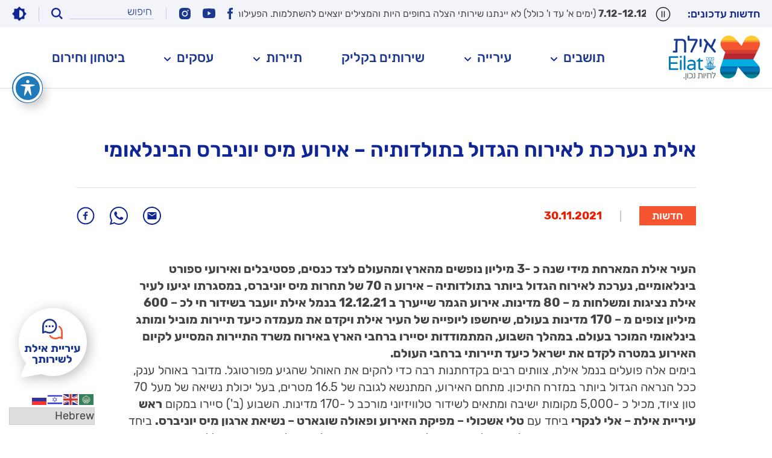

--- FILE ---
content_type: text/html; charset=UTF-8
request_url: https://www.eilat.muni.il/%D7%90%D7%99%D7%9C%D7%AA-%D7%A0%D7%A2%D7%A8%D7%9B%D7%AA-%D7%9C%D7%90%D7%99%D7%A8%D7%95%D7%97-%D7%94%D7%92%D7%93%D7%95%D7%9C-%D7%91%D7%AA%D7%95%D7%9C%D7%93%D7%95%D7%AA%D7%99%D7%94-%D7%90%D7%99%D7%A8/
body_size: 28934
content:
<!doctype html>
<html dir="rtl" lang="he-IL">
<head>
	<meta charset="UTF-8">
	<meta name="viewport" content="width=device-width, initial-scale=1, maximum-scale=1.0, user-scalable=no" />
	<link rel="profile" href="https://gmpg.org/xfn/11">
	<!-- Global site tag (gtag.js) - Google Analytics -->
	<script async src="https://www.googletagmanager.com/gtag/js?id=UA-32925398-1"></script>
	<link rel="icon" type="image/png" href="/wp-content/themes/eilat/images/favicon.png" />
	<link rel="shortcut icon" type="image/png" href="/wp-content/themes/eilat/images/favicon.png" />
	<script>
	  window.dataLayer = window.dataLayer || [];
	  function gtag(){dataLayer.push(arguments);}
	  gtag('js', new Date());
	  gtag('config', 'UA-32925398-1');
	</script>
	<script type="text/javascript">
	var ajaxUrl = "https://www.eilat.muni.il/wp-admin/admin-ajax.php";
	</script>
	<meta name='robots' content='index, follow, max-image-preview:large, max-snippet:-1, max-video-preview:-1' />

	<!-- This site is optimized with the Yoast SEO plugin v26.5 - https://yoast.com/wordpress/plugins/seo/ -->
	<title>אילת נערכת לאירוח הגדול בתולדותיה - אירוע מיס יוניברס הבינלאומי - עיריית אילת</title>
	<link rel="canonical" href="https://www.eilat.muni.il/%d7%90%d7%99%d7%9c%d7%aa-%d7%a0%d7%a2%d7%a8%d7%9b%d7%aa-%d7%9c%d7%90%d7%99%d7%a8%d7%95%d7%97-%d7%94%d7%92%d7%93%d7%95%d7%9c-%d7%91%d7%aa%d7%95%d7%9c%d7%93%d7%95%d7%aa%d7%99%d7%94-%d7%90%d7%99%d7%a8/" />
	<meta property="og:locale" content="he_IL" />
	<meta property="og:type" content="article" />
	<meta property="og:title" content="אילת נערכת לאירוח הגדול בתולדותיה - אירוע מיס יוניברס הבינלאומי - עיריית אילת" />
	<meta property="og:url" content="https://www.eilat.muni.il/%d7%90%d7%99%d7%9c%d7%aa-%d7%a0%d7%a2%d7%a8%d7%9b%d7%aa-%d7%9c%d7%90%d7%99%d7%a8%d7%95%d7%97-%d7%94%d7%92%d7%93%d7%95%d7%9c-%d7%91%d7%aa%d7%95%d7%9c%d7%93%d7%95%d7%aa%d7%99%d7%94-%d7%90%d7%99%d7%a8/" />
	<meta property="og:site_name" content="עיריית אילת" />
	<meta property="article:published_time" content="2021-11-30T12:52:35+00:00" />
	<meta property="og:image" content="https://www.eilat.muni.il/wp-content/uploads/2021/11/אילת-נערכת-לארח-את-מיס-יוניברס4.jpg" />
	<meta property="og:image:width" content="2016" />
	<meta property="og:image:height" content="1512" />
	<meta property="og:image:type" content="image/jpeg" />
	<meta name="author" content="גיל ממן" />
	<meta name="twitter:card" content="summary_large_image" />
	<meta name="twitter:label1" content="נכתב על יד" />
	<meta name="twitter:data1" content="גיל ממן" />
	<script type="application/ld+json" class="yoast-schema-graph">{"@context":"https://schema.org","@graph":[{"@type":"WebPage","@id":"https://www.eilat.muni.il/%d7%90%d7%99%d7%9c%d7%aa-%d7%a0%d7%a2%d7%a8%d7%9b%d7%aa-%d7%9c%d7%90%d7%99%d7%a8%d7%95%d7%97-%d7%94%d7%92%d7%93%d7%95%d7%9c-%d7%91%d7%aa%d7%95%d7%9c%d7%93%d7%95%d7%aa%d7%99%d7%94-%d7%90%d7%99%d7%a8/","url":"https://www.eilat.muni.il/%d7%90%d7%99%d7%9c%d7%aa-%d7%a0%d7%a2%d7%a8%d7%9b%d7%aa-%d7%9c%d7%90%d7%99%d7%a8%d7%95%d7%97-%d7%94%d7%92%d7%93%d7%95%d7%9c-%d7%91%d7%aa%d7%95%d7%9c%d7%93%d7%95%d7%aa%d7%99%d7%94-%d7%90%d7%99%d7%a8/","name":"אילת נערכת לאירוח הגדול בתולדותיה - אירוע מיס יוניברס הבינלאומי - עיריית אילת","isPartOf":{"@id":"https://www.eilat.muni.il/#website"},"primaryImageOfPage":{"@id":"https://www.eilat.muni.il/%d7%90%d7%99%d7%9c%d7%aa-%d7%a0%d7%a2%d7%a8%d7%9b%d7%aa-%d7%9c%d7%90%d7%99%d7%a8%d7%95%d7%97-%d7%94%d7%92%d7%93%d7%95%d7%9c-%d7%91%d7%aa%d7%95%d7%9c%d7%93%d7%95%d7%aa%d7%99%d7%94-%d7%90%d7%99%d7%a8/#primaryimage"},"image":{"@id":"https://www.eilat.muni.il/%d7%90%d7%99%d7%9c%d7%aa-%d7%a0%d7%a2%d7%a8%d7%9b%d7%aa-%d7%9c%d7%90%d7%99%d7%a8%d7%95%d7%97-%d7%94%d7%92%d7%93%d7%95%d7%9c-%d7%91%d7%aa%d7%95%d7%9c%d7%93%d7%95%d7%aa%d7%99%d7%94-%d7%90%d7%99%d7%a8/#primaryimage"},"thumbnailUrl":"https://www.eilat.muni.il/wp-content/uploads/2021/11/אילת-נערכת-לארח-את-מיס-יוניברס4.jpg","datePublished":"2021-11-30T12:52:35+00:00","author":{"@id":"https://www.eilat.muni.il/#/schema/person/c4db22c1482db081a77e1a96dba9eab5"},"breadcrumb":{"@id":"https://www.eilat.muni.il/%d7%90%d7%99%d7%9c%d7%aa-%d7%a0%d7%a2%d7%a8%d7%9b%d7%aa-%d7%9c%d7%90%d7%99%d7%a8%d7%95%d7%97-%d7%94%d7%92%d7%93%d7%95%d7%9c-%d7%91%d7%aa%d7%95%d7%9c%d7%93%d7%95%d7%aa%d7%99%d7%94-%d7%90%d7%99%d7%a8/#breadcrumb"},"inLanguage":"he-IL","potentialAction":[{"@type":"ReadAction","target":["https://www.eilat.muni.il/%d7%90%d7%99%d7%9c%d7%aa-%d7%a0%d7%a2%d7%a8%d7%9b%d7%aa-%d7%9c%d7%90%d7%99%d7%a8%d7%95%d7%97-%d7%94%d7%92%d7%93%d7%95%d7%9c-%d7%91%d7%aa%d7%95%d7%9c%d7%93%d7%95%d7%aa%d7%99%d7%94-%d7%90%d7%99%d7%a8/"]}]},{"@type":"ImageObject","inLanguage":"he-IL","@id":"https://www.eilat.muni.il/%d7%90%d7%99%d7%9c%d7%aa-%d7%a0%d7%a2%d7%a8%d7%9b%d7%aa-%d7%9c%d7%90%d7%99%d7%a8%d7%95%d7%97-%d7%94%d7%92%d7%93%d7%95%d7%9c-%d7%91%d7%aa%d7%95%d7%9c%d7%93%d7%95%d7%aa%d7%99%d7%94-%d7%90%d7%99%d7%a8/#primaryimage","url":"https://www.eilat.muni.il/wp-content/uploads/2021/11/אילת-נערכת-לארח-את-מיס-יוניברס4.jpg","contentUrl":"https://www.eilat.muni.il/wp-content/uploads/2021/11/אילת-נערכת-לארח-את-מיס-יוניברס4.jpg","width":2016,"height":1512,"caption":"אילת נערכת לארח את מיס יוניברס4"},{"@type":"BreadcrumbList","@id":"https://www.eilat.muni.il/%d7%90%d7%99%d7%9c%d7%aa-%d7%a0%d7%a2%d7%a8%d7%9b%d7%aa-%d7%9c%d7%90%d7%99%d7%a8%d7%95%d7%97-%d7%94%d7%92%d7%93%d7%95%d7%9c-%d7%91%d7%aa%d7%95%d7%9c%d7%93%d7%95%d7%aa%d7%99%d7%94-%d7%90%d7%99%d7%a8/#breadcrumb","itemListElement":[{"@type":"ListItem","position":1,"name":"דף הבית","item":"https://www.eilat.muni.il/"},{"@type":"ListItem","position":2,"name":"אילת נערכת לאירוח הגדול בתולדותיה &#8211; אירוע מיס יוניברס הבינלאומי"}]},{"@type":"WebSite","@id":"https://www.eilat.muni.il/#website","url":"https://www.eilat.muni.il/","name":"עיריית אילת","description":"","potentialAction":[{"@type":"SearchAction","target":{"@type":"EntryPoint","urlTemplate":"https://www.eilat.muni.il/?s={search_term_string}"},"query-input":{"@type":"PropertyValueSpecification","valueRequired":true,"valueName":"search_term_string"}}],"inLanguage":"he-IL"},{"@type":"Person","@id":"https://www.eilat.muni.il/#/schema/person/c4db22c1482db081a77e1a96dba9eab5","name":"גיל ממן","image":{"@type":"ImageObject","inLanguage":"he-IL","@id":"https://www.eilat.muni.il/#/schema/person/image/","url":"https://secure.gravatar.com/avatar/a051363e18c57a99e9e1c7e625fb776b0bd8e924aed2373ee50efefa24fdae10?s=96&d=mm&r=g","contentUrl":"https://secure.gravatar.com/avatar/a051363e18c57a99e9e1c7e625fb776b0bd8e924aed2373ee50efefa24fdae10?s=96&d=mm&r=g","caption":"גיל ממן"},"url":"https://www.eilat.muni.il/author/gilmaman/"}]}</script>
	<!-- / Yoast SEO plugin. -->


<link rel='dns-prefetch' href='//cdn.jsdelivr.net' />
<link rel='dns-prefetch' href='//fonts.googleapis.com' />
<link rel='dns-prefetch' href='//use.fontawesome.com' />

<link rel="alternate" type="application/rss+xml" title="עיריית אילת &laquo; פיד‏" href="https://www.eilat.muni.il/feed/" />
<link rel="alternate" type="application/rss+xml" title="עיריית אילת &laquo; פיד תגובות‏" href="https://www.eilat.muni.il/comments/feed/" />
<link rel="alternate" type="application/rss+xml" title="עיריית אילת &laquo; פיד תגובות של אילת נערכת לאירוח הגדול בתולדותיה &#8211; אירוע מיס יוניברס הבינלאומי" href="https://www.eilat.muni.il/%d7%90%d7%99%d7%9c%d7%aa-%d7%a0%d7%a2%d7%a8%d7%9b%d7%aa-%d7%9c%d7%90%d7%99%d7%a8%d7%95%d7%97-%d7%94%d7%92%d7%93%d7%95%d7%9c-%d7%91%d7%aa%d7%95%d7%9c%d7%93%d7%95%d7%aa%d7%99%d7%94-%d7%90%d7%99%d7%a8/feed/" />
<link rel="alternate" title="oEmbed (JSON)" type="application/json+oembed" href="https://www.eilat.muni.il/wp-json/oembed/1.0/embed?url=https%3A%2F%2Fwww.eilat.muni.il%2F%25d7%2590%25d7%2599%25d7%259c%25d7%25aa-%25d7%25a0%25d7%25a2%25d7%25a8%25d7%259b%25d7%25aa-%25d7%259c%25d7%2590%25d7%2599%25d7%25a8%25d7%2595%25d7%2597-%25d7%2594%25d7%2592%25d7%2593%25d7%2595%25d7%259c-%25d7%2591%25d7%25aa%25d7%2595%25d7%259c%25d7%2593%25d7%2595%25d7%25aa%25d7%2599%25d7%2594-%25d7%2590%25d7%2599%25d7%25a8%2F" />
<link rel="alternate" title="oEmbed (XML)" type="text/xml+oembed" href="https://www.eilat.muni.il/wp-json/oembed/1.0/embed?url=https%3A%2F%2Fwww.eilat.muni.il%2F%25d7%2590%25d7%2599%25d7%259c%25d7%25aa-%25d7%25a0%25d7%25a2%25d7%25a8%25d7%259b%25d7%25aa-%25d7%259c%25d7%2590%25d7%2599%25d7%25a8%25d7%2595%25d7%2597-%25d7%2594%25d7%2592%25d7%2593%25d7%2595%25d7%259c-%25d7%2591%25d7%25aa%25d7%2595%25d7%259c%25d7%2593%25d7%2595%25d7%25aa%25d7%2599%25d7%2594-%25d7%2590%25d7%2599%25d7%25a8%2F&#038;format=xml" />
<style id='wp-img-auto-sizes-contain-inline-css'>
img:is([sizes=auto i],[sizes^="auto," i]){contain-intrinsic-size:3000px 1500px}
/*# sourceURL=wp-img-auto-sizes-contain-inline-css */
</style>
<style id='wp-emoji-styles-inline-css'>

	img.wp-smiley, img.emoji {
		display: inline !important;
		border: none !important;
		box-shadow: none !important;
		height: 1em !important;
		width: 1em !important;
		margin: 0 0.07em !important;
		vertical-align: -0.1em !important;
		background: none !important;
		padding: 0 !important;
	}
/*# sourceURL=wp-emoji-styles-inline-css */
</style>
<link rel='stylesheet' id='wp-block-library-rtl-css' href='https://www.eilat.muni.il/wp-includes/css/dist/block-library/style-rtl.min.css?ver=6.9' media='all' />
<style id='global-styles-inline-css'>
:root{--wp--preset--aspect-ratio--square: 1;--wp--preset--aspect-ratio--4-3: 4/3;--wp--preset--aspect-ratio--3-4: 3/4;--wp--preset--aspect-ratio--3-2: 3/2;--wp--preset--aspect-ratio--2-3: 2/3;--wp--preset--aspect-ratio--16-9: 16/9;--wp--preset--aspect-ratio--9-16: 9/16;--wp--preset--color--black: #000000;--wp--preset--color--cyan-bluish-gray: #abb8c3;--wp--preset--color--white: #ffffff;--wp--preset--color--pale-pink: #f78da7;--wp--preset--color--vivid-red: #cf2e2e;--wp--preset--color--luminous-vivid-orange: #ff6900;--wp--preset--color--luminous-vivid-amber: #fcb900;--wp--preset--color--light-green-cyan: #7bdcb5;--wp--preset--color--vivid-green-cyan: #00d084;--wp--preset--color--pale-cyan-blue: #8ed1fc;--wp--preset--color--vivid-cyan-blue: #0693e3;--wp--preset--color--vivid-purple: #9b51e0;--wp--preset--gradient--vivid-cyan-blue-to-vivid-purple: linear-gradient(135deg,rgb(6,147,227) 0%,rgb(155,81,224) 100%);--wp--preset--gradient--light-green-cyan-to-vivid-green-cyan: linear-gradient(135deg,rgb(122,220,180) 0%,rgb(0,208,130) 100%);--wp--preset--gradient--luminous-vivid-amber-to-luminous-vivid-orange: linear-gradient(135deg,rgb(252,185,0) 0%,rgb(255,105,0) 100%);--wp--preset--gradient--luminous-vivid-orange-to-vivid-red: linear-gradient(135deg,rgb(255,105,0) 0%,rgb(207,46,46) 100%);--wp--preset--gradient--very-light-gray-to-cyan-bluish-gray: linear-gradient(135deg,rgb(238,238,238) 0%,rgb(169,184,195) 100%);--wp--preset--gradient--cool-to-warm-spectrum: linear-gradient(135deg,rgb(74,234,220) 0%,rgb(151,120,209) 20%,rgb(207,42,186) 40%,rgb(238,44,130) 60%,rgb(251,105,98) 80%,rgb(254,248,76) 100%);--wp--preset--gradient--blush-light-purple: linear-gradient(135deg,rgb(255,206,236) 0%,rgb(152,150,240) 100%);--wp--preset--gradient--blush-bordeaux: linear-gradient(135deg,rgb(254,205,165) 0%,rgb(254,45,45) 50%,rgb(107,0,62) 100%);--wp--preset--gradient--luminous-dusk: linear-gradient(135deg,rgb(255,203,112) 0%,rgb(199,81,192) 50%,rgb(65,88,208) 100%);--wp--preset--gradient--pale-ocean: linear-gradient(135deg,rgb(255,245,203) 0%,rgb(182,227,212) 50%,rgb(51,167,181) 100%);--wp--preset--gradient--electric-grass: linear-gradient(135deg,rgb(202,248,128) 0%,rgb(113,206,126) 100%);--wp--preset--gradient--midnight: linear-gradient(135deg,rgb(2,3,129) 0%,rgb(40,116,252) 100%);--wp--preset--font-size--small: 13px;--wp--preset--font-size--medium: 20px;--wp--preset--font-size--large: 36px;--wp--preset--font-size--x-large: 42px;--wp--preset--spacing--20: 0.44rem;--wp--preset--spacing--30: 0.67rem;--wp--preset--spacing--40: 1rem;--wp--preset--spacing--50: 1.5rem;--wp--preset--spacing--60: 2.25rem;--wp--preset--spacing--70: 3.38rem;--wp--preset--spacing--80: 5.06rem;--wp--preset--shadow--natural: 6px 6px 9px rgba(0, 0, 0, 0.2);--wp--preset--shadow--deep: 12px 12px 50px rgba(0, 0, 0, 0.4);--wp--preset--shadow--sharp: 6px 6px 0px rgba(0, 0, 0, 0.2);--wp--preset--shadow--outlined: 6px 6px 0px -3px rgb(255, 255, 255), 6px 6px rgb(0, 0, 0);--wp--preset--shadow--crisp: 6px 6px 0px rgb(0, 0, 0);}:where(.is-layout-flex){gap: 0.5em;}:where(.is-layout-grid){gap: 0.5em;}body .is-layout-flex{display: flex;}.is-layout-flex{flex-wrap: wrap;align-items: center;}.is-layout-flex > :is(*, div){margin: 0;}body .is-layout-grid{display: grid;}.is-layout-grid > :is(*, div){margin: 0;}:where(.wp-block-columns.is-layout-flex){gap: 2em;}:where(.wp-block-columns.is-layout-grid){gap: 2em;}:where(.wp-block-post-template.is-layout-flex){gap: 1.25em;}:where(.wp-block-post-template.is-layout-grid){gap: 1.25em;}.has-black-color{color: var(--wp--preset--color--black) !important;}.has-cyan-bluish-gray-color{color: var(--wp--preset--color--cyan-bluish-gray) !important;}.has-white-color{color: var(--wp--preset--color--white) !important;}.has-pale-pink-color{color: var(--wp--preset--color--pale-pink) !important;}.has-vivid-red-color{color: var(--wp--preset--color--vivid-red) !important;}.has-luminous-vivid-orange-color{color: var(--wp--preset--color--luminous-vivid-orange) !important;}.has-luminous-vivid-amber-color{color: var(--wp--preset--color--luminous-vivid-amber) !important;}.has-light-green-cyan-color{color: var(--wp--preset--color--light-green-cyan) !important;}.has-vivid-green-cyan-color{color: var(--wp--preset--color--vivid-green-cyan) !important;}.has-pale-cyan-blue-color{color: var(--wp--preset--color--pale-cyan-blue) !important;}.has-vivid-cyan-blue-color{color: var(--wp--preset--color--vivid-cyan-blue) !important;}.has-vivid-purple-color{color: var(--wp--preset--color--vivid-purple) !important;}.has-black-background-color{background-color: var(--wp--preset--color--black) !important;}.has-cyan-bluish-gray-background-color{background-color: var(--wp--preset--color--cyan-bluish-gray) !important;}.has-white-background-color{background-color: var(--wp--preset--color--white) !important;}.has-pale-pink-background-color{background-color: var(--wp--preset--color--pale-pink) !important;}.has-vivid-red-background-color{background-color: var(--wp--preset--color--vivid-red) !important;}.has-luminous-vivid-orange-background-color{background-color: var(--wp--preset--color--luminous-vivid-orange) !important;}.has-luminous-vivid-amber-background-color{background-color: var(--wp--preset--color--luminous-vivid-amber) !important;}.has-light-green-cyan-background-color{background-color: var(--wp--preset--color--light-green-cyan) !important;}.has-vivid-green-cyan-background-color{background-color: var(--wp--preset--color--vivid-green-cyan) !important;}.has-pale-cyan-blue-background-color{background-color: var(--wp--preset--color--pale-cyan-blue) !important;}.has-vivid-cyan-blue-background-color{background-color: var(--wp--preset--color--vivid-cyan-blue) !important;}.has-vivid-purple-background-color{background-color: var(--wp--preset--color--vivid-purple) !important;}.has-black-border-color{border-color: var(--wp--preset--color--black) !important;}.has-cyan-bluish-gray-border-color{border-color: var(--wp--preset--color--cyan-bluish-gray) !important;}.has-white-border-color{border-color: var(--wp--preset--color--white) !important;}.has-pale-pink-border-color{border-color: var(--wp--preset--color--pale-pink) !important;}.has-vivid-red-border-color{border-color: var(--wp--preset--color--vivid-red) !important;}.has-luminous-vivid-orange-border-color{border-color: var(--wp--preset--color--luminous-vivid-orange) !important;}.has-luminous-vivid-amber-border-color{border-color: var(--wp--preset--color--luminous-vivid-amber) !important;}.has-light-green-cyan-border-color{border-color: var(--wp--preset--color--light-green-cyan) !important;}.has-vivid-green-cyan-border-color{border-color: var(--wp--preset--color--vivid-green-cyan) !important;}.has-pale-cyan-blue-border-color{border-color: var(--wp--preset--color--pale-cyan-blue) !important;}.has-vivid-cyan-blue-border-color{border-color: var(--wp--preset--color--vivid-cyan-blue) !important;}.has-vivid-purple-border-color{border-color: var(--wp--preset--color--vivid-purple) !important;}.has-vivid-cyan-blue-to-vivid-purple-gradient-background{background: var(--wp--preset--gradient--vivid-cyan-blue-to-vivid-purple) !important;}.has-light-green-cyan-to-vivid-green-cyan-gradient-background{background: var(--wp--preset--gradient--light-green-cyan-to-vivid-green-cyan) !important;}.has-luminous-vivid-amber-to-luminous-vivid-orange-gradient-background{background: var(--wp--preset--gradient--luminous-vivid-amber-to-luminous-vivid-orange) !important;}.has-luminous-vivid-orange-to-vivid-red-gradient-background{background: var(--wp--preset--gradient--luminous-vivid-orange-to-vivid-red) !important;}.has-very-light-gray-to-cyan-bluish-gray-gradient-background{background: var(--wp--preset--gradient--very-light-gray-to-cyan-bluish-gray) !important;}.has-cool-to-warm-spectrum-gradient-background{background: var(--wp--preset--gradient--cool-to-warm-spectrum) !important;}.has-blush-light-purple-gradient-background{background: var(--wp--preset--gradient--blush-light-purple) !important;}.has-blush-bordeaux-gradient-background{background: var(--wp--preset--gradient--blush-bordeaux) !important;}.has-luminous-dusk-gradient-background{background: var(--wp--preset--gradient--luminous-dusk) !important;}.has-pale-ocean-gradient-background{background: var(--wp--preset--gradient--pale-ocean) !important;}.has-electric-grass-gradient-background{background: var(--wp--preset--gradient--electric-grass) !important;}.has-midnight-gradient-background{background: var(--wp--preset--gradient--midnight) !important;}.has-small-font-size{font-size: var(--wp--preset--font-size--small) !important;}.has-medium-font-size{font-size: var(--wp--preset--font-size--medium) !important;}.has-large-font-size{font-size: var(--wp--preset--font-size--large) !important;}.has-x-large-font-size{font-size: var(--wp--preset--font-size--x-large) !important;}
/*# sourceURL=global-styles-inline-css */
</style>

<style id='classic-theme-styles-inline-css'>
/*! This file is auto-generated */
.wp-block-button__link{color:#fff;background-color:#32373c;border-radius:9999px;box-shadow:none;text-decoration:none;padding:calc(.667em + 2px) calc(1.333em + 2px);font-size:1.125em}.wp-block-file__button{background:#32373c;color:#fff;text-decoration:none}
/*# sourceURL=/wp-includes/css/classic-themes.min.css */
</style>
<style id='font-awesome-svg-styles-default-inline-css'>
.svg-inline--fa {
  display: inline-block;
  height: 1em;
  overflow: visible;
  vertical-align: -.125em;
}
/*# sourceURL=font-awesome-svg-styles-default-inline-css */
</style>
<link rel='stylesheet' id='font-awesome-svg-styles-css' href='http://www.eilat.muni.il/wp-content/uploads/font-awesome/v7.1.0/css/svg-with-js.css' media='all' />
<style id='font-awesome-svg-styles-inline-css'>
   .wp-block-font-awesome-icon svg::before,
   .wp-rich-text-font-awesome-icon svg::before {content: unset;}
/*# sourceURL=font-awesome-svg-styles-inline-css */
</style>
<link rel='stylesheet' id='acwp-main-css-css' href='https://www.eilat.muni.il/wp-content/plugins/accessible-poetry/assets/css/main.css?ver=6.9' media='all' />
<link rel='stylesheet' id='acwp-mdi-css' href='https://fonts.googleapis.com/icon?family=Material+Icons&#038;ver=6.9' media='all' />
<link rel='stylesheet' id='announcer-css-css' href='https://www.eilat.muni.il/wp-content/plugins/announcer/public/css/style.css?ver=6.2' media='all' />
<link rel='stylesheet' id='owmweather-css-css' href='https://www.eilat.muni.il/wp-content/plugins/owm-weather/css/owmweather.min.css?ver=6.9' media='all' />
<link rel='stylesheet' id='pdfp-public-css' href='https://www.eilat.muni.il/wp-content/plugins/pdf-poster/build/public.css?ver=2.3.1' media='all' />
<link rel='stylesheet' id='whatslink-click-tracker-css' href='https://www.eilat.muni.il/wp-content/plugins/whatslink-click-tracker/public/css/whatslink-click-tracker-public.css?ver=1.0.0' media='all' />
<link rel='stylesheet' id='swiper-css' href='https://www.eilat.muni.il/wp-content/themes/eilat/styles/swiper-bundle.6.5.8.min.css?ver=1.1.5' media='all' />
<link rel='stylesheet' id='ybox-css' href='https://www.eilat.muni.il/wp-content/themes/eilat/styles/yBox.min.css?ver=1.1.5' media='all' />
<link rel='stylesheet' id='main-style-css' href='https://www.eilat.muni.il/wp-content/themes/eilat/assets/css/main-style.css?ver=1.1.5' media='all' />
<link rel='stylesheet' id='style-css' href='https://www.eilat.muni.il/wp-content/themes/eilat/styles/style.css?ver=1.1.5' media='all' />
<link rel='stylesheet' id='responsive-css' href='https://www.eilat.muni.il/wp-content/themes/eilat/styles/responsive.css?ver=1.1.5' media='all' />
<link rel='stylesheet' id='font-awesome-official-css' href='https://use.fontawesome.com/releases/v7.1.0/css/all.css' media='all' integrity="sha384-YgSbYtJcfPnMV/aJ0UdQk84ctht/ckX0MrfQwxOhw43RMBw2WSaDSMVh4gQwLdE4" crossorigin="anonymous" />
<link rel='stylesheet' id='tablepress-default-css' href='https://www.eilat.muni.il/wp-content/plugins/tablepress/css/build/default-rtl.css?ver=3.1.3' media='all' />
<link rel='stylesheet' id='scss-css' href='https://www.eilat.muni.il/wp-content/cache/busting/1/sccss.css?ver=1765097359' media='all' />
<link rel='stylesheet' id='font-awesome-official-v4shim-css' href='https://use.fontawesome.com/releases/v7.1.0/css/v4-shims.css' media='all' integrity="sha384-x7gY7KtJtebXMA+u0+29uPlUOz4p7j98RqgzQi1GfRXoi2lLDwinWvWfqWmlDB/i" crossorigin="anonymous" />
<script id="wpml-cookie-js-extra">
var wpml_cookies = {"wp-wpml_current_language":{"value":"he","expires":1,"path":"/"}};
var wpml_cookies = {"wp-wpml_current_language":{"value":"he","expires":1,"path":"/"}};
//# sourceURL=wpml-cookie-js-extra
</script>
<script src="https://www.eilat.muni.il/wp-content/plugins/sitepress-multilingual-cms/res/js/cookies/language-cookie.js?ver=476000" id="wpml-cookie-js" defer data-wp-strategy="defer"></script>
<script src="https://www.eilat.muni.il/wp-includes/js/jquery/jquery.min.js?ver=3.7.1" id="jquery-core-js"></script>
<script src="https://www.eilat.muni.il/wp-includes/js/jquery/jquery-migrate.min.js?ver=3.4.1" id="jquery-migrate-js"></script>
<link rel="https://api.w.org/" href="https://www.eilat.muni.il/wp-json/" /><link rel="alternate" title="JSON" type="application/json" href="https://www.eilat.muni.il/wp-json/wp/v2/posts/2390" /><link rel="EditURI" type="application/rsd+xml" title="RSD" href="https://www.eilat.muni.il/xmlrpc.php?rsd" />
<meta name="generator" content="WordPress 6.9" />
<link rel='shortlink' href='https://www.eilat.muni.il/?p=2390' />
<meta name="generator" content="WPML ver:4.7.6 stt:20;" />
        <style>
                    </style>
<link rel="pingback" href="https://www.eilat.muni.il/xmlrpc.php"><style type="text/css">.broken_link, a.broken_link {
	text-decoration: line-through;
}</style><link rel="icon" href="https://www.eilat.muni.il/wp-content/uploads/2025/06/לוגו-אתר-75x75.png" sizes="32x32" />
<link rel="icon" href="https://www.eilat.muni.il/wp-content/uploads/2025/06/לוגו-אתר-300x300.png" sizes="192x192" />
<link rel="apple-touch-icon" href="https://www.eilat.muni.il/wp-content/uploads/2025/06/לוגו-אתר-300x300.png" />
<meta name="msapplication-TileImage" content="https://www.eilat.muni.il/wp-content/uploads/2025/06/לוגו-אתר-300x300.png" />
<style id="sccss"></style><meta name="generator" content="WP Rocket 3.19.2.1" data-wpr-features="wpr_preload_links wpr_desktop" /></head>
<body class="rtl wp-singular post-template-default single single-post postid-2390 single-format-standard wp-theme-eilat acwp-readable-arial">
		<div data-rocket-location-hash="39ccfcccb5025d8744d7af2992b64cf3" id="tabMenu">
		<a href="#mainContent" class="tabNavLink" tabindex="1">מעבר לאזור תוכן</a>
	</div>
	<section data-rocket-location-hash="1b559964d3d5629b0e831aae1e33bafb" class="horizontalSmoothScrollWrap">
		<div data-rocket-location-hash="40f22408a88335a0945fffe944caafc3" class="container">
			
<div data-rocket-location-hash="bffe9269d66af7362cba5c17d4f6ec3f" class="topNewsTitle">
	חדשות	<span class="hideOnMobile">עדכונים</span>:
</div>
<button type="button" class="horizontalSmoothScrollPauseBtn active" title="לחצו כאן לעצירת החדשות">
	<svg width="25" height="25" viewBox="0 0 25 25" fill="none" xmlns="http://www.w3.org/2000/svg">
		<path d="M12.5 24C6.14874 24 1 18.8513 1 12.5C1 6.14874 6.14874 1 12.5 1C18.8513 1 24 6.14874 24 12.5C23.9928 18.8483 18.8483 23.9928 12.5 24ZM12.5 1.76667C6.57213 1.76667 1.76667 6.57213 1.76667 12.5C1.76667 18.4279 6.57213 23.2333 12.5 23.2333C18.4279 23.2333 23.2333 18.4279 23.2333 12.5C23.2266 6.57496 18.425 1.77342 12.5 1.76667Z" fill="#000" stroke="#000" stroke-width="0.5"/>
		<path d="M10.5835 17.4833C10.3718 17.4833 10.2002 17.3117 10.2002 17.1V7.89994C10.2002 7.68824 10.3718 7.5166 10.5835 7.5166C10.7952 7.5166 10.9669 7.68824 10.9669 7.89994V17.1C10.9669 17.3117 10.7952 17.4833 10.5835 17.4833Z" fill="#000" stroke="#000" stroke-width="0.5"/>
		<path d="M14.4166 17.4833C14.2048 17.4833 14.0332 17.3117 14.0332 17.1V7.89994C14.0332 7.68824 14.2048 7.5166 14.4166 7.5166C14.6283 7.5166 14.7999 7.68824 14.7999 7.89994V17.1C14.7999 17.3117 14.6283 17.4833 14.4166 17.4833Z" fill="#000" stroke="#000" stroke-width="0.5"/>
	</svg>
</button>
<button type="button" class="horizontalSmoothScrollPlayBtn" title="לחצו כאן להפעלת החדשות">
	<svg width="25" height="25" viewBox="0 0 25 25" fill="none" xmlns="http://www.w3.org/2000/svg">
		<path d="M12.5 24C6.14874 24 1 18.8513 1 12.5C1 6.14874 6.14874 1 12.5 1C18.8513 1 24 6.14874 24 12.5C23.9928 18.8483 18.8483 23.9928 12.5 24ZM12.5 1.76667C6.57213 1.76667 1.76667 6.57213 1.76667 12.5C1.76667 18.4279 6.57213 23.2333 12.5 23.2333C18.4279 23.2333 23.2333 18.4279 23.2333 12.5C23.2266 6.57496 18.425 1.77342 12.5 1.76667Z" fill="#000" stroke="#000" stroke-width="0.5"/>
		<path d="M9.39846 8.24268C9.39947 7.85895 9.81449 7.61934 10.1473 7.81033L17.9734 12.3013C18.3077 12.4932 18.3084 12.9753 17.9745 13.168L10.1248 17.7001C9.79092 17.8928 9.37375 17.6512 9.37476 17.2658L9.39846 8.24268Z" fill="#000"/>
	</svg>
</button>
<div data-rocket-location-hash="d9090458256cf8dbde66240f3fef9673" class="topNewsTextWrap">
	<div class="horizontalSmoothScroll">
					<div class="horizontalSmoothScrollTextItem">
				<p dir="RTL"><span lang="HE"> בין התאריכים <strong>7.12-12.12</strong> (ימים א' עד ו' כולל) לא יינתנו שירותי הצלה בחופים היות והמצילים יוצאים להשתלמות. הפעילות תחזור לסדרה ביום שבת<strong> 13.12</strong></span></p>
			</div>
					<div class="horizontalSmoothScrollTextItem">
				<p>שעות פעילות המזרקה המוזיקלית בחורף: עם המעבר לשעון חורף בתאריך 26/10/2025 ועד סוף חודש מרץ 2026, תופעל המזרקה העירונית החל מיום שבת 1/11/2025 במתכונת חורף: מופע ראשון בשעה 19:30, מופע שני בשעה 20:30</p>
			</div>
					<div class="horizontalSmoothScrollTextItem">
				<p><a href="https://www.google.com/maps/search/%D7%A2%D7%9E%D7%93%D7%95%D7%AA+%D7%98%D7%A2%D7%99%D7%A0%D7%94+GREEN+SPOT+%D7%90%D7%99%D7%9C%D7%AA%E2%80%AD%E2%80%AD%E2%80%AD/@29.5550918,34.9493122,11723m/data=!3m1!1e3?entry=ttu&amp;g_ep=EgoyMDI1MDcxNi4wIKXMDSoASAFQAw%3D%3D">נוהגים ברכב חשמלי? למפת עמדות הטעינה לחצו כאן , נסיעה טובה ☞</a></p>
			</div>
					<div class="horizontalSmoothScrollTextItem">
				<div class="xdj266r x14z9mp xat24cr x1lziwak x1vvkbs x126k92a">
<div dir="auto">עם המעבר לשעון החורף, החל מ-26.10.25 יהיו שעות ההצלה בחופים המוכרזים בין השעות 9:00-16:00.</div>
</div>
			</div>
			</div>
</div>
			<ul class="topNavIcons">
				<li class="hideOnMobile">
					<button type="button" class="topNav_a contrastBtn" title="לחצו כאן לניגודיות">
						<svg width="24" height="24" viewBox="0 0 24 24" fill="none" xmlns="http://www.w3.org/2000/svg">
							<path d="M20.4881 15.5119L24 12L20.4881 8.48806V3.51194H15.5119L12 0L8.48806 3.51194H3.51194V8.48806L0 12L3.51194 15.5119V20.4881H8.48806L12 24L15.5119 20.4881H20.4881V15.5119ZM12 18.366V5.63395C15.5119 5.63395 18.366 8.48806 18.366 12C18.366 15.5119 15.5119 18.366 12 18.366Z" fill="#102694"/>
						</svg>
					</button>
				</li>
				<li class="topSearch_li">
					<button type="button" class="closeSearchBtn showOnMobile"></button>
					<form action="" class="topSearchForm">
						<input type="text" name="s" id="topSearchInput" class="topSearchInput required" placeholder="חיפוש" title="לחצו כאן להזנת מילת חיפוש" />
						<button type="submit" class="topSearchSubmit topNav_a" title="לחצו כאן לחיפוש">
							<svg width="19" height="19" viewBox="0 0 19 19" fill="none" xmlns="http://www.w3.org/2000/svg">
								<path d="M15.088 13.2774H14.1344L13.7965 12.9515C14.9794 11.5755 15.6915 9.78909 15.6915 7.84575C15.6915 3.51248 12.179 0 7.84575 0C3.51248 0 0 3.51248 0 7.84575C0 12.179 3.51248 15.6915 7.84575 15.6915C9.78909 15.6915 11.5755 14.9794 12.9515 13.7965L13.2774 14.1344V15.088L17.2015 19L19 17.2015L15.088 13.2774ZM7.84575 13.2774C4.84023 13.2774 2.41408 10.8513 2.41408 7.84575C2.41408 4.84023 4.84023 2.41408 7.84575 2.41408C10.8513 2.41408 13.2774 4.84023 13.2774 7.84575C13.2774 10.8513 10.8513 13.2774 7.84575 13.2774Z" fill="#102694"/>
							</svg>
						</button>
					</form>
				</li>

				<!-- hide languague button -->
				<li style="padding: 0;" class="hideOnMobile">
									</li>
				<!-- hide languague button -->


										<li class="hideOnMobile topSocials_li">
							<a href="https://www.instagram.com/eilatmuni/" class="footerSocials_a" rel="nofollow" target="_blank" 
								aria-label="לחצו כאן למעבר לדף האינסטגרם שלנו">
								<svg width="19" height="20" viewBox="0 0 19 20" fill="none" xmlns="http://www.w3.org/2000/svg">
							<path d="M9.49745 6.42988C7.75305 6.42988 6.32949 7.85347 6.32949 9.5979C6.32949 11.3423 7.75305 12.7659 9.49745 12.7659C11.2418 12.7659 12.6654 11.3423 12.6654 9.5979C12.6654 7.85347 11.2418 6.42988 9.49745 6.42988ZM18.9989 9.5979C18.9989 8.28601 19.0108 6.98601 18.9371 5.6765C18.8635 4.15547 18.5165 2.80556 17.4043 1.69331C16.2897 0.578681 14.9421 0.234074 13.4211 0.160399C12.1093 0.0867242 10.8093 0.0986073 9.49982 0.0986073C8.18796 0.0986073 6.88798 0.0867242 5.5785 0.160399C4.0575 0.234074 2.70761 0.581058 1.59538 1.69331C0.480772 2.80794 0.136171 4.15547 0.0624975 5.6765C-0.0111759 6.98839 0.000706894 8.28839 0.000706894 9.5979C0.000706894 10.9074 -0.0111759 12.2098 0.0624975 13.5193C0.136171 15.0403 0.483149 16.3902 1.59538 17.5025C2.70999 18.6171 4.0575 18.9617 5.5785 19.0354C6.89036 19.1091 8.19034 19.0972 9.49982 19.0972C10.8117 19.0972 12.1117 19.1091 13.4211 19.0354C14.9421 18.9617 16.292 18.6147 17.4043 17.5025C18.5189 16.3879 18.8635 15.0403 18.9371 13.5193C19.0132 12.2098 18.9989 10.9098 18.9989 9.5979ZM9.49745 14.4723C6.80005 14.4723 4.62312 12.2953 4.62312 9.5979C4.62312 6.90045 6.80005 4.72348 9.49745 4.72348C12.1948 4.72348 14.3718 6.90045 14.3718 9.5979C14.3718 12.2953 12.1948 14.4723 9.49745 14.4723ZM14.5714 5.66224C13.9416 5.66224 13.433 5.15365 13.433 4.52385C13.433 3.89405 13.9416 3.38545 14.5714 3.38545C15.2012 3.38545 15.7098 3.89405 15.7098 4.52385C15.71 4.6734 15.6806 4.82151 15.6235 4.95971C15.5664 5.09791 15.4825 5.22348 15.3768 5.32923C15.271 5.43498 15.1455 5.51883 15.0073 5.57597C14.8691 5.63311 14.721 5.66243 14.5714 5.66224Z" fill="#1B388F"/>
						</svg>							</a>
						</li>
												<li class="hideOnMobile topSocials_li">
							<a href="https://www.youtube.com/user/EilatChannel" class="footerSocials_a" rel="nofollow" target="_blank" 
								aria-label="לחצו כאן למעבר לדף היוטיוב שלנו">
								<svg width="21" height="17" viewBox="0 0 21 17" fill="none" xmlns="http://www.w3.org/2000/svg">
							<path d="M20.5617 2.59726C20.4422 2.11328 20.2078 1.67192 19.882 1.31735C19.5563 0.962785 19.1505 0.707442 18.7055 0.576881C17.0672 0.0979005 10.5 0.0979004 10.5 0.0979004C10.5 0.0979004 3.93281 0.0979003 2.29453 0.574333C1.84927 0.704471 1.44334 0.959672 1.11751 1.31431C0.791688 1.66894 0.557436 2.11053 0.438281 2.59472C-8.9407e-08 4.37816 0 8.0979 0 8.0979C0 8.0979 -8.9407e-08 11.8176 0.438281 13.5985C0.679687 14.582 1.39219 15.3565 2.29453 15.6189C3.93281 16.0979 10.5 16.0979 10.5 16.0979C10.5 16.0979 17.0672 16.0979 18.7055 15.6189C19.6102 15.3565 20.3203 14.582 20.5617 13.5985C21 11.8176 21 8.0979 21 8.0979C21 8.0979 21 4.37816 20.5617 2.59726ZM8.41406 11.5119V4.68389L13.8516 8.07242L8.41406 11.5119Z" fill="#1B388F"/>
						</svg>							</a>
						</li>
												<li class="hideOnMobile topSocials_li">
							<a href="https://www.facebook.com/Eilat.Muni/" class="footerSocials_a" rel="nofollow" target="_blank" 
								aria-label="לחצו כאן למעבר לדף הפייסבוק שלנו">
								<svg width="9" height="20" viewBox="0 0 9 20" fill="none" xmlns="http://www.w3.org/2000/svg">
							<path d="M8.64896 9.59591L6.01874 9.59787L6.01676 19.0979H2.40748V9.59793H0V6.32435L2.40748 6.3224L2.40346 4.39468C2.40346 1.72281 3.13773 0.0979004 6.32569 0.0979004H8.98198V3.37343H7.32079C6.07893 3.37343 6.01874 3.83061 6.01874 4.68362L6.01472 6.3224H9L8.64896 9.59591Z" fill="#1B388F"/>
						</svg>							</a>
						</li>
									</ul>
		</div>
	</section>
	
	<div data-rocket-location-hash="5bcf233555898f81638c14abc209a26d" class="headerWaypoint"></div>
	
		<div data-rocket-location-hash="a07df66cab416226d759ebf8893333a9" class="mobileHeader showOnMobile">
		<a href="/" class="mobileLogoLink" title="לחצו כאן למעבר לדף הבית">
			<img src="https://www.eilat.muni.il/wp-content/themes/eilat/images/logo.png" alt="אילת | Eilat - לחיות נכון" title="לחצו כאן למעבר לדף הבית" class="mobileLogoImg" />
		</a>
	</div>
	
	<header data-rocket-location-hash="ddd5226340399dfcc89a21e3117238b2">
		<div data-rocket-location-hash="04b24f2a01e05ca636ff58e62299aa1e" class="container">
			
			<a href="/" class="logoLink hideOnMobile" title="לחצו כאן למעבר לדף הבית">
				<img src="https://www.eilat.muni.il/wp-content/uploads/2021/05/logo.png" alt="אילת | Eilat - לחיות נכון" title="לחצו כאן למעבר לדף הבית" class="logoImg" />
			</a>
			
			<button type="button" class="btn_openServices showOnMobile">
				<img src="https://www.eilat.muni.il/wp-content/themes/eilat/images/services.svg" alt="שירותים" class="btn_openServicesImg" />
				שירותים			</button>
			
			<button type="button" class="menuBTN showOnTablet">
				<div class="menuBTNinner">
					<span class="menuIconSpans menuIconSpan1"></span>
					<span class="menuIconSpans menuIconSpan2"></span>
					<span class="menuIconSpans menuIconSpan3"></span>
				</div>
			</button>
			
			<button type="button" class="btn_openTopSearch showOnMobile">
				<img src="https://www.eilat.muni.il/wp-content/themes/eilat/images/search.svg" alt="חיפוש" class="btn_openTopSearchImg" />
				חיפוש			</button>
			
			<nav class="topMenuNav" id="nav" data-index-group="תפריט עליון" data-tabindex="1">
				<div class="showOnMobile mobileMenu_top">
				
					<div class="comboStyle parentDIV">
						<select name="languageid" title="לחצו כאן לשינוי שפת האתר"  class="selectChange">
							<option value="https://www.eilat.muni.il/">עברית</option>
							<option value="https://www.eilat.muni.il/en">English</option>
						</select>
						<span></span>
					</div>
					
					<button type="button" class="topNav_a contrastBtn" title="לחצו כאן לניגודיות">
						<svg width="24" height="24" viewBox="0 0 24 24" fill="none" xmlns="http://www.w3.org/2000/svg">
							<path d="M20.4881 15.5119L24 12L20.4881 8.48806V3.51194H15.5119L12 0L8.48806 3.51194H3.51194V8.48806L0 12L3.51194 15.5119V20.4881H8.48806L12 24L15.5119 20.4881H20.4881V15.5119ZM12 18.366V5.63395C15.5119 5.63395 18.366 8.48806 18.366 12C18.366 15.5119 15.5119 18.366 12 18.366Z" fill="#102694"/>
						</svg>
					</button>
					
				</div>
				
					<ul>
					<li data-pageid="1440219" class="show-in-app-select">
				<a href="#" class="mega-submenu-title"
					title="לחצו כאן למעבר לדף תושבים"
					>
					תושבים				</a>
									<div class="megaMenu">
						<div class="megaMenuMobileBCwrap showOnTablet">
							<button type="button" class="mobileMegaMenuBCbtn" data-pageid="main">Main</button>
						</div>
						<div class="megaMenuInner">
							<ul>
																	<li data-pageid="23721">
																					<a href="https://wa.me/972507475106" target="_blank">
												וואטסאפ מוקד 106 											</a>
																					
																			</li>
																	<li data-pageid="62533594">
																					<a href="https://www.eilat.muni.il/%d7%aa%d7%99%d7%a7-%d7%aa%d7%95%d7%a9%d7%91/" >
												תיק תושב - למידע האישי שלך 											</a>
																					
																			</li>
																	<li data-pageid="98734526">
																					<a href="https://toshav.eilat.muni.il/" >
												כרטיס תושב אילת 											</a>
																					
																			</li>
																	<li data-pageid="3417955">
																					<a href="https://www.eilat.muni.il/events/" >
												פרטים על כל האירועים											</a>
																					
																			</li>
																	<li data-pageid="30057422">
																					<a href="https://www.eilat.muni.il/click/" >
												שירותים בקליק											</a>
																					
																			</li>
																	<li data-pageid="15905152">
																					<a href="https://www.eilat.muni.il/?page_id=13368&#038;preview=true" >
												חוברות מידע וניוזלטרים											</a>
																					
																			</li>
																	<li data-pageid="64237355">
																					<a href="https://www.eilat.muni.il/%d7%90%d7%92%d7%a4%d7%99-%d7%94%d7%a2%d7%99%d7%a8%d7%99%d7%99%d7%94-%d7%a9%d7%a2%d7%95%d7%aa-%d7%a4%d7%a2%d7%99%d7%9c%d7%95%d7%aa/" >
												אגפי העירייה – שעות קבלת קהל											</a>
																					
																			</li>
																	<li data-pageid="54483456">
																					<a href="https://www.eilat.muni.il/%d7%90%d7%a8%d7%a0%d7%95%d7%a0%d7%94-%d7%95%d7%aa%d7%a9%d7%9c%d7%95%d7%9e%d7%99%d7%9d-2/" >
												ארנונה מידע ושירותים											</a>
																					
																			</li>
																	<li data-pageid="26718063">
																					<a href="https://www.eilat.muni.il/%d7%97%d7%91%d7%a8%d7%94-%d7%95%d7%a7%d7%94%d7%99%d7%9c%d7%94/" >
												רווחה ושירותים חברתיים											</a>
																					
																			</li>
																	<li data-pageid="56833495">
																					<a href="https://www.eilat.muni.il/accessibility/" >
												נגישות											</a>
																					
																			</li>
																	<li data-pageid="826785">
																					<a href="https://www.eilat.muni.il/%d7%97%d7%95%d7%a7-%d7%97%d7%95%d7%a4%d7%a9-%d7%94%d7%9e%d7%99%d7%93%d7%a2/" >
												חופש המידע											</a>
																					
																			</li>
																	<li data-pageid="87278620">
																					<a href="https://www.ctp.co.il/Dashboard/eilat_ctp" target="_blank">
												שקיפות עירונית ומידע											</a>
																					
																			</li>
																	<li data-pageid="21306335">
																					<a href="https://datiteilat.co.il/" >
												שירותי דת											</a>
																					
																			</li>
																	<li data-pageid="47867178">
																					<a href="https://www.eilat.muni.il/%d7%a9%d7%a2%d7%95%d7%aa-%d7%a4%d7%a2%d7%99%d7%9c%d7%95%d7%aa/" >
												חינם באילת -שעות פעילות											</a>
																					
																			</li>
																	<li data-pageid="95130405">
																					<a href="https://www.eilat.muni.il/%d7%94%d7%91%d7%a8%d7%99%d7%9b%d7%94-%d7%94%d7%a2%d7%99%d7%a8%d7%95%d7%a0%d7%99%d7%aa/" >
												הבריכה העירונית											</a>
																					
																			</li>
																	<li data-pageid="94983341">
																					<a href="https://www.eilat.muni.il/%d7%a1%d7%a4%d7%a8%d7%99%d7%94-%d7%a2%d7%99%d7%a8%d7%95%d7%a0%d7%99%d7%aa/" >
												ספריה עירונית											</a>
																					
																			</li>
																	<li data-pageid="61438949">
																					<a href="https://infobus.co.il/eilat-update/" >
												קווי תחבורה חדשים באילת											</a>
																					
																			</li>
																	<li data-pageid="18251806">
																					<a href="https://pti.org.il/derekh-shava/" >
												דרך שווה											</a>
																					
																			</li>
																	<li data-pageid="92740784">
																					<a href="https://www.eilat.muni.il/%d7%9e%d7%aa%d7%a7%d7%a0%d7%99-%d7%9b%d7%95%d7%a9%d7%a8-%d7%91%d7%a2%d7%99%d7%a8/" >
												מתקני כושר בעיר											</a>
																					
																			</li>
																	<li data-pageid="81948024">
																					<a href="https://www.eilat.muni.il/%d7%a8%d7%a9%d7%99%d7%9e%d7%aa-%d7%92%d7%a0%d7%99-%d7%9e%d7%a9%d7%97%d7%a7%d7%99%d7%9d-%d7%91%d7%a2%d7%99%d7%a8/" >
												רשימת גני משחקים בעיר											</a>
																					
																			</li>
															</ul>
						</div>
					</div>
							</li>
					<li data-pageid="2822487" class="show-in-app-select">
				<a href="#" class="mega-submenu-title"
					title="לחצו כאן למעבר לדף עירייה"
					>
					עירייה				</a>
									<div class="megaMenu">
						<div class="megaMenuMobileBCwrap showOnTablet">
							<button type="button" class="mobileMegaMenuBCbtn" data-pageid="main">Main</button>
						</div>
						<div class="megaMenuInner">
							<ul>
																	<li data-pageid="15412346">
																					<a href="https://www.eilat.muni.il/phone-book/" >
												ספר טלפונים											</a>
																					
																			</li>
																	<li data-pageid="32778683">
																					<a href="#" >
												יחידות בעירייה											</a>
																					
																					<ul>
																									<li data-pageid="80752371">
														
																													<a href="https://www.eilat.muni.il/%d7%9e%d7%99%d7%a0%d7%94%d7%9c-%d7%9b%d7%a1%d7%a4%d7%99%d7%9d/">
																מינהל כספים															</a>
																												
																												
													</li>
																									<li data-pageid="15648771">
														
																													<a href="https://www.eilat.muni.il/%d7%9e%d7%99%d7%a0%d7%94%d7%9c-%d7%aa%d7%a4%d7%a2%d7%95%d7%9c/">
																מינהל תפעול															</a>
																												
																												
													</li>
																									<li data-pageid="92849098">
														
																													<a href="https://eilat.complot.co.il/">
																מינהל תכנון והנדסה															</a>
																												
																												
													</li>
																									<li data-pageid="77758090">
														
																													<a href="https://www.eilat.muni.il/%d7%9e%d7%99%d7%a0%d7%94%d7%9c-%d7%9e%d7%a9%d7%90%d7%91%d7%99-%d7%90%d7%a0%d7%95%d7%a9/">
																מינהל משאבי אנוש															</a>
																												
																													<ul>
																																															</ul>
																												
													</li>
																									<li data-pageid="98845703">
														
																													<a href="https://www.eilat.muni.il/%d7%9e%d7%a0%d7%94%d7%9c%d7%aa-%d7%a9%d7%9b%d7%95%d7%a0%d7%95%d7%aa-%d7%95%d7%aa%d7%99%d7%a7%d7%95%d7%aa/">
																מנהלת שכונות ותיקות															</a>
																												
																												
													</li>
																									<li data-pageid="9617068">
														
																													<a href="https://renew-eilat.co.il/">
																מנהלת התחדשות עירונית															</a>
																												
																												
													</li>
																									<li data-pageid="57919589">
														
																													<a href="https://www.eilat.muni.il/%d7%a9%d7%97%d7%a7/">
																מינהל שח"ק															</a>
																												
																												
													</li>
																									<li data-pageid="99033962">
														
																													<a href="https://www.eilat.muni.il/%d7%93%d7%95%d7%91%d7%a8%d7%95%d7%aa-%d7%94%d7%a1%d7%91%d7%a8%d7%94-%d7%95%d7%90%d7%99%d7%a0%d7%98%d7%a8%d7%a0%d7%98/">
																דוברות הסברה ואינטרנט															</a>
																												
																												
													</li>
																									<li data-pageid="87463895">
														
																													<a href="https://www.eilat.muni.il/entrepreneurship/">
																האגף לפיתוח כלכלי וחדשנות 															</a>
																												
																													<ul>
																																		<li data-pageid="76250765">
																			<a href="https://www.eilat.muni.il/%d7%a7%d7%99%d7%93%d7%95%d7%9d-%d7%a2%d7%a1%d7%a7%d7%99%d7%9d/" title="לחצו כאן למעבר לדף קידום עסקים">
																				קידום עסקים																			</a>
																		</li>
																																																			<li data-pageid="14943692">
																			<a href="https://www.eilat.muni.il/international-relations/" title="לחצו כאן למעבר לדף קשרי חוץ">
																				קשרי חוץ																			</a>
																		</li>
																																																			<li data-pageid="48671315">
																			<a href="https://www.eilat.muni.il/innovation/" title="לחצו כאן למעבר לדף חדשנות">
																				חדשנות																			</a>
																		</li>
																																																</ul>
																												
													</li>
																									<li data-pageid="47943455">
														
																													<a href="https://www.eilat.muni.il/environmental/">
																איכות סביבה															</a>
																												
																												
													</li>
																									<li data-pageid="23087263">
														
																													<a href="https://www.eilat.muni.il/veterinary-service/">
																אגף השירות הוטרינרי															</a>
																												
																												
													</li>
																									<li data-pageid="51104322">
														
																													<a href="https://www.eilat.muni.il/tourism-and-enforcement/">
																תיירות פיקוח וחופים ( תפו"ח)															</a>
																												
																												
													</li>
																									<li data-pageid="34026772">
														
																													<a href="https://www.eilat.muni.il/%d7%91%d7%99%d7%98%d7%97%d7%95%d7%9f-%d7%95%d7%97%d7%99%d7%a8%d7%95%d7%9d/">
																ביטחון וחירום															</a>
																												
																												
													</li>
																									<li data-pageid="15431540">
														
																													<a href="https://www.ein-netafim.co.il/%D7%AA%D7%90%D7%92%D7%99%D7%93-%22%D7%A2%D7%99%D7%9F-%D7%A0%D7%98%D7%A4%D7%99%D7%9D%22">
																תאגיד "עין נטפים"															</a>
																												
																												
													</li>
																									<li data-pageid="65962285">
														
																													<a href="https://www.eilat.muni.il/%d7%9e%d7%96%d7%9b%d7%99%d7%a8%d7%95%d7%aa-%d7%94%d7%a2%d7%99%d7%a8%d7%99%d7%99%d7%94/">
																מזכירות העירייה															</a>
																												
																												
													</li>
																									<li data-pageid="96258677">
														
																													<a href="https://www.eilat.muni.il/%d7%9e%d7%97%d7%9c%d7%a7%d7%aa-%d7%91%d7%99%d7%98%d7%95%d7%97%d7%99%d7%9d-2/">
																מחלקת ביטוחים															</a>
																												
																												
													</li>
																									<li data-pageid="15627246">
														
																													<a href="https://www.eilat.muni.il/%d7%9e%d7%91%d7%a7%d7%a8-%d7%94%d7%a2%d7%99%d7%a8%d7%99%d7%99%d7%94/">
																מבקר העירייה															</a>
																												
																												
													</li>
																							</ul>
																			</li>
																	<li data-pageid="3224915">
																					<a href="#" >
												לשכות העירייה											</a>
																					
																					<ul>
																									<li data-pageid="16459752">
														
																													<a href="https://www.eilat.muni.il/%d7%9c%d7%a9%d7%9b%d7%aa-%d7%a8%d7%90%d7%a9-%d7%94%d7%a2%d7%99%d7%a8/">
																לשכת ראש העיר															</a>
																												
																												
													</li>
																									<li data-pageid="90534666">
														
																													<a href="https://www.eilat.muni.il/%d7%9c%d7%a9%d7%9b%d7%aa-%d7%9e%d7%a0%d7%9b%d7%9c-%d7%94%d7%a2%d7%99%d7%a8%d7%99%d7%99%d7%94/">
																לשכת מנכ"ל העירייה															</a>
																												
																												
													</li>
																									<li data-pageid="16943360">
														
																													<a href="https://www.eilat.muni.il/%d7%9c%d7%a9%d7%9b%d7%aa-%d7%a1%d7%92%d7%a0%d7%99%d7%aa-%d7%95%d7%9e%d7%9e-%d7%a8%d7%90%d7%a9-%d7%94%d7%a2%d7%99%d7%a8/">
																לשכת סגנית ומ"מ ראש העיר – בטי סימלמיץ															</a>
																												
																												
													</li>
																									<li data-pageid="29561630">
														
																													<a href="https://www.eilat.muni.il/%d7%9c%d7%a9%d7%9b%d7%aa-%d7%a1%d7%92%d7%9f-%d7%a8%d7%90%d7%a9-%d7%94%d7%a2%d7%99%d7%a8-%d7%99%d7%94%d7%95%d7%93%d7%94-%d7%9e%d7%95%d7%a8%d7%93%d7%99/">
																לשכת סגן ראש העירייה – יהודה מורדי															</a>
																												
																												
													</li>
																									<li data-pageid="20058639">
														
																													<a href="https://www.eilat.muni.il/%d7%9c%d7%a9%d7%9b%d7%aa-%d7%a1%d7%92%d7%9f-%d7%a8%d7%90%d7%a9-%d7%94%d7%a2%d7%99%d7%a8%d7%99%d7%99%d7%94-%d7%99%d7%a0%d7%99%d7%91-%d7%97%d7%a0%d7%95/">
																לשכת סגן ראש העירייה –יניב חנו															</a>
																												
																												
													</li>
																									<li data-pageid="4410102">
														
																													<a href="https://www.eilat.muni.il/%d7%9c%d7%a9%d7%9b%d7%94-%d7%9e%d7%a9%d7%a4%d7%98%d7%99%d7%aa/">
																לשכה משפטית															</a>
																												
																												
													</li>
																									<li data-pageid="56708220">
														
																													<a href="https://www.eilat.muni.il/%d7%9c%d7%a9%d7%9b%d7%aa-%d7%94%d7%9e%d7%a9%d7%a0%d7%94-%d7%9c%d7%a8%d7%90%d7%a9-%d7%94%d7%a2%d7%99%d7%a8-%d7%a1%d7%98%d7%a1-%d7%93%d7%99%d7%a0%d7%a7%d7%99%d7%9f/">
																לשכת המשנה לראש העיר – סטס דינקין															</a>
																												
																												
													</li>
																									<li data-pageid="80989209">
														
																													<a href="https://www.eilat.muni.il/%d7%9c%d7%a9%d7%9b%d7%aa-%d7%94%d7%9e%d7%a9%d7%a0%d7%94-%d7%9c%d7%a8%d7%90%d7%a9-%d7%94%d7%a2%d7%99%d7%a8-%d7%a2%d7%95%d7%93-%d7%a1%d7%99%d7%9e%d7%94-%d7%a0%d7%9e%d7%99%d7%a8/">
																לשכת המשנה לראש העיר – עו"ד סימה נמיר															</a>
																												
																												
													</li>
																							</ul>
																			</li>
																	<li data-pageid="34984917">
																					<a href="https://www.eilat.muni.il/%d7%93%d7%95%d7%97%d7%95%d7%aa-%d7%9b%d7%a1%d7%a4%d7%99%d7%99%d7%9d/" >
												דוחות כספיים											</a>
																					
																			</li>
																	<li data-pageid="84307825">
																					<a href="https://www.eilat.muni.il/%d7%93%d7%a8%d7%95%d7%a9%d7%99%d7%9d-%d7%95%d7%9e%d7%9b%d7%a8%d7%96%d7%99%d7%9d/" >
												דרושים ומכרזים											</a>
																					
																			</li>
																	<li data-pageid="84463744">
																					<a href="https://www.eilat.muni.il/%d7%a7%d7%95%d7%9c-%d7%a7%d7%95%d7%a8%d7%90/" >
												קולות קוראים											</a>
																					
																			</li>
																	<li data-pageid="14288321">
																					<a href="https://www.eilat.muni.il/%d7%aa%d7%9e%d7%99%d7%9b%d7%95%d7%aa/" >
												תמיכות											</a>
																					
																			</li>
																	<li data-pageid="64319592">
																					<a href="https://eilat.vendors.co.il/" target="_blank">
												הרשמה למאגר יועצים											</a>
																					
																			</li>
																	<li data-pageid="89846113">
																					<a href="https://www.eilat.muni.il/%d7%a4%d7%a8%d7%a1%d7%95%d7%9d-%d7%94%d7%a1%d7%93%d7%a8%d7%99%d7%9d-%d7%9e%d7%95%d7%aa%d7%a0%d7%99%d7%9d/" >
												פרסום הסדרים מותנים											</a>
																					
																			</li>
																	<li data-pageid="88763112">
																					<a href="https://www.eilat.muni.il/%d7%94%d7%aa%d7%a7%d7%a9%d7%a8%d7%95%d7%99%d7%95%d7%aa-%d7%a2%d7%9d-%d7%99%d7%95%d7%a2%d7%a6%d7%99%d7%9d/" >
												התקשרויות עם יועצים											</a>
																					
																			</li>
																	<li data-pageid="81272348">
																					<a href="https://www.eilat.muni.il/%d7%9e%d7%95%d7%a2%d7%a6%d7%aa-%d7%94%d7%a2%d7%99%d7%a8-%d7%90%d7%99%d7%9c%d7%aa/" >
												מועצת העיר אילת											</a>
																					
																			</li>
																	<li data-pageid="26850359">
																					<a href="https://www.eilat.muni.il/%d7%95%d7%a2%d7%93%d7%95%d7%aa-%d7%94%d7%a2%d7%99%d7%a8%d7%99%d7%99%d7%94/" >
												ועדות העירייה											</a>
																					
																			</li>
																	<li data-pageid="60891707">
																					<a href="https://www.eilat.muni.il/%d7%97%d7%95%d7%a7%d7%99-%d7%a2%d7%96%d7%a8-%d7%a2%d7%99%d7%a8%d7%95%d7%a0%d7%99%d7%99%d7%9d/" >
												חוקי עזר עירוניים											</a>
																					
																			</li>
																	<li data-pageid="72954356">
																					<a href="https://renew-eilat.co.il/" >
												מינהלת התחדשות עירונית											</a>
																					
																			</li>
																	<li data-pageid="9195972">
																					<a href="https://www.eilat.muni.il/%d7%94%d7%97%d7%91%d7%a8%d7%94-%d7%94%d7%9b%d7%9c%d7%9b%d7%9c%d7%99%d7%aa-%d7%9c%d7%90%d7%99%d7%9c%d7%aa-%d7%97%d7%9b%d7%90/" >
												החברה הכלכלית לאילת											</a>
																					
																			</li>
																	<li data-pageid="56376475">
																					<a href="https://www.eilat.muni.il/%d7%aa%d7%90%d7%92%d7%99%d7%93-%d7%a2%d7%99%d7%9f-%d7%a0%d7%98%d7%a4%d7%99%d7%9d/" >
												תאגיד &quot;עין נטפים&quot;											</a>
																					
																			</li>
																	<li data-pageid="91158826">
																					<a href="https://www.eilat.muni.il/%d7%9e%d7%91%d7%a0%d7%94-%d7%90%d7%a8%d7%92%d7%95%d7%a0%d7%99-%d7%a2%d7%99%d7%a8%d7%99%d7%99%d7%aa-%d7%90%d7%99%d7%9c%d7%aa/" >
												מבנה ארגוני											</a>
																					
																			</li>
																	<li data-pageid="90413205">
																					<a href="https://www.eilat.muni.il/%d7%93%d7%a8%d7%92-%d7%9e%d7%9e%d7%95%d7%a0%d7%94-%d7%95%d7%aa%d7%90%d7%92%d7%99%d7%93%d7%99%d7%9d/" >
												דרג ממונה ותאגידים											</a>
																					
																			</li>
																	<li data-pageid="3747386">
																					<a href="https://www.eilat.muni.il/%d7%aa%d7%9b%d7%a0%d7%99%d7%95%d7%aa-%d7%a2%d7%91%d7%95%d7%93%d7%94/" >
												תכניות עבודה											</a>
																					
																			</li>
																	<li data-pageid="80419229">
																					<a href="https://www.eilat.muni.il/code-of-ethics/" >
												קוד אתי											</a>
																					
																			</li>
															</ul>
						</div>
					</div>
							</li>
					<li data-pageid="8488643" class="show-in-app-services_menu">
				<a href="https://www.eilat.muni.il/click/" class="mega-submenu-title"
					title="לחצו כאן למעבר לדף שירותים בקליק"
					>
					שירותים בקליק				</a>
							</li>
					<li data-pageid="1928458" class="show-in-app-select">
				<a href="#" class="mega-submenu-title"
					title="לחצו כאן למעבר לדף תיירות"
					>
					תיירות				</a>
									<div class="megaMenu">
						<div class="megaMenuMobileBCwrap showOnTablet">
							<button type="button" class="mobileMegaMenuBCbtn" data-pageid="main">Main</button>
						</div>
						<div class="megaMenuInner">
							<ul>
																	<li data-pageid="84257480">
																					<a href="https://eilat.city/" target="_blank">
												אתר התיירות הרשמי											</a>
																					
																			</li>
																	<li data-pageid="13572255">
																					<a href="https://eilatmuni.smarticket.co.il/" target="_blank">
												מה עושים באילת?											</a>
																					
																			</li>
																	<li data-pageid="61187029">
																					<a href="https://www.eilat.muni.il/%d7%99%d7%9d-%d7%95%d7%97%d7%95%d7%a4%d7%99%d7%9d/" >
												ים וחופים											</a>
																					
																					<ul>
																									<li data-pageid="68252951">
														
																													<a href="https://www.eilat.muni.il/%d7%97%d7%95%d7%a4%d7%99-%d7%93%d7%92%d7%9c-%d7%9b%d7%97%d7%95%d7%9c/">
																חופי דגל כחול															</a>
																												
																												
													</li>
																							</ul>
																			</li>
																	<li data-pageid="46018729">
																					<a href="http://WWW.EILAT-HISTORY.ORG" target="_blank">
												מוזאון אילת עירי											</a>
																					
																			</li>
																	<li data-pageid="64095832">
																					<a href="https://experience.arcgis.com/experience/5d6eb7b265924602aa829936a6164b0e#data_s=id%3A491cfef440c14067b952681f5b6d1de9-StreetArt_6197%3A26" >
												אומנות רחוב											</a>
																					
																			</li>
																	<li data-pageid="79289">
																					<a href="https://www.eilat.muni.il/%d7%9e%d7%a4%d7%aa-%d7%94%d7%a2%d7%99%d7%a8-%d7%9c%d7%94%d7%95%d7%a8%d7%93%d7%94/" >
												מפת העיר להורדה											</a>
																					
																			</li>
															</ul>
						</div>
					</div>
							</li>
					<li data-pageid="21474163" class="show-in-app-select">
				<a href="#" class="mega-submenu-title"
					title="לחצו כאן למעבר לדף עסקים"
					>
					עסקים				</a>
									<div class="megaMenu">
						<div class="megaMenuMobileBCwrap showOnTablet">
							<button type="button" class="mobileMegaMenuBCbtn" data-pageid="main">Main</button>
						</div>
						<div class="megaMenuInner">
							<ul>
																	<li data-pageid="72388351">
																					<a href="https://docs.google.com/forms/d/13N8OFoHg4c289YPQQP4I7Lp3_QMYwmGzaxOFfxEO2rM/viewform?edit_requested=true#responses" >
												מה מצב העסק שלך?											</a>
																					
																			</li>
																	<li data-pageid="27275203">
																					<a href="https://biz.eilat.muni.il/" target="_blank">
												הבית לעסקים - הכל לעסק במקום אחד											</a>
																					
																			</li>
																	<li data-pageid="29080660">
																					<a href="https://eec.co.il/?option=com_content&#038;view=article&#038;id=99%3A-q&#038;catid=41%3Aeilat" target="_blank">
												החברה הכלכלית אילת											</a>
																					
																			</li>
																	<li data-pageid="42369103">
																					<a href="https://www.eilat.muni.il/%d7%aa%d7%91%d7%a8%d7%95%d7%90%d7%94-%d7%95%d7%a8%d7%99%d7%a9%d7%95%d7%99-%d7%a2%d7%a1%d7%a7%d7%99%d7%9d/" >
												תברואה ורישוי עסקים											</a>
																					
																			</li>
																	<li data-pageid="8501116">
																					<a href="https://por148.cityforms.co.il/ApplicationBuilder/eFormRender.html?code=81030050568A4D0111BB33BA9A6234DE&#038;Process=ProcessOneClick&#038;NOSE=1&#038;TAT=1002" target="_blank">
												שירותי ארנונה לעסקים											</a>
																					
																			</li>
																	<li data-pageid="46921909">
																					<a href="https://www.citypay.co.il/ecommerce/Default.aspx?siteid=1&#038;rashut=326000&#038;category=100" target="_blank">
												תשלום אגרת רישוי עסק											</a>
																					
																			</li>
																	<li data-pageid="96846592">
																					<a href="https://minhelet.eec.co.il/" >
												מינהלת פיתוח אזורי תעשייה											</a>
																					
																			</li>
															</ul>
						</div>
					</div>
							</li>
					<li data-pageid="13674553" class="show-in-app-select">
				<a href="https://www.eilat.muni.il/%d7%91%d7%99%d7%98%d7%97%d7%95%d7%9f-%d7%95%d7%97%d7%99%d7%a8%d7%95%d7%9d/" class="mega-submenu-title"
					title="לחצו כאן למעבר לדף ביטחון וחירום"
					>
					ביטחון וחירום				</a>
							</li>
			</ul>
				
				<div class="mobileNav_textUnderMenu showOnMobile">
					
											<div class="mobileMenuBottomSocials">
															<a href="https://www.instagram.com/eilatmuni/" class="footerSocials_a" rel="nofollow" target="_blank" title="לחצו כאן למעבר לדף הפייסבוק שלנו">
									<img src="https://www.eilat.muni.il/wp-content/uploads/2021/05/instagram.svg" />
								</a>
															<a href="https://www.youtube.com/user/EilatChannel" class="footerSocials_a" rel="nofollow" target="_blank" title="לחצו כאן למעבר לדף הפייסבוק שלנו">
									<img src="https://www.eilat.muni.il/wp-content/uploads/2021/05/youtube.svg" />
								</a>
															<a href="https://www.facebook.com/Eilat.Muni/" class="footerSocials_a" rel="nofollow" target="_blank" title="לחצו כאן למעבר לדף הפייסבוק שלנו">
									<img src="https://www.eilat.muni.il/wp-content/uploads/2021/05/facebook.svg" />
								</a>
													</div>
										
					© כל הזכויות שמורות לעיריית אילת<br/>
					<a href="#" title="לחצו כאן למעבר לדף מפת אתר">מפת אתר</a>
					
				</div>
			</nav>
		</div>
	</header><main data-rocket-location-hash="b006228ccce37e2607f22f65a326aecf" id="mainContent" data-index-group="אזור תוכן" data-tabindex="1">
	<div data-rocket-location-hash="dd91a4e44f94471615de6ff57c611e87" class="container1027">
		<section data-rocket-location-hash="31e94750fc76f0380178300d50bdfa12" class="articleContentSection">
			<h1 class="articleConTitle">אילת נערכת לאירוח הגדול בתולדותיה &#8211; אירוע מיס יוניברס הבינלאומי</h1>
			<div class="articleTopConWrap">
				<a href="#" rel="nofollow" class="articleTopConTab" style="background:#F65532;">חדשות</a>
				<div class="articleTopConDate" style="color:#EA1D01;">30.11.2021</div>
				<div class="posContTitleSocials">
					<a href="mailto:?subject=אני רוצה לשתף איתך קישור&amp;body={https://www.eilat.muni.il/%d7%90%d7%99%d7%9c%d7%aa-%d7%a0%d7%a2%d7%a8%d7%9b%d7%aa-%d7%9c%d7%90%d7%99%d7%a8%d7%95%d7%97-%d7%94%d7%92%d7%93%d7%95%d7%9c-%d7%91%d7%aa%d7%95%d7%9c%d7%93%d7%95%d7%aa%d7%99%d7%94-%d7%90%d7%99%d7%a8/}" rel="nofollow" target="_blank" class="roundSocials" title="לחצו כאן לשיתוף הדף באימייל">
						<svg width="30" height="30" viewBox="0 0 30 30" fill="none" xmlns="http://www.w3.org/2000/svg">
							<path d="M1 15C1 7.26791 7.26791 1 15 1C22.7321 1 29 7.26791 29 15C29 22.7321 22.7321 29 15 29C7.26791 29 1 22.7321 1 15Z" stroke="#102694" stroke-width="2"></path>
							<path d="M20.9895 9C21.411 9 21.7682 9.1462 22.0609 9.4386C22.3536 9.73099 22.5 10.0877 22.5 10.5088V19.4912C22.5 19.9123 22.3536 20.269 22.0609 20.5614C21.7682 20.8538 21.411 21 20.9895 21H9.01054C8.58899 21 8.23185 20.8538 7.93911 20.5614C7.64637 20.269 7.5 19.9123 7.5 19.4912V10.5088C7.5 10.0877 7.64637 9.73099 7.93911 9.4386C8.23185 9.1462 8.58899 9 9.01054 9H20.9895ZM20.9895 12.0175V10.5088L14.9824 14.2632L9.01054 10.5088V12.0175L14.9824 15.7368L20.9895 12.0175Z" fill="#102694"></path>
						</svg>
					</a>
					<!-- Desktop -->
					<a href="https://web.whatsapp.com/send?text={https://www.eilat.muni.il/%d7%90%d7%99%d7%9c%d7%aa-%d7%a0%d7%a2%d7%a8%d7%9b%d7%aa-%d7%9c%d7%90%d7%99%d7%a8%d7%95%d7%97-%d7%94%d7%92%d7%93%d7%95%d7%9c-%d7%91%d7%aa%d7%95%d7%9c%d7%93%d7%95%d7%aa%d7%99%d7%94-%d7%90%d7%99%d7%a8/}" rel="nofollow" target="_blank" class="roundSocials hideInMobile" title="לחצו כאן לשיתוף הדף בווטסאפ">
						<svg width="30" height="30" viewBox="0 0 30 30" fill="none" xmlns="http://www.w3.org/2000/svg">
							<path d="M1.43024 28.5748L2.99893 22.8106L3.10899 22.4061L2.89779 22.0441C1.651 19.9068 0.995954 17.476 1.00002 15.0016V15C1.00002 7.26778 7.2678 1 15 1C22.7322 1 29 7.26778 29 15C29 22.7322 22.7322 29 15 29L14.9984 29C12.5251 29.004 10.0953 28.3494 7.95872 27.1036L7.59641 26.8923L7.19178 27.0028L1.43024 28.5748Z" stroke="#102694" stroke-width="2"></path>
							<path d="M9.58617 7.962C9.39247 7.97402 9.20318 8.02504 9.02967 8.112C8.86695 8.20414 8.71842 8.31933 8.58867 8.454C8.40867 8.6235 8.30667 8.7705 8.19717 8.913C7.64279 9.63449 7.34459 10.5201 7.34967 11.43C7.35267 12.165 7.54467 12.8805 7.84467 13.5495C8.45817 14.9025 9.46767 16.335 10.8012 17.6625C11.1222 17.982 11.4357 18.303 11.7732 18.6015C13.4283 20.0587 15.4005 21.1095 17.5332 21.6705L18.3867 21.801C18.6642 21.816 18.9417 21.795 19.2207 21.7815C19.6575 21.7589 20.0841 21.6406 20.4702 21.435C20.6666 21.3338 20.8583 21.2237 21.0447 21.105C21.0447 21.105 21.1092 21.063 21.2322 20.97C21.4347 20.82 21.5592 20.7135 21.7272 20.538C21.8517 20.409 21.9597 20.2575 22.0422 20.085C22.1592 19.8405 22.2762 19.374 22.3242 18.9855C22.3602 18.6885 22.3497 18.5265 22.3452 18.426C22.3392 18.2655 22.2057 18.099 22.0602 18.0285L21.1872 17.637C21.1872 17.637 19.8822 17.0685 19.0857 16.7055C19.0017 16.6689 18.9117 16.648 18.8202 16.644C18.7175 16.6335 18.6138 16.645 18.516 16.6779C18.4182 16.7107 18.3286 16.7641 18.2532 16.8345V16.8315C18.2457 16.8315 18.1452 16.917 17.0607 18.231C16.9984 18.3146 16.9127 18.3778 16.8144 18.4126C16.7161 18.4473 16.6096 18.452 16.5087 18.426C16.4109 18.3999 16.3152 18.3668 16.2222 18.327C16.0362 18.249 15.9717 18.219 15.8442 18.1635L15.8367 18.1605C14.9785 17.7858 14.184 17.2798 13.4817 16.6605C13.2927 16.4955 13.1172 16.3155 12.9372 16.1415C12.347 15.5763 11.8327 14.937 11.4072 14.2395L11.3187 14.097C11.2551 14.0012 11.2037 13.8979 11.1657 13.7895C11.1087 13.569 11.2572 13.392 11.2572 13.392C11.2572 13.392 11.6217 12.993 11.7912 12.777C11.9323 12.5975 12.064 12.4107 12.1857 12.2175C12.3627 11.9325 12.4182 11.64 12.3252 11.4135C11.9052 10.3875 11.4702 9.366 11.0232 8.352C10.9347 8.151 10.6722 8.007 10.4337 7.9785C10.3527 7.9695 10.2717 7.9605 10.1907 7.9545C9.98923 7.94449 9.78737 7.94649 9.58617 7.9605V7.962Z" fill="#102694"></path>
						</svg>
					</a>
					<!-- Mobile -->
					<a href="whatsapp://send?text={https://www.eilat.muni.il/%d7%90%d7%99%d7%9c%d7%aa-%d7%a0%d7%a2%d7%a8%d7%9b%d7%aa-%d7%9c%d7%90%d7%99%d7%a8%d7%95%d7%97-%d7%94%d7%92%d7%93%d7%95%d7%9c-%d7%91%d7%aa%d7%95%d7%9c%d7%93%d7%95%d7%aa%d7%99%d7%94-%d7%90%d7%99%d7%a8/}" rel="nofollow" target="_blank" class="roundSocials showInMobile">
						<svg width="30" height="30" viewBox="0 0 30 30" fill="none" xmlns="http://www.w3.org/2000/svg">
							<path d="M1.43024 28.5748L2.99893 22.8106L3.10899 22.4061L2.89779 22.0441C1.651 19.9068 0.995954 17.476 1.00002 15.0016V15C1.00002 7.26778 7.2678 1 15 1C22.7322 1 29 7.26778 29 15C29 22.7322 22.7322 29 15 29L14.9984 29C12.5251 29.004 10.0953 28.3494 7.95872 27.1036L7.59641 26.8923L7.19178 27.0028L1.43024 28.5748Z" stroke="#102694" stroke-width="2"></path>
							<path d="M9.58617 7.962C9.39247 7.97402 9.20318 8.02504 9.02967 8.112C8.86695 8.20414 8.71842 8.31933 8.58867 8.454C8.40867 8.6235 8.30667 8.7705 8.19717 8.913C7.64279 9.63449 7.34459 10.5201 7.34967 11.43C7.35267 12.165 7.54467 12.8805 7.84467 13.5495C8.45817 14.9025 9.46767 16.335 10.8012 17.6625C11.1222 17.982 11.4357 18.303 11.7732 18.6015C13.4283 20.0587 15.4005 21.1095 17.5332 21.6705L18.3867 21.801C18.6642 21.816 18.9417 21.795 19.2207 21.7815C19.6575 21.7589 20.0841 21.6406 20.4702 21.435C20.6666 21.3338 20.8583 21.2237 21.0447 21.105C21.0447 21.105 21.1092 21.063 21.2322 20.97C21.4347 20.82 21.5592 20.7135 21.7272 20.538C21.8517 20.409 21.9597 20.2575 22.0422 20.085C22.1592 19.8405 22.2762 19.374 22.3242 18.9855C22.3602 18.6885 22.3497 18.5265 22.3452 18.426C22.3392 18.2655 22.2057 18.099 22.0602 18.0285L21.1872 17.637C21.1872 17.637 19.8822 17.0685 19.0857 16.7055C19.0017 16.6689 18.9117 16.648 18.8202 16.644C18.7175 16.6335 18.6138 16.645 18.516 16.6779C18.4182 16.7107 18.3286 16.7641 18.2532 16.8345V16.8315C18.2457 16.8315 18.1452 16.917 17.0607 18.231C16.9984 18.3146 16.9127 18.3778 16.8144 18.4126C16.7161 18.4473 16.6096 18.452 16.5087 18.426C16.4109 18.3999 16.3152 18.3668 16.2222 18.327C16.0362 18.249 15.9717 18.219 15.8442 18.1635L15.8367 18.1605C14.9785 17.7858 14.184 17.2798 13.4817 16.6605C13.2927 16.4955 13.1172 16.3155 12.9372 16.1415C12.347 15.5763 11.8327 14.937 11.4072 14.2395L11.3187 14.097C11.2551 14.0012 11.2037 13.8979 11.1657 13.7895C11.1087 13.569 11.2572 13.392 11.2572 13.392C11.2572 13.392 11.6217 12.993 11.7912 12.777C11.9323 12.5975 12.064 12.4107 12.1857 12.2175C12.3627 11.9325 12.4182 11.64 12.3252 11.4135C11.9052 10.3875 11.4702 9.366 11.0232 8.352C10.9347 8.151 10.6722 8.007 10.4337 7.9785C10.3527 7.9695 10.2717 7.9605 10.1907 7.9545C9.98923 7.94449 9.78737 7.94649 9.58617 7.9605V7.962Z" fill="#102694"></path>
						</svg>
					</a>
					<button type="button" data-href="{https://www.eilat.muni.il/%d7%90%d7%99%d7%9c%d7%aa-%d7%a0%d7%a2%d7%a8%d7%9b%d7%aa-%d7%9c%d7%90%d7%99%d7%a8%d7%95%d7%97-%d7%94%d7%92%d7%93%d7%95%d7%9c-%d7%91%d7%aa%d7%95%d7%9c%d7%93%d7%95%d7%aa%d7%99%d7%94-%d7%90%d7%99%d7%a8/}" title="לחצו כאן לשיתוף הדף בפייסבוק" class="facebookShareBtn roundSocials">
						<svg width="30" height="30" viewBox="0 0 30 30" fill="none" xmlns="http://www.w3.org/2000/svg">
							<path d="M1.59961 15.0001C1.59961 7.59938 7.5989 1.6001 14.9996 1.6001C22.4003 1.6001 28.3996 7.59938 28.3996 15.0001C28.3996 22.4008 22.4003 28.4001 14.9996 28.4001C7.5989 28.4001 1.59961 22.4008 1.59961 15.0001Z" stroke="#102694" stroke-width="2"></path>
							<path d="M18.411 10.5509H16.2465C15.99 10.5509 15.705 10.8884 15.705 11.3369V12.8999H18.4125L18.003 15.1289H15.705V21.8204H13.1505V15.1289H10.833V12.8999H13.1505V11.5889C13.1505 9.70794 14.4555 8.17944 16.2465 8.17944H18.411V10.5509Z" fill="#102694"></path>
						</svg>
					</button>
				</div>
			</div>
			<section class="content1 dynamic-section-wrapper">
<div data-block="text-editor" class="content1top">
				<p><strong>העיר אילת המארחת מידי שנה כ -3 מיליון נופשים מהארץ ומהעולם לצד כנסים, פסטיבלים ואירועי ספורט בינלאומיים, נערכת לאירוח הגדול ביותר בתולדותיה – אירוע ה 70 של תחרות מיס יוניברס, במסגרתו יגיעו לעיר אילת נציגות ומשלחות מ – 80 מדינות. אירוע הגמר שייערך ב 12.12.21 בנמל אילת יועבר בשידור חי לכ – 600 מיליון צופים מ – 170 מדינות בעולם, שיחשפו ליופייה של העיר אילת ויקדם את מעמדה כיעד תיירות מוביל ומותג בינלאומי המוכר בעולם. במהלך השבוע, המתמודדות יסיירו ברחבי הארץ באירוח משרד התיירות המסייע לקיום האירוע במטרה לקדם את ישראל כיעד תיירותי ברחבי העולם.</strong><strong> </strong></p>
<p>בימים אלה פועלים בנמל אילת, צוותים רבים בקדחתנות רבה כדי להקים את האוהל שהגיע מפורטוגל. מדובר באוהל ענק, ככל הנראה הגדול ביותר במזרח התיכון. מתחם האירוע, המתנשא לגובה של 16.5 מטרים, בעל יכולת נשיאה של מעל 70 טון ציוד, מכיל כ -5,000 מקומות ישיבה ומתאים לשידור טלוויזיוני מורכב ל -170 מדינות. השבוע (ב') סיירו במקום <strong>ראש עיריית אילת &#8211; אלי לנקרי</strong> ביחד עם <strong>טלי אשכולי – מפיקת האירוע ופאולה שוגארט &#8211; נשיאת ארגון מיס יוניברס.</strong> ביחד עמדו מקרוב אחר עבודות ההקמה. טלי אשכולי עדכנה על היערכות ההפקה בצל ההגבלות החדשות כולל בדיקות קורונה תכופות לאנשי ההפקה והמשתתפות, שיאפשרו שליטה מרבית וקטיעה מהירה של שרשרת ההדבקה, סיורים בקפסולות ועוד.</p>
<p>כאמור בצל גילוי הזן החדש של נגיף הקורונה עומדת ההפקה הישראלית בקשר ישיר עם משרד הבריאות והרשויות כדי להבטיח את המשך קיום התחרות בישראל בצורה הבטוחה והבריאה ביותר בהתאם למדיניות התו הירוק ועורכים את השינויים הנדרשים כדי לעמוד בהגבלות החדשות. מרבית מהמתמודדות כבר נחתו בישראל ומתארחות בירושלים היישר לבידוד כנדרש בישראל. בנוסף נערכים בהפקה להתמודד עם השינויים הנדרשים לרבות בדיקות מידי 48 שעות שיקיימו המתמודדות, התנהלות בקפסולות עד לאירוע הגמר וכיו&quot;ב.</p>
<p>בימים הקרובים יסיירו המתמודדות בירושלים וברחבי הארץ באירוח משרד התיירות ובשבוע הבא יגיעו לעיר אילת ולאירועי השיא, ביניהם אירוע חצי הגמר ואירוע השמלה הלאומית, שיתקיים ביום 10.12.21 וכן אירוע הגמר ב 12.12.21 בו תוכתר מיס תבל לשנת 2021. האירוע בחסות משרד התיירות, עיריית אילת, התאחדות מלונות אילת ונמל אילת יועבר כאמור בשידור ישיר לכ – 600 מיליוני צופים מ – 170 מדינות. מכירת הכרטיסים בעיצומה דרך אתר &quot;לאן&quot;. טווח המחירים נע בין 650-2,500 ₪. הכניסה לאירועים בהצגת תו ירוק בתוקף ובכפוף לנהלי משרד הבריאות.</p>
	</div>
</section>		</section>
	</div>
	<div data-rocket-location-hash="68e122c6b23b4519e49c5a2a57b5f054" class="container">
		<section data-rocket-location-hash="3b78d5fc623643ff7e9a53fdbe06c2a1" class="connectedPagesSection">
			<h3 class="connectedPagesTitle">אולי יעניין אותך גם</h3>
			<div class="connectedPagesWrap">
								<div class="hpArticlesItem articlePage_ArticlesItem">
						<a href="https://www.eilat.muni.il/%d7%97%d7%95%d7%92%d7%92%d7%99%d7%9d-%d7%97%d7%a0%d7%95%d7%9b%d7%94-%d7%a2%d7%9d-%d7%99%d7%9d-%d7%90%d7%95%d7%a8%d7%95%d7%aa-%d7%95%d7%90%d7%99%d7%a8%d7%95%d7%a2%d7%99%d7%9d/" rel="nofollow" class="hpArticlesItemImgWrap imgCenterHoverWrap">
							<img src="https://www.eilat.muni.il/wp-content/uploads/2025/12/חנוכיות-בכיכר2.jpg" alt="" class="hpArticlesItemImg imgCenterHover" />
						</a>
						<div class="hpArticlesItemTextWrap" style="border-top-color:#f65532;">
							<div class="hpArticlesItemType" style="background:#f65532;">חדשות</div>
							<div class="hpArticlesItemDate" style="color:#f65532;">11.12.2025</div>
							<h2 class="hpArticlesItemTitle"><a href="https://www.eilat.muni.il/%d7%97%d7%95%d7%92%d7%92%d7%99%d7%9d-%d7%97%d7%a0%d7%95%d7%9b%d7%94-%d7%a2%d7%9d-%d7%99%d7%9d-%d7%90%d7%95%d7%a8%d7%95%d7%aa-%d7%95%d7%90%d7%99%d7%a8%d7%95%d7%a2%d7%99%d7%9d/">חוגגים חנוכה עם ים אורות ואירועים</a></h2>
						</div>
					</div>   
									<div class="hpArticlesItem articlePage_ArticlesItem">
						<a href="https://www.eilat.muni.il/%d7%97%d7%95%d7%92%d7%92%d7%99%d7%9d-%d7%9c%d7%9e%d7%96%d7%9c-%d7%93%d7%a4%d7%a0%d7%99-%d7%9e%d7%95%d7%95%d7%aa%d7%99%d7%a7%d7%99-%d7%94%d7%a2%d7%99%d7%a8-%d7%90%d7%99%d7%9c%d7%aa/" rel="nofollow" class="hpArticlesItemImgWrap imgCenterHoverWrap">
							<img src="https://www.eilat.muni.il/wp-content/uploads/2025/12/87574dc2-0f5f-423c-a8a2-b375f99e886b.jpeg" alt="" class="hpArticlesItemImg imgCenterHover" />
						</a>
						<div class="hpArticlesItemTextWrap" style="border-top-color:#f65532;">
							<div class="hpArticlesItemType" style="background:#f65532;">חדשות</div>
							<div class="hpArticlesItemDate" style="color:#f65532;">11.12.2025</div>
							<h2 class="hpArticlesItemTitle"><a href="https://www.eilat.muni.il/%d7%97%d7%95%d7%92%d7%92%d7%99%d7%9d-%d7%9c%d7%9e%d7%96%d7%9c-%d7%93%d7%a4%d7%a0%d7%99-%d7%9e%d7%95%d7%95%d7%aa%d7%99%d7%a7%d7%99-%d7%94%d7%a2%d7%99%d7%a8-%d7%90%d7%99%d7%9c%d7%aa/">חוגגים למזל דפני, מוותיקי העיר אילת</a></h2>
						</div>
					</div>   
									<div class="hpArticlesItem articlePage_ArticlesItem">
						<a href="https://www.eilat.muni.il/%d7%90%d7%99%d7%9c%d7%aa%d7%99%d7%9d-%d7%9e%d7%aa%d7%92%d7%99%d7%99%d7%a1%d7%99%d7%9d-%d7%9c%d7%a9%d7%99%d7%a8%d7%95%d7%aa-%d7%a6%d7%94%d7%9c%d7%99-%d7%9e%d7%a9%d7%9e%d7%a2%d7%95%d7%aa%d7%99/" rel="nofollow" class="hpArticlesItemImgWrap imgCenterHoverWrap">
							<img src="https://www.eilat.muni.il/wp-content/uploads/2025/12/תלמידי-אילת-בגדנע.jpeg" alt="" class="hpArticlesItemImg imgCenterHover" />
						</a>
						<div class="hpArticlesItemTextWrap" style="border-top-color:#f65532;">
							<div class="hpArticlesItemType" style="background:#f65532;">חדשות</div>
							<div class="hpArticlesItemDate" style="color:#f65532;">10.12.2025</div>
							<h2 class="hpArticlesItemTitle"><a href="https://www.eilat.muni.il/%d7%90%d7%99%d7%9c%d7%aa%d7%99%d7%9d-%d7%9e%d7%aa%d7%92%d7%99%d7%99%d7%a1%d7%99%d7%9d-%d7%9c%d7%a9%d7%99%d7%a8%d7%95%d7%aa-%d7%a6%d7%94%d7%9c%d7%99-%d7%9e%d7%a9%d7%9e%d7%a2%d7%95%d7%aa%d7%99/">אילתים מתגייסים לשירות צה&quot;לי משמעותי</a></h2>
						</div>
					</div>   
									<div class="hpArticlesItem articlePage_ArticlesItem">
						<a href="https://www.eilat.muni.il/%d7%97%d7%91%d7%a8%d7%aa-%d7%94%d7%aa%d7%a2%d7%95%d7%a4%d7%94-wizz-air-%d7%a0%d7%97%d7%aa%d7%94-%d7%91%d7%90%d7%99%d7%9c%d7%aa-%d7%9c%d7%91%d7%97%d7%95%d7%9f-%d7%94%d7%a7%d7%9e%d7%aa-%d7%91%d7%a1/" rel="nofollow" class="hpArticlesItemImgWrap imgCenterHoverWrap">
							<img src="https://www.eilat.muni.il/wp-content/uploads/2025/12/סיור-ווייז-באילת-בדיון-עם-הנהלת-העיר.jpg" alt="" class="hpArticlesItemImg imgCenterHover" />
						</a>
						<div class="hpArticlesItemTextWrap" style="border-top-color:#f65532;">
							<div class="hpArticlesItemType" style="background:#f65532;">חדשות</div>
							<div class="hpArticlesItemDate" style="color:#f65532;">10.12.2025</div>
							<h2 class="hpArticlesItemTitle"><a href="https://www.eilat.muni.il/%d7%97%d7%91%d7%a8%d7%aa-%d7%94%d7%aa%d7%a2%d7%95%d7%a4%d7%94-wizz-air-%d7%a0%d7%97%d7%aa%d7%94-%d7%91%d7%90%d7%99%d7%9c%d7%aa-%d7%9c%d7%91%d7%97%d7%95%d7%9f-%d7%94%d7%a7%d7%9e%d7%aa-%d7%91%d7%a1/">חברת התעופה Wizz Air נחתה באילת לבחון בסיס קבע ברמון</a></h2>
						</div>
					</div>   
							</div>
		</section>
	</div>
</main>


<footer data-rocket-location-hash="75994e5af8a6ce105529d51e2e114f0b" id="footer" data-index-group="תוכן חלק תחתון" data-tabindex="1">
	
<div data-rocket-location-hash="fbba8c838aa63c461449c17a91871479" class="floatingFormWrap">
			<div data-rocket-location-hash="38c772c08098a1617d910aa7758fe799" class="floatingFormTitleWrap">
			<button type="button" class="floatingForm_close" aria-label="אתה בחלונית יצירת קשר, לחץ לסגירה או המשך לנווט לתוכן החלונית"></button>
			עיריית אילת לשירותך		</div>
	
	<p class="wpcf7-contact-form-not-found"><strong>Error:</strong> Contact form not found.</p>	<button type="button" class="floatingForm_close hiddenBtn" aria-label="לחצו כאן לסגירת החלונית"></button>
</div>


	
<div data-rocket-location-hash="583210ddf828469f26220484cc5699bc" class="chatFooterWaypoint">
	<button type="button" class="chatBubble" id="chatBubble" aria-label="לחצו כאן ליצירת קשר">
		<svg class="chatBubbleBG hideOnMobile" viewBox="0 0 153 155" fill="none" xmlns="http://www.w3.org/2000/svg">
			<g filter="url(#filter0_d)">
				<path d="M72.762 16C72.7312 16.0308 72.6695 16.0308 72.577 16.0308C41.3749 16.0308 16 41.389 16 72.5706C16 85.296 20.3473 97.6515 28.302 107.604L20.0698 126.707C19.3915 128.279 20.1315 130.096 21.6731 130.744C22.2281 130.99 22.8447 131.052 23.4306 130.959L53.6152 125.66C59.6583 127.847 66.0098 128.956 72.4229 128.926C103.625 128.926 129 103.567 129 72.3858C129.062 41.2966 103.872 16.0308 72.762 16Z" fill="white"/>
			</g>
			<defs>
				<filter id="filter0_d" x="0" y="0" width="153" height="155" filterUnits="userSpaceOnUse" color-interpolation-filters="sRGB">
					<feFlood flood-opacity="0" result="BackgroundImageFix"/>
					<feColorMatrix in="SourceAlpha" type="matrix" values="0 0 0 0 0 0 0 0 0 0 0 0 0 0 0 0 0 0 127 0"/>
					<feOffset dx="4" dy="4"/>
					<feGaussianBlur stdDeviation="10"/>
					<feColorMatrix type="matrix" values="0 0 0 0 0 0 0 0 0 0 0 0 0 0 0 0 0 0 0.25 0"/>
					<feBlend mode="normal" in2="BackgroundImageFix" result="effect1_dropShadow"/>
					<feBlend mode="normal" in="SourceGraphic" in2="effect1_dropShadow" result="shape"/>
				</filter>
			</defs>
		</svg>
		<svg width="34" height="34" viewBox="0 0 34 34" fill="none" xmlns="http://www.w3.org/2000/svg" class="chatBubbleIcon">
			<path d="M12.2295 24.5703C10.2756 24.5703 8.42908 24.1417 6.74196 23.2962C6.22047 23.0349 5.65861 22.9083 5.09967 22.9083C3.45824 22.9083 2.22421 24.2225 2.22421 24.2225C1.97452 24.4507 1.65332 24.5703 1.32786 24.5704C1.14684 24.5704 0.964551 24.5334 0.792426 24.4576C0.310848 24.2452 0 23.7685 0 23.2421L0.00053125 12.399C-0.0293516 9.10749 1.23648 6.00014 3.56535 3.64882C5.89575 1.29585 8.99254 0 12.2852 0C15.6014 0 18.7029 1.28729 21.018 3.62479C23.3403 5.96946 24.6016 9.0879 24.5697 12.4056C24.5383 15.6735 23.2389 18.7352 20.9106 21.0267C18.5888 23.312 15.5102 24.5703 12.2416 24.5703C12.2375 24.5703 12.2335 24.5703 12.2295 24.5703ZM7.9321 20.9215C9.24634 21.5801 10.6927 21.9141 12.2308 21.9141C17.5155 21.9144 21.8631 17.6382 21.9137 12.3801C21.9387 9.77666 20.9504 7.33118 19.1308 5.49399C17.3183 3.66403 14.8872 2.65625 12.2852 2.65625C9.70694 2.65625 7.28039 3.6726 5.45255 5.51803C3.62485 7.36339 2.63188 9.8003 2.65665 12.38C2.65672 12.3842 2.65632 20.7395 2.65632 20.7395C3.43354 20.4167 4.26508 20.2512 5.101 20.2512C6.06356 20.2512 7.03222 20.4705 7.9321 20.9215ZM17.4648 10.6914C16.548 10.6914 15.8047 11.4347 15.8047 12.3516C15.8047 13.2684 16.548 14.0117 17.4648 14.0117C18.3817 14.0117 19.125 13.2684 19.125 12.3516C19.125 11.4347 18.3818 10.6914 17.4648 10.6914ZM12.2188 10.6914C11.3019 10.6914 10.5586 11.4347 10.5586 12.3516C10.5586 13.2684 11.3019 14.0117 12.2188 14.0117C13.1356 14.0117 13.8789 13.2684 13.8789 12.3516C13.8789 11.4347 13.1357 10.6914 12.2188 10.6914ZM6.97266 10.6914C6.05579 10.6914 5.3125 11.4347 5.3125 12.3516C5.3125 13.2684 6.05579 14.0117 6.97266 14.0117C7.88953 14.0117 8.63281 13.2684 8.63281 12.3516C8.63281 11.4347 7.8896 10.6914 6.97266 10.6914Z" fill="#1B388F"/>
			<path d="M34.0001 32.6718C34.0001 33.1982 33.663 34 32.6722 34C32.0539 34 31.5652 33.459 31.5512 33.4449C30.4075 32.3011 28.6821 32.0121 27.2581 32.7259C25.5712 33.5713 23.7243 34 21.7694 34C17.8253 34.0001 14.2147 32.2081 11.8846 29.083C11.4461 28.4949 11.5674 27.6628 12.1554 27.2243C12.7435 26.7858 13.5757 26.9072 14.014 27.4952C15.8377 29.9411 18.6701 31.3438 21.7681 31.3438C23.3076 31.3438 24.7537 31.0098 26.068 30.3512C27.7496 29.5084 29.6717 29.4748 31.3437 30.1692L31.3433 21.8226C31.3433 21.8183 31.3433 21.814 31.3434 21.8098C31.3729 18.7284 29.9105 15.7898 27.4311 13.9492C26.8422 13.512 26.7191 12.6802 27.1563 12.0912C27.5936 11.5022 28.4256 11.3793 29.0144 11.8165C32.1717 14.1604 34.035 17.9026 33.9995 21.8281L34.0001 32.6718Z" fill="#F65532"/>
		</svg>
		עיריית אילת לשירותך
	</button>
</div>

	<div data-rocket-location-hash="49fd1884fc236c0f9c99696b9b8d042f" class="container footerContainer">

		<div data-rocket-location-hash="da9f23b5e6ca8316abc7228efe764a13" class="footerRight">

			<div class="footerLinksWrap lang-he">
				<div class="footer-column">
					<h3 class="nav-title">
						עיריית אילת						<button type="button" class="toggle-mob-footer-menu">+</button>
					</h3>
					<div class="menu-%d7%94%d7%a2%d7%99%d7%a8%d7%99%d7%99%d7%94-container"><ul id="menu-%d7%94%d7%a2%d7%99%d7%a8%d7%99%d7%99%d7%94" class="menu"><li id="menu-item-11716" class="menu-item menu-item-type-post_type menu-item-object-page menu-item-11716"><a href="https://www.eilat.muni.il/code-of-ethics/">קוד אתי</a></li>
<li id="menu-item-379" class="menu-item menu-item-type-post_type menu-item-object-page menu-item-379"><a href="https://www.eilat.muni.il/phone-book/">ספר טלפונים</a></li>
<li id="menu-item-380" class="menu-item menu-item-type-post_type menu-item-object-page menu-item-380"><a href="https://www.eilat.muni.il/%d7%94%d7%99%d7%97%d7%99%d7%93%d7%94-%d7%9c%d7%a4%d7%a0%d7%99%d7%95%d7%aa-%d7%94%d7%a6%d7%99%d7%91%d7%95%d7%a8-%d7%95%d7%97%d7%95%d7%a7-%d7%97%d7%95%d7%a4%d7%a9-%d7%94%d7%9e%d7%99%d7%93%d7%a2/">היחידה לפניות הציבור</a></li>
<li id="menu-item-381" class="menu-item menu-item-type-post_type menu-item-object-page menu-item-381"><a href="https://www.eilat.muni.il/%d7%9e%d7%9b%d7%a8%d7%96%d7%99%d7%9d/">ארכיון מכרזים</a></li>
<li id="menu-item-382" class="menu-item menu-item-type-custom menu-item-object-custom menu-item-382"><a href="https://login.microsoftonline.com/common/oauth2/authorize?client_id=4345a7b9-9a63-4910-a426-35363201d503&#038;redirect_uri=https%3A%2F%2Fwww.office.com%2Flanding&#038;response_type=code%20id_token&#038;scope=openid%20profile&#038;response_mode=form_post&#038;nonce=637599442538667338.MjA5OGIwOGItMDE3ZS00OTNlLWJlNTAtZGFjNzk1ZjJiMjMzZjUxMDQ5MWYtMThiMy00YzNmLWE5OWQtOWE5NmI4OTVmNmM0&#038;ui_locales=he-IL&#038;mkt=he-IL&#038;client-request-id=15ae535a-ebe3-4d41-a141-872e2bfbc94e&#038;state=[base64]&#038;x-client-SKU=ID_NETSTANDARD2_0&#038;x-client-ver=6.8.0.0">דואר עובדים</a></li>
<li id="menu-item-5472" class="menu-item menu-item-type-custom menu-item-object-custom menu-item-5472"><a href="https://service.eilat.muni.il/">פתיחת תקלה</a></li>
<li id="menu-item-903" class="menu-item menu-item-type-post_type menu-item-object-page menu-item-903"><a href="https://www.eilat.muni.il/%d7%94%d7%a6%d7%94%d7%a8%d7%aa-%d7%a0%d7%92%d7%99%d7%a9%d7%95%d7%aa/">הצהרת נגישות</a></li>
<li id="menu-item-7011" class="menu-item menu-item-type-post_type menu-item-object-page menu-item-7011"><a href="https://www.eilat.muni.il/%d7%9e%d7%93%d7%99%d7%a0%d7%99%d7%95%d7%aa-%d7%a4%d7%a8%d7%98%d7%99%d7%95%d7%aa-%d7%90%d7%aa%d7%a8-%d7%a2%d7%99%d7%a8%d7%99%d7%99%d7%aa-%d7%90%d7%99%d7%9c%d7%aa/">מדיניות פרטיות – אתר עיריית אילת</a></li>
<li id="menu-item-7012" class="menu-item menu-item-type-post_type menu-item-object-page menu-item-7012"><a href="https://www.eilat.muni.il/%d7%aa%d7%a0%d7%90%d7%99-%d7%a9%d7%99%d7%9e%d7%95%d7%a9-%d7%90%d7%aa%d7%a8-%d7%a2%d7%99%d7%a8%d7%99%d7%99%d7%aa-%d7%90%d7%99%d7%9c%d7%aa/">תנאי שימוש – אתר עיריית אילת</a></li>
<li id="menu-item-8292" class="menu-item menu-item-type-post_type menu-item-object-page menu-item-8292"><a href="https://www.eilat.muni.il/%d7%94%d7%a1%d7%93%d7%a8%d7%99-%d7%a0%d7%92%d7%99%d7%a9%d7%95%d7%aa-%d7%91%d7%90%d7%99%d7%a8%d7%95%d7%a2%d7%99%d7%9d/">הסדרי נגישות באירועים</a></li>
</ul></div>				</div>
				<div class="footer-column">
					<h3 class="nav-title">
						להיות תושב אילת						<button type="button" class="toggle-mob-footer-menu">+</button>
					</h3>
					<div class="menu-%d7%9c%d7%94%d7%99%d7%95%d7%aa-%d7%aa%d7%95%d7%a9%d7%91-%d7%90%d7%99%d7%9c%d7%aa-container"><ul id="menu-%d7%9c%d7%94%d7%99%d7%95%d7%aa-%d7%aa%d7%95%d7%a9%d7%91-%d7%90%d7%99%d7%9c%d7%aa" class="menu"><li id="menu-item-12849" class="menu-item menu-item-type-post_type menu-item-object-page menu-item-12849"><a href="https://www.eilat.muni.il/click/">שירותים בקליק</a></li>
<li id="menu-item-371" class="menu-item menu-item-type-custom menu-item-object-custom menu-item-371"><a href="https://city4u.co.il/PortalServicesSite/cityPay/326000?SId=1&#038;LAMASID=326000">ארנונה ותשלומים</a></li>
<li id="menu-item-372" class="menu-item menu-item-type-custom menu-item-object-custom menu-item-372"><a href="https://www.metropark.co.il/select-department/select-parking-action/payment/search-parking-report?AuthorityID=4">תשלום חניה</a></li>
<li id="menu-item-373" class="menu-item menu-item-type-custom menu-item-object-custom menu-item-373"><a href="https://toshav.eilat.muni.il/">הפקת תושב אילת</a></li>
<li id="menu-item-374" class="menu-item menu-item-type-custom menu-item-object-custom menu-item-374"><a href="https://por148.cityforms.co.il/ApplicationBuilder/eFormRender.html?code=81030050568A4D0111BB33BA9A6234DE&#038;Process=ProcessOneClick&#038;NOSE=4&#038;TAT=1005&#038;SUG=107">הפקת אישור תושבות</a></li>
<li id="menu-item-376" class="menu-item menu-item-type-custom menu-item-object-custom menu-item-376"><a href="https://www.citypay.co.il/ecommerce/Default.aspx?siteid=1&#038;rashut=326000&#038;category=100">תשלום אגרת רישוי עסקים</a></li>
<li id="menu-item-377" class="menu-item menu-item-type-custom menu-item-object-custom menu-item-377"><a href="https://www.eilat.muni.il/%d7%94%d7%99%d7%97%d7%99%d7%93%d7%94-%d7%9c%d7%a4%d7%a0%d7%99%d7%95%d7%aa-%d7%94%d7%a6%d7%99%d7%91%d7%95%d7%a8-%d7%95%d7%97%d7%95%d7%a7-%d7%97%d7%95%d7%a4%d7%a9-%d7%94%d7%9e%d7%99%d7%93%d7%a2/">היחידה לפניות הציבור</a></li>
<li id="menu-item-378" class="menu-item menu-item-type-custom menu-item-object-custom menu-item-378"><a href="https://www.eilat.muni.il/%d7%9e%d7%99%d7%a0%d7%94%d7%9c-%d7%aa%d7%a4%d7%a2%d7%95%d7%9c/%d7%9e%d7%95%d7%a7%d7%93/">מוקד עירוני</a></li>
</ul></div>				</div>
				<div class="footer-column">
					<h3 class="nav-title">
						תושבים						<button type="button" class="toggle-mob-footer-menu">+</button>
					</h3>
					<div class="menu-%d7%aa%d7%95%d7%a9%d7%91%d7%99%d7%9d-container"><ul id="menu-%d7%aa%d7%95%d7%a9%d7%91%d7%99%d7%9d" class="menu"><li id="menu-item-805" class="menu-item menu-item-type-post_type menu-item-object-page menu-item-805"><a href="https://www.eilat.muni.il/%d7%a9%d7%a2%d7%95%d7%aa-%d7%a4%d7%a2%d7%99%d7%9c%d7%95%d7%aa/">שעות פעילות</a></li>
<li id="menu-item-11132" class="menu-item menu-item-type-post_type menu-item-object-page menu-item-11132"><a href="https://www.eilat.muni.il/%d7%91%d7%99%d7%98%d7%97%d7%95%d7%9f-%d7%95%d7%97%d7%99%d7%a8%d7%95%d7%9d/">ביטחון וחירום</a></li>
<li id="menu-item-806" class="menu-item menu-item-type-post_type menu-item-object-page menu-item-806"><a href="https://www.eilat.muni.il/%d7%99%d7%9d-%d7%95%d7%97%d7%95%d7%a4%d7%99%d7%9d/">ים וחופים</a></li>
<li id="menu-item-808" class="menu-item menu-item-type-custom menu-item-object-custom menu-item-808"><a href="https://eilat.digital-forms.co.il/Show_form/416">הפקת אישור תושבות</a></li>
<li id="menu-item-807" class="menu-item menu-item-type-custom menu-item-object-custom menu-item-807"><a href="https://www.metropark.co.il/select-department/select-parking-action/payment/search-parking-report?AuthorityID=4">תשלום חניה</a></li>
<li id="menu-item-809" class="menu-item menu-item-type-custom menu-item-object-custom menu-item-809"><a href="https://www.metropark.co.il/select-department/select-parking-action/payment/search-parking-report?AuthorityID=4">הפקת תושב אילת</a></li>
</ul></div>				</div>
			</div>

							<div class="footer-text">
											<h3 class="title">
							עיריית אילת תמיד לשירותכם!						</h3>
																<div class="content">
							<p><img loading="lazy" class="size-full alignright map-marker" role="img" src="/wp-content/uploads/2021/05/address.svg" alt="" width="17" height="17" />רחוב פתן, בית התמר, אילת, 88100</p>
<p><img loading="lazy" class="size-full alignright phone-icon" role="img" src="/wp-content/uploads/2021/05/phone.svg" alt="" width="10" height="17" /> <strong>08-6367111</strong></p>
<p><img loading="lazy" class="size-full alignright phone-icon" role="img" src="/wp-content/uploads/2021/05/phone.svg" alt="" width="10" height="17" /><a href="https://wa.me/972507475106">וואטסאפ מוקד 106</a></p>
<p>&nbsp;</p>
						</div>
									</div>
					</div>

		<div data-rocket-location-hash="78a6f0129ef5dd90ec3be1d4df3369a8" class="footerLeft">
			<a href="https://www.eilat.muni.il" class="footerLogo_a" title="לחצו כאן למעבר לדף הבית">
				<img src="https://www.eilat.muni.il/wp-content/themes/eilat/images/logo_footer.gif" alt="עיריית אילת" class="footerLogoImg" />
			</a>
		</div>
	</div>

		<!--<ul class="footerSocials_ul moveUnderFooterContactDetails">
									<li>
							<a href="https://www.instagram.com/eilatmuni/" class="footerSocials_a" rel="nofollow" target="_blank"
								aria-label="לחצו כאן למעבר לדף האינסטגרם שלנו">
								<svg width="19" height="20" viewBox="0 0 19 20" fill="none" xmlns="http://www.w3.org/2000/svg">
							<path d="M9.49745 6.42988C7.75305 6.42988 6.32949 7.85347 6.32949 9.5979C6.32949 11.3423 7.75305 12.7659 9.49745 12.7659C11.2418 12.7659 12.6654 11.3423 12.6654 9.5979C12.6654 7.85347 11.2418 6.42988 9.49745 6.42988ZM18.9989 9.5979C18.9989 8.28601 19.0108 6.98601 18.9371 5.6765C18.8635 4.15547 18.5165 2.80556 17.4043 1.69331C16.2897 0.578681 14.9421 0.234074 13.4211 0.160399C12.1093 0.0867242 10.8093 0.0986073 9.49982 0.0986073C8.18796 0.0986073 6.88798 0.0867242 5.5785 0.160399C4.0575 0.234074 2.70761 0.581058 1.59538 1.69331C0.480772 2.80794 0.136171 4.15547 0.0624975 5.6765C-0.0111759 6.98839 0.000706894 8.28839 0.000706894 9.5979C0.000706894 10.9074 -0.0111759 12.2098 0.0624975 13.5193C0.136171 15.0403 0.483149 16.3902 1.59538 17.5025C2.70999 18.6171 4.0575 18.9617 5.5785 19.0354C6.89036 19.1091 8.19034 19.0972 9.49982 19.0972C10.8117 19.0972 12.1117 19.1091 13.4211 19.0354C14.9421 18.9617 16.292 18.6147 17.4043 17.5025C18.5189 16.3879 18.8635 15.0403 18.9371 13.5193C19.0132 12.2098 18.9989 10.9098 18.9989 9.5979ZM9.49745 14.4723C6.80005 14.4723 4.62312 12.2953 4.62312 9.5979C4.62312 6.90045 6.80005 4.72348 9.49745 4.72348C12.1948 4.72348 14.3718 6.90045 14.3718 9.5979C14.3718 12.2953 12.1948 14.4723 9.49745 14.4723ZM14.5714 5.66224C13.9416 5.66224 13.433 5.15365 13.433 4.52385C13.433 3.89405 13.9416 3.38545 14.5714 3.38545C15.2012 3.38545 15.7098 3.89405 15.7098 4.52385C15.71 4.6734 15.6806 4.82151 15.6235 4.95971C15.5664 5.09791 15.4825 5.22348 15.3768 5.32923C15.271 5.43498 15.1455 5.51883 15.0073 5.57597C14.8691 5.63311 14.721 5.66243 14.5714 5.66224Z" fill="#1B388F"/>
						</svg>							</a>
						</li>
									<li>
							<a href="https://www.youtube.com/user/EilatChannel" class="footerSocials_a" rel="nofollow" target="_blank"
								aria-label="לחצו כאן למעבר לדף היוטיוב שלנו">
								<svg width="21" height="17" viewBox="0 0 21 17" fill="none" xmlns="http://www.w3.org/2000/svg">
							<path d="M20.5617 2.59726C20.4422 2.11328 20.2078 1.67192 19.882 1.31735C19.5563 0.962785 19.1505 0.707442 18.7055 0.576881C17.0672 0.0979005 10.5 0.0979004 10.5 0.0979004C10.5 0.0979004 3.93281 0.0979003 2.29453 0.574333C1.84927 0.704471 1.44334 0.959672 1.11751 1.31431C0.791688 1.66894 0.557436 2.11053 0.438281 2.59472C-8.9407e-08 4.37816 0 8.0979 0 8.0979C0 8.0979 -8.9407e-08 11.8176 0.438281 13.5985C0.679687 14.582 1.39219 15.3565 2.29453 15.6189C3.93281 16.0979 10.5 16.0979 10.5 16.0979C10.5 16.0979 17.0672 16.0979 18.7055 15.6189C19.6102 15.3565 20.3203 14.582 20.5617 13.5985C21 11.8176 21 8.0979 21 8.0979C21 8.0979 21 4.37816 20.5617 2.59726ZM8.41406 11.5119V4.68389L13.8516 8.07242L8.41406 11.5119Z" fill="#1B388F"/>
						</svg>							</a>
						</li>
									<li>
							<a href="https://www.facebook.com/Eilat.Muni/" class="footerSocials_a" rel="nofollow" target="_blank"
								aria-label="לחצו כאן למעבר לדף הפייסבוק שלנו">
								<svg width="9" height="20" viewBox="0 0 9 20" fill="none" xmlns="http://www.w3.org/2000/svg">
							<path d="M8.64896 9.59591L6.01874 9.59787L6.01676 19.0979H2.40748V9.59793H0V6.32435L2.40748 6.3224L2.40346 4.39468C2.40346 1.72281 3.13773 0.0979004 6.32569 0.0979004H8.98198V3.37343H7.32079C6.07893 3.37343 6.01874 3.83061 6.01874 4.68362L6.01472 6.3224H9L8.64896 9.59591Z" fill="#1B388F"/>
						</svg>							</a>
						</li>
					</ul>-->

	<div data-rocket-location-hash="d93d5d8a70eacaabd7fb13f1d6d8d307" class="footerBottom">
		<div data-rocket-location-hash="19de17b88b367759cfdc65eede2d33b8" class="container">
			<div class="footerCopyrights">
				<div class="footerCopyrightsInner">
					© כל הזכויות שמורות לעיריית אילת					<span class="separator hideOnTablet"></span>
					<a href="#" title="לחצו כאן למעבר לדף מפת אתר">מפת אתר</a>
					<span class="separator hideOnTablet"></span>
					<div class="footerCopyrightsText">
					האתר מספק מידע כללי בלבד. הנוסח המחייב הוא זה הקבוע בהוראות הדין הרלוונטיות כפי שתהיינה בתוקף מעת לעת.
					</div>
				</div>
				<a href="https://www.dooble.co.il" target="_blank" class="dooble" title="לחצו כאן למעבר לאתר dooble.co.il">dooble - בניית אתרים</a>
			</div>
		</div>
	</div>
</footer>
<script type="speculationrules">
{"prefetch":[{"source":"document","where":{"and":[{"href_matches":"/*"},{"not":{"href_matches":["/wp-*.php","/wp-admin/*","/wp-content/uploads/*","/wp-content/*","/wp-content/plugins/*","/wp-content/themes/eilat/*","/*\\?(.+)"]}},{"not":{"selector_matches":"a[rel~=\"nofollow\"]"}},{"not":{"selector_matches":".no-prefetch, .no-prefetch a"}}]},"eagerness":"conservative"}]}
</script>
    
    <div data-rocket-location-hash="fa3c3d42cdc418f2f90dacf161035096" id="acwp-toolbar-btn-wrap" class=" ">
        <button type="button"id="acwp-toolbar-btn" tabindex="0" aria-label="פתיחה וסגירה של תפריט הנגישות">
            <svg xmlns="http://www.w3.org/2000/svg" focusable="false" style="transform: rotate(360deg);" width="1em" height="1em" preserveAspectRatio="xMidYMid meet" viewBox="0 0 20 20">
                <path d="M10 2.6c.83 0 1.5.67 1.5 1.5s-.67 1.51-1.5 1.51c-.82 0-1.5-.68-1.5-1.51s.68-1.5 1.5-1.5zM3.4 7.36c0-.65 6.6-.76 6.6-.76s6.6.11 6.6.76s-4.47 1.4-4.47 1.4s1.69 8.14 1.06 8.38c-.62.24-3.19-5.19-3.19-5.19s-2.56 5.43-3.18 5.19c-.63-.24 1.06-8.38 1.06-8.38S3.4 8.01 3.4 7.36z" fill="currentColor"></path>
            </svg>
        </button>
    </div>
    
    <div data-rocket-location-hash="a4fa29b08a287124d845b572ef65f7ab" id="acwp-toolbar" class="acwp-toolbar   acwp-style-default" aria-label="פתיחה וסגירה של תפריט הנגישות">
        <div data-rocket-location-hash="eaa12276726c64e4432c2d9d8e519c0a" id="acwp-toolbar-module">
                <div data-rocket-location-hash="2d60372315c3c0ec9acde704f6024794" class="acwp-heading">
        <p class="acwp-title">תפריט נגישות</p>
        <button type="button" id="acwp-close-toolbar">
            <i class="material-icons" aria-hidden="true">close</i>
            <span class="sr-only">פתיחה וסגירה של תפריט הנגישות</span>
        </button>
    </div>
                
            <div data-rocket-location-hash="eea59fe5fe3d7f009fbc97cbd5d647fa" class="acwp-togglers">
                    <div class="acwp-toggler acwp-toggler-keyboard">
        <label for="acwp-toggler-keyboard" tabindex="0" data-name="keyboard">
                        <i class="material-icons" aria-hidden="true">keyboard</i>
                        <span>ניווט מקלדת</span>
                        <div class="acwp-switcher">
                <input type="checkbox" id="acwp-toggler-keyboard" hidden />
                <div class="acwp-switch"></div>
            </div>
                    </label>
    </div>
        <div class="acwp-toggler acwp-toggler-animations">
        <label for="acwp-toggler-animations" tabindex="0" data-name="animations">
                        <i class="material-icons" aria-hidden="true">visibility_off</i>
                        <span>ביטול אנימציות / הבהובים</span>
                        <div class="acwp-switcher">
                <input type="checkbox" id="acwp-toggler-animations" hidden />
                <div class="acwp-switch"></div>
            </div>
                    </label>
    </div>
        <div class="acwp-toggler acwp-toggler-contrast">
        <label for="acwp-toggler-contrast" tabindex="0" data-name="contrast">
                        <i class="material-icons" aria-hidden="true">nights_stay</i>
                        <span>Contrast</span>
                        <div class="acwp-switcher">
                <input type="checkbox" id="acwp-toggler-contrast" hidden />
                <div class="acwp-switch"></div>
            </div>
                    </label>
    </div>
        <div class="acwp-toggler acwp-toggler-incfont">
        <label for="acwp-toggler-incfont" tabindex="0" data-name="incfont">
                        <i class="material-icons" aria-hidden="true">format_size</i>
                        <span>הגדלת טקסט</span>
                        <div class="acwp-switcher">
                <input type="checkbox" id="acwp-toggler-incfont" hidden />
                <div class="acwp-switch"></div>
            </div>
                    </label>
    </div>
        <div class="acwp-toggler acwp-toggler-decfont">
        <label for="acwp-toggler-decfont" tabindex="0" data-name="decfont">
                        <i class="material-icons" aria-hidden="true">text_fields</i>
                        <span>הקטנת טקסט</span>
                        <div class="acwp-switcher">
                <input type="checkbox" id="acwp-toggler-decfont" hidden />
                <div class="acwp-switch"></div>
            </div>
                    </label>
    </div>
        <div class="acwp-toggler acwp-toggler-readable">
        <label for="acwp-toggler-readable" tabindex="0" data-name="readable">
                        <i class="material-icons" aria-hidden="true">font_download</i>
                        <span>גופן קריא</span>
                        <div class="acwp-switcher">
                <input type="checkbox" id="acwp-toggler-readable" hidden />
                <div class="acwp-switch"></div>
            </div>
                    </label>
    </div>
        <div class="acwp-toggler acwp-toggler-marktitles">
        <label for="acwp-toggler-marktitles" tabindex="0" data-name="marktitles">
                        <i class="material-icons" aria-hidden="true">title</i>
                        <span>סימון כותרות</span>
                        <div class="acwp-switcher">
                <input type="checkbox" id="acwp-toggler-marktitles" hidden />
                <div class="acwp-switch"></div>
            </div>
                    </label>
    </div>
        <div class="acwp-toggler acwp-toggler-underline">
        <label for="acwp-toggler-underline" tabindex="0" data-name="underline">
                        <i class="material-icons" aria-hidden="true">link</i>
                        <span>סימון קישורים ולחצנים</span>
                        <div class="acwp-switcher">
                <input type="checkbox" id="acwp-toggler-underline" hidden />
                <div class="acwp-switch"></div>
            </div>
                    </label>
    </div>
                </div>
            
                <div data-rocket-location-hash="911ea1fc153b075f39264e6c5f526bfa" class="acwp-footer">
        <ul>
                                                <li>מופעל ב <i class="material-icons" aria-hidden="true">favorite</i><span class="sr-only">אהבה</span> ע״י <a href="https://amitmoreno.com/" target="_blank">עמית מורנו</a></li>
        </ul>
    </div>
            </div>
    </div>
    <style>body #acwp-toolbar-btn-wrap {top: 120px; left: 20px;}.acwp-toolbar{top: -100vh; left: 20px;}.acwp-toolbar.acwp-toolbar-show{top: 55px;}</style><div data-rocket-location-hash="90c68ed75c7af4011e9218ff6d9bba3b" class="gtranslate_wrapper" id="gt-wrapper-34341083"></div><script id="acwp-toolbar-js-extra">
var acwp_attr = {"fontsizer_customtags":"","fontsize_excludetags":"","fontsizer_max":"","fontsizer_min":"","fontsizer_nolineheight":"","hide_fontsize":"","no_btn_drage":"","contrast_exclude":"","nocookies":"","blogurl":"https://www.eilat.muni.il"};
//# sourceURL=acwp-toolbar-js-extra
</script>
<script src="https://www.eilat.muni.il/wp-content/plugins/accessible-poetry/assets/js/toolbar.js?ver=6.9" id="acwp-toolbar-js"></script>
<script id="plugin-frontend-js-js-extra">
var AccessibleWPData = {"siteUrl":"https://www.eilat.muni.il"};
//# sourceURL=plugin-frontend-js-js-extra
</script>
<script src="https://www.eilat.muni.il/wp-content/plugins/accessible-poetry/inc/frontend.js?ver=1.0" id="plugin-frontend-js-js"></script>
<script id="owmw-ajax-js-js-before">
const owmwAjax = {"owmw_nonce":"21c03ea87a","owmw_url":"https:\/\/www.eilat.muni.il\/wp-admin\/admin-ajax.php?lang=he"}
//# sourceURL=owmw-ajax-js-js-before
</script>
<script src="https://www.eilat.muni.il/wp-content/plugins/owm-weather/js/owm-weather-ajax.js?ver=6.9" id="owmw-ajax-js-js"></script>
<script id="whatslink-click-tracker-js-extra">
var whatslink_click_tracker = {"ajax_url":"https://www.eilat.muni.il/wp-admin/admin-ajax.php","nonce":"c373e52395","post_id":"2390"};
//# sourceURL=whatslink-click-tracker-js-extra
</script>
<script src="https://www.eilat.muni.il/wp-content/plugins/whatslink-click-tracker/public/js/whatslink-click-tracker-public.js?ver=1.0.0" id="whatslink-click-tracker-js"></script>
<script id="rocket-browser-checker-js-after">
"use strict";var _createClass=function(){function defineProperties(target,props){for(var i=0;i<props.length;i++){var descriptor=props[i];descriptor.enumerable=descriptor.enumerable||!1,descriptor.configurable=!0,"value"in descriptor&&(descriptor.writable=!0),Object.defineProperty(target,descriptor.key,descriptor)}}return function(Constructor,protoProps,staticProps){return protoProps&&defineProperties(Constructor.prototype,protoProps),staticProps&&defineProperties(Constructor,staticProps),Constructor}}();function _classCallCheck(instance,Constructor){if(!(instance instanceof Constructor))throw new TypeError("Cannot call a class as a function")}var RocketBrowserCompatibilityChecker=function(){function RocketBrowserCompatibilityChecker(options){_classCallCheck(this,RocketBrowserCompatibilityChecker),this.passiveSupported=!1,this._checkPassiveOption(this),this.options=!!this.passiveSupported&&options}return _createClass(RocketBrowserCompatibilityChecker,[{key:"_checkPassiveOption",value:function(self){try{var options={get passive(){return!(self.passiveSupported=!0)}};window.addEventListener("test",null,options),window.removeEventListener("test",null,options)}catch(err){self.passiveSupported=!1}}},{key:"initRequestIdleCallback",value:function(){!1 in window&&(window.requestIdleCallback=function(cb){var start=Date.now();return setTimeout(function(){cb({didTimeout:!1,timeRemaining:function(){return Math.max(0,50-(Date.now()-start))}})},1)}),!1 in window&&(window.cancelIdleCallback=function(id){return clearTimeout(id)})}},{key:"isDataSaverModeOn",value:function(){return"connection"in navigator&&!0===navigator.connection.saveData}},{key:"supportsLinkPrefetch",value:function(){var elem=document.createElement("link");return elem.relList&&elem.relList.supports&&elem.relList.supports("prefetch")&&window.IntersectionObserver&&"isIntersecting"in IntersectionObserverEntry.prototype}},{key:"isSlowConnection",value:function(){return"connection"in navigator&&"effectiveType"in navigator.connection&&("2g"===navigator.connection.effectiveType||"slow-2g"===navigator.connection.effectiveType)}}]),RocketBrowserCompatibilityChecker}();
//# sourceURL=rocket-browser-checker-js-after
</script>
<script id="rocket-preload-links-js-extra">
var RocketPreloadLinksConfig = {"excludeUris":"/(?:.+/)?feed(?:/(?:.+/?)?)?$|/(?:.+/)?embed/|/(index.php/)?(.*)wp-json(/.*|$)|/refer/|/go/|/recommend/|/recommends/","usesTrailingSlash":"1","imageExt":"jpg|jpeg|gif|png|tiff|bmp|webp|avif|pdf|doc|docx|xls|xlsx|php","fileExt":"jpg|jpeg|gif|png|tiff|bmp|webp|avif|pdf|doc|docx|xls|xlsx|php|html|htm","siteUrl":"https://www.eilat.muni.il","onHoverDelay":"100","rateThrottle":"3"};
//# sourceURL=rocket-preload-links-js-extra
</script>
<script id="rocket-preload-links-js-after">
(function() {
"use strict";var r="function"==typeof Symbol&&"symbol"==typeof Symbol.iterator?function(e){return typeof e}:function(e){return e&&"function"==typeof Symbol&&e.constructor===Symbol&&e!==Symbol.prototype?"symbol":typeof e},e=function(){function i(e,t){for(var n=0;n<t.length;n++){var i=t[n];i.enumerable=i.enumerable||!1,i.configurable=!0,"value"in i&&(i.writable=!0),Object.defineProperty(e,i.key,i)}}return function(e,t,n){return t&&i(e.prototype,t),n&&i(e,n),e}}();function i(e,t){if(!(e instanceof t))throw new TypeError("Cannot call a class as a function")}var t=function(){function n(e,t){i(this,n),this.browser=e,this.config=t,this.options=this.browser.options,this.prefetched=new Set,this.eventTime=null,this.threshold=1111,this.numOnHover=0}return e(n,[{key:"init",value:function(){!this.browser.supportsLinkPrefetch()||this.browser.isDataSaverModeOn()||this.browser.isSlowConnection()||(this.regex={excludeUris:RegExp(this.config.excludeUris,"i"),images:RegExp(".("+this.config.imageExt+")$","i"),fileExt:RegExp(".("+this.config.fileExt+")$","i")},this._initListeners(this))}},{key:"_initListeners",value:function(e){-1<this.config.onHoverDelay&&document.addEventListener("mouseover",e.listener.bind(e),e.listenerOptions),document.addEventListener("mousedown",e.listener.bind(e),e.listenerOptions),document.addEventListener("touchstart",e.listener.bind(e),e.listenerOptions)}},{key:"listener",value:function(e){var t=e.target.closest("a"),n=this._prepareUrl(t);if(null!==n)switch(e.type){case"mousedown":case"touchstart":this._addPrefetchLink(n);break;case"mouseover":this._earlyPrefetch(t,n,"mouseout")}}},{key:"_earlyPrefetch",value:function(t,e,n){var i=this,r=setTimeout(function(){if(r=null,0===i.numOnHover)setTimeout(function(){return i.numOnHover=0},1e3);else if(i.numOnHover>i.config.rateThrottle)return;i.numOnHover++,i._addPrefetchLink(e)},this.config.onHoverDelay);t.addEventListener(n,function e(){t.removeEventListener(n,e,{passive:!0}),null!==r&&(clearTimeout(r),r=null)},{passive:!0})}},{key:"_addPrefetchLink",value:function(i){return this.prefetched.add(i.href),new Promise(function(e,t){var n=document.createElement("link");n.rel="prefetch",n.href=i.href,n.onload=e,n.onerror=t,document.head.appendChild(n)}).catch(function(){})}},{key:"_prepareUrl",value:function(e){if(null===e||"object"!==(void 0===e?"undefined":r(e))||!1 in e||-1===["http:","https:"].indexOf(e.protocol))return null;var t=e.href.substring(0,this.config.siteUrl.length),n=this._getPathname(e.href,t),i={original:e.href,protocol:e.protocol,origin:t,pathname:n,href:t+n};return this._isLinkOk(i)?i:null}},{key:"_getPathname",value:function(e,t){var n=t?e.substring(this.config.siteUrl.length):e;return n.startsWith("/")||(n="/"+n),this._shouldAddTrailingSlash(n)?n+"/":n}},{key:"_shouldAddTrailingSlash",value:function(e){return this.config.usesTrailingSlash&&!e.endsWith("/")&&!this.regex.fileExt.test(e)}},{key:"_isLinkOk",value:function(e){return null!==e&&"object"===(void 0===e?"undefined":r(e))&&(!this.prefetched.has(e.href)&&e.origin===this.config.siteUrl&&-1===e.href.indexOf("?")&&-1===e.href.indexOf("#")&&!this.regex.excludeUris.test(e.href)&&!this.regex.images.test(e.href))}}],[{key:"run",value:function(){"undefined"!=typeof RocketPreloadLinksConfig&&new n(new RocketBrowserCompatibilityChecker({capture:!0,passive:!0}),RocketPreloadLinksConfig).init()}}]),n}();t.run();
}());

//# sourceURL=rocket-preload-links-js-after
</script>
<script src="https://www.eilat.muni.il/wp-content/themes/eilat/js/jquery-3.6.0.min.js?ver=1.1.5" id="eilat-jquery-js"></script>
<script src="https://www.eilat.muni.il/wp-content/themes/eilat/js/jquery.validate.1.19.3.min.js?ver=1.1.5" id="eilat-validate-js"></script>
<script src="https://www.eilat.muni.il/wp-content/themes/eilat/js/jquery-asPieProgress.0.4.7.min.js?ver=1.1.5" id="eilat-asPieProgress-js"></script>
<script src="https://www.eilat.muni.il/wp-content/themes/eilat/js/navigation.js?ver=1.1.5" id="eilat-navigation-js"></script>
<script src="https://www.eilat.muni.il/wp-content/themes/eilat/js/swiper-bundle.6.5.8.min.js?ver=1.1.5" id="eilat-swiper-js"></script>
<script src="https://www.eilat.muni.il/wp-content/themes/eilat/js/yBox.min.js?ver=1.1.5" id="eilat-ybox-js"></script>
<script src="https://cdn.jsdelivr.net/npm/js-cookie@3.0.0/dist/js.cookie.min.js?ver=1.1.5" id="cookie-js"></script>
<script id="eilat-functions-js-extra">
var site_settings = {"home_url":"https://www.eilat.muni.il","ajaxurl":"https://www.eilat.muni.il/wp-admin/admin-ajax.php","theme_url":"THEME","map_groups":null};
//# sourceURL=eilat-functions-js-extra
</script>
<script src="https://www.eilat.muni.il/wp-content/themes/eilat/js/functions.js?ver=1.1.5" id="eilat-functions-js"></script>
<script id="gt_widget_script_34341083-js-before">
window.gtranslateSettings = /* document.write */ window.gtranslateSettings || {};window.gtranslateSettings['34341083'] = {"default_language":"iw","languages":["ar","en","iw","ru"],"dropdown_languages":["ar","en","iw","ru"],"url_structure":"none","add_new_line":1,"flag_style":"2d","flag_size":24,"wrapper_selector":"#gt-wrapper-34341083","alt_flags":[],"horizontal_position":"left","vertical_position":"bottom","flags_location":"\/wp-content\/plugins\/gtranslate\/flags\/"};
//# sourceURL=gt_widget_script_34341083-js-before
</script><script src="https://www.eilat.muni.il/wp-content/plugins/gtranslate/js/fd.js?ver=6.9" data-no-optimize="1" data-no-minify="1" data-gt-orig-url="/%D7%90%D7%99%D7%9C%D7%AA-%D7%A0%D7%A2%D7%A8%D7%9B%D7%AA-%D7%9C%D7%90%D7%99%D7%A8%D7%95%D7%97-%D7%94%D7%92%D7%93%D7%95%D7%9C-%D7%91%D7%AA%D7%95%D7%9C%D7%93%D7%95%D7%AA%D7%99%D7%94-%D7%90%D7%99%D7%A8/" data-gt-orig-domain="www.eilat.muni.il" data-gt-widget-id="34341083" defer></script><link rel='stylesheet' id='su-rtl-shortcodes-css' href='https://www.eilat.muni.il/wp-content/plugins/shortcodes-ultimate/includes/css/rtl-shortcodes.css?ver=7.4.3' media='all' />
<script type="text/template" id="notSupportedHTML">
	<div class="unsupportedWrap">
		<div class="unsupported_title">
			האתר אינו נתמך בדפדפן זה
			<br/>
			אנא שדרגו לדפדפן חדש יותר
		</div>
		<div>
			<a href="https://www.google.com/intl/iw/chrome/browser/" target="c" rel="nofollow" class="unsupported_a unsupported_a_1" title="לחצו כאן להורדת הדפדפן גוגל כרום">
				<img src="images/web1.png" alt="Google Chrome" />
				<div>Google Chrome</div>
			</a>
			<a href="https://www.mozilla.org/he/firefox/channel/desktop/" rel="nofollow" target="f" class="unsupported_a unsupported_a_2" title="לחצו כאן להורדת הדפדפן פיירפוקס">
				<img src="images/web2.png" alt="Mozilla Firefox" />
				<div>Mozilla Firefox</div>
			</a>
			<a href="https://www.microsoft.com/he-il/edge" rel="nofollow" target="e" class="unsupported_a unsupported_a_3" title="לחצו כאן להורדת הדפדפן Edge">
				<img src="images/edge.png" alt="Edge" />
				<div>Edge</div>
			</a>
			<a href="https://support.apple.com/downloads/safari" rel="nofollow" target="s" class="unsupported_a unsupported_a_4" title="לחצו כאן להורדת הדפדפן ספארי">
				<img src="images/web4.png" alt="Safari" />
				<div>Safari</div>
			</a>
			<a href="https://www.opera.com/he/computer/windows" rel="nofollow" target="o" class="unsupported_a unsupported_a_5" title="לחצו כאן להורדת הדפדפן אופרה">
				<img src="images/web5.png" alt="Opera" />
				<div>Opera</div>
			</a>
		</div>
	</div>
</script>
<script>var rocket_beacon_data = {"ajax_url":"https:\/\/www.eilat.muni.il\/wp-admin\/admin-ajax.php","nonce":"13ae97fcfe","url":"https:\/\/www.eilat.muni.il\/%D7%90%D7%99%D7%9C%D7%AA-%D7%A0%D7%A2%D7%A8%D7%9B%D7%AA-%D7%9C%D7%90%D7%99%D7%A8%D7%95%D7%97-%D7%94%D7%92%D7%93%D7%95%D7%9C-%D7%91%D7%AA%D7%95%D7%9C%D7%93%D7%95%D7%AA%D7%99%D7%94-%D7%90%D7%99%D7%A8","is_mobile":false,"width_threshold":1600,"height_threshold":700,"delay":500,"debug":null,"status":{"atf":true,"lrc":true,"preconnect_external_domain":true},"elements":"img, video, picture, p, main, div, li, svg, section, header, span","lrc_threshold":1800,"preconnect_external_domain_elements":["link","script","iframe"],"preconnect_external_domain_exclusions":["static.cloudflareinsights.com","rel=\"profile\"","rel=\"preconnect\"","rel=\"dns-prefetch\"","rel=\"icon\""]}</script><script data-name="wpr-wpr-beacon" src='https://www.eilat.muni.il/wp-content/plugins/wp-rocket/assets/js/wpr-beacon.min.js' async></script></body>
</html>

<!-- This website is like a Rocket, isn't it? Performance optimized by WP Rocket. Learn more: https://wp-rocket.me -->

--- FILE ---
content_type: text/css; charset=UTF-8
request_url: https://www.eilat.muni.il/wp-content/themes/eilat/assets/css/main-style.css?ver=1.1.5
body_size: 11015
content:
html{line-height:1.15;-webkit-text-size-adjust:100%}body{margin:0}main{display:block}h1{font-size:2em;margin:.67em 0}hr{box-sizing:content-box;height:0;overflow:visible}pre{font-family:monospace,monospace;font-size:1em}a{background-color:rgba(0,0,0,0)}abbr[title]{border-bottom:none;text-decoration:underline;-webkit-text-decoration:underline dotted;text-decoration:underline dotted}b,strong{font-weight:bolder}code,kbd,samp{font-family:monospace,monospace;font-size:1em}small{font-size:80%}sub,sup{font-size:75%;line-height:0;position:relative;vertical-align:baseline}sub{bottom:-0.25em}sup{top:-0.5em}img{border-style:none}button,input,optgroup,select,textarea{font-family:inherit;font-size:100%;line-height:1.15;margin:0}button,input{overflow:visible}button,select{text-transform:none}button,[type=button],[type=reset],[type=submit]{-webkit-appearance:button}button::-moz-focus-inner,[type=button]::-moz-focus-inner,[type=reset]::-moz-focus-inner,[type=submit]::-moz-focus-inner{border-style:none;padding:0}button:-moz-focusring,[type=button]:-moz-focusring,[type=reset]:-moz-focusring,[type=submit]:-moz-focusring{outline:1px dotted ButtonText}fieldset{padding:.35em .75em .625em}legend{box-sizing:border-box;color:inherit;display:table;max-width:100%;padding:0;white-space:normal}progress{vertical-align:baseline}textarea{overflow:auto}[type=checkbox],[type=radio]{box-sizing:border-box;padding:0}[type=number]::-webkit-inner-spin-button,[type=number]::-webkit-outer-spin-button{height:auto}[type=search]{-webkit-appearance:textfield;outline-offset:-2px}[type=search]::-webkit-search-decoration{-webkit-appearance:none}::-webkit-file-upload-button{-webkit-appearance:button;font:inherit}details{display:block}summary{display:list-item}template{display:none}[hidden]{display:none}*,*::before,*::after{box-sizing:inherit}html{box-sizing:border-box}body,button,input,select,optgroup,textarea{color:#404040;font-family:-apple-system,BlinkMacSystemFont,"Segoe UI",Roboto,Oxygen-Sans,Ubuntu,Cantarell,"Helvetica Neue",sans-serif;font-size:1rem;line-height:1.5}h1,h2,h3,h4,h5,h6{clear:both}p{margin-bottom:1.5em}dfn,cite,em,i{font-style:italic}blockquote{margin:0 1.5em}address{margin:0 0 1.5em}pre{background:#eee;font-family:"Courier 10 Pitch",courier,monospace;line-height:1.6;margin-bottom:1.6em;max-width:100%;overflow:auto;padding:1.6em}code,kbd,tt,var{font-family:monaco,consolas,"Andale Mono","DejaVu Sans Mono",monospace}abbr,acronym{border-bottom:1px dotted #666;cursor:help}mark,ins{background:#fff9c0;text-decoration:none}big{font-size:125%}body{background:#fff}hr{background-color:#ccc;border:0;height:1px;margin-bottom:1.5em}ul,ol{margin:0 0 1.5em 3em}ul{list-style:disc}ol{list-style:decimal}li>ul,li>ol{margin-bottom:0;margin-left:1.5em}dt{font-weight:700}dd{margin:0 1.5em 1.5em}embed,iframe,object{max-width:100%}img{height:auto;max-width:100%}figure{margin:1em 0}table{margin:0 0 1.5em;width:100%}a{color:#4169e1}a:visited{color:purple}a:hover,a:focus,a:active{color:#191970}a:focus{outline:thin dotted}a:hover,a:active{outline:0}button,input[type=button],input[type=reset],input[type=submit]{border:1px solid;border-color:#ccc #ccc #bbb;border-radius:3px;background:#e6e6e6;color:rgba(0,0,0,.8);line-height:1;padding:.6em 1em .4em}button:hover,input[type=button]:hover,input[type=reset]:hover,input[type=submit]:hover{border-color:#ccc #bbb #aaa}button:active,button:focus,input[type=button]:active,input[type=button]:focus,input[type=reset]:active,input[type=reset]:focus,input[type=submit]:active,input[type=submit]:focus{border-color:#aaa #bbb #bbb}input[type=text],input[type=email],input[type=url],input[type=password],input[type=search],input[type=number],input[type=tel],input[type=range],input[type=date],input[type=month],input[type=week],input[type=time],input[type=datetime],input[type=datetime-local],input[type=color],textarea{color:#666;border:1px solid #ccc;border-radius:3px;padding:3px}input[type=text]:focus,input[type=email]:focus,input[type=url]:focus,input[type=password]:focus,input[type=search]:focus,input[type=number]:focus,input[type=tel]:focus,input[type=range]:focus,input[type=date]:focus,input[type=month]:focus,input[type=week]:focus,input[type=time]:focus,input[type=datetime]:focus,input[type=datetime-local]:focus,input[type=color]:focus,textarea:focus{color:#111}select{border:1px solid #ccc}textarea{width:100%}.main-navigation{display:block;width:100%}.main-navigation ul{display:none;list-style:none;margin:0;padding-left:0}.main-navigation ul ul{box-shadow:0 3px 3px rgba(0,0,0,.2);float:left;position:absolute;top:100%;left:-999em;z-index:99999}.main-navigation ul ul ul{left:-999em;top:0}.main-navigation ul ul li:hover>ul,.main-navigation ul ul li.focus>ul{display:block;left:auto}.main-navigation ul ul a{width:200px}.main-navigation ul li:hover>ul,.main-navigation ul li.focus>ul{left:auto}.main-navigation li{position:relative}.main-navigation a{display:block;text-decoration:none}.menu-toggle,.main-navigation.toggled ul{display:block}@media screen and (min-width: 37.5em){.menu-toggle{display:none}.main-navigation ul{display:flex}}.site-main .comment-navigation,.site-main .posts-navigation,.site-main .post-navigation{margin:0 0 1.5em}.comment-navigation .nav-links,.posts-navigation .nav-links,.post-navigation .nav-links{display:flex}.comment-navigation .nav-previous,.posts-navigation .nav-previous,.post-navigation .nav-previous{flex:1 0 50%}.comment-navigation .nav-next,.posts-navigation .nav-next,.post-navigation .nav-next{text-align:end;flex:1 0 50%}.sticky{display:block}.post,.page{margin:0 0 1.5em}.updated:not(.published){display:none}.page-content,.entry-content,.entry-summary{margin:1.5em 0 0}.page-links{clear:both;margin:0 0 1.5em}.comment-content a{word-wrap:break-word}.bypostauthor{display:block}.widget{margin:0 0 1.5em}.widget select{max-width:100%}.page-content .wp-smiley,.entry-content .wp-smiley,.comment-content .wp-smiley{border:none;margin-bottom:0;margin-top:0;padding:0}.custom-logo-link{display:inline-block}.wp-caption{margin-bottom:1.5em;max-width:100%}.wp-caption img[class*=wp-image-]{display:block;margin-left:auto;margin-right:auto}.wp-caption .wp-caption-text{margin:.8075em 0}.wp-caption-text{text-align:center}.gallery{margin-bottom:1.5em;display:grid;grid-gap:1.5em}.gallery-item{display:inline-block;text-align:center;width:100%}.gallery-columns-2{grid-template-columns:repeat(2, 1fr)}.gallery-columns-3{grid-template-columns:repeat(3, 1fr)}.gallery-columns-4{grid-template-columns:repeat(4, 1fr)}.gallery-columns-5{grid-template-columns:repeat(5, 1fr)}.gallery-columns-6{grid-template-columns:repeat(6, 1fr)}.gallery-columns-7{grid-template-columns:repeat(7, 1fr)}.gallery-columns-8{grid-template-columns:repeat(8, 1fr)}.gallery-columns-9{grid-template-columns:repeat(9, 1fr)}.gallery-caption{display:block}.infinite-scroll .posts-navigation,.infinite-scroll.neverending .site-footer{display:none}.infinity-end.neverending .site-footer{display:block}.screen-reader-text{border:0;clip:rect(1px, 1px, 1px, 1px);-webkit-clip-path:inset(50%);clip-path:inset(50%);height:1px;margin:-1px;overflow:hidden;padding:0;position:absolute !important;width:1px;word-wrap:normal !important}.screen-reader-text:focus{background-color:#f1f1f1;border-radius:3px;box-shadow:0 0 2px 2px rgba(0,0,0,.6);clip:auto !important;-webkit-clip-path:none;clip-path:none;color:#21759b;display:block;font-size:.875rem;font-weight:700;height:auto;left:5px;line-height:normal;padding:15px 23px 14px;text-decoration:none;top:5px;width:auto;z-index:100000}#primary[tabindex="-1"]:focus{outline:0}.alignleft{float:left;margin-right:1.5em;margin-bottom:1.5em}.alignright{float:right;margin-left:1.5em;margin-bottom:1.5em}.aligncenter{clear:both;display:block;margin-left:auto;margin-right:auto;margin-bottom:1.5em}@font-face{font-family:"Rubik";src:url("../../styles/fonts/rubik/RubikLight.eot");src:url("../../styles/fonts/rubik/RubikLight.eot?#iefix") format("embedded-opentype"),url("../../styles/fonts/rubik/RubikLight.ttf") format("truetype"),url("../../styles/fonts/rubik/RubikLight.svg#RubikLight") format("svg"),url("../../styles/fonts/rubik/RubikLight.woff") format("woff"),url("../../styles/fonts/rubik/RubikLight.woff2") format("woff2");font-display:swap;font-weight:300}@font-face{font-family:"Rubik";src:url("../../styles/fonts/rubik/RubikRegular.eot");src:url("../../styles/fonts/rubik/RubikRegular.eot?#iefix") format("embedded-opentype"),url("../../styles/fonts/rubik/RubikRegular.ttf") format("truetype"),url("../../styles/fonts/rubik/RubikRegular.svg#RubikRegular") format("svg"),url("../../styles/fonts/rubik/RubikRegular.woff") format("woff"),url("../../styles/fonts/rubik/RubikRegular.woff2") format("woff2");font-display:swap;font-weight:400}@font-face{font-family:"Rubik";src:url("../../styles/fonts/rubik/RubikMedium.eot");src:url("../../styles/fonts/rubik/RubikMedium.eot?#iefix") format("embedded-opentype"),url("../../styles/fonts/rubik/RubikMedium.ttf") format("truetype"),url("../../styles/fonts/rubik/RubikMedium.svg#RubikMedium") format("svg"),url("../../styles/fonts/rubik/RubikMedium.woff") format("woff"),url("../../styles/fonts/rubik/RubikMedium.woff2") format("woff2");font-display:swap;font-weight:500}@font-face{font-family:"Rubik";src:url("../../styles/fonts/rubik/Rubik-SemiBold.eot");src:url("../../styles/fonts/rubik/Rubik-SemiBold.eot?#iefix") format("embedded-opentype"),url("../../styles/fonts/rubik/Rubik-SemiBold.ttf") format("truetype"),url("../../styles/fonts/rubik/Rubik-SemiBold.svg#Rubik-SemiBold") format("svg"),url("../../styles/fonts/rubik/Rubik-SemiBold.woff") format("woff"),url("../../styles/fonts/rubik/Rubik-SemiBold.woff2") format("woff2");font-display:swap;font-weight:600}@font-face{font-family:"Rubik";src:url("../../styles/fonts/rubik/RubikBold.eot");src:url("../../styles/fonts/rubik/RubikBold.eot?#iefix") format("embedded-opentype"),url("../../styles/fonts/rubik/RubikBold.ttf") format("truetype"),url("../../styles/fonts/rubik/RubikBold.svg#RubikBold") format("svg"),url("../../styles/fonts/rubik/RubikBold.woff") format("woff"),url("../../styles/fonts/rubik/RubikBold.woff2") format("woff2");font-display:swap;font-weight:700}input:-internal-autofill-selected,input:-webkit-autofill,input:-webkit-autofill:hover,input:-webkit-autofill:focus,input:-webkit-autofill:active{-webkit-transition:background-color 50000s linear 0s;transition:background-color 50000s linear 0s}input.error:-internal-autofill-selected,input.error:-webkit-autofill,input.error:-webkit-autofill:hover,input.error:-webkit-autofill:focus,input.error:-webkit-autofill:active{-webkit-text-fill-color:red !important}::-moz-selection{background:#f65532;color:#fff}::selection{background:#f65532;color:#fff}input[type=password],input[type=url],input[type=text],input[type=email],input[type=tel],input[type=submit],textarea,select{-moz-appearance:none;-webkit-appearance:none;appearance:none;box-shadow:none;direction:inherit}button{background:none;border:none;padding:0;margin:0;line-height:inherit;cursor:pointer;font-family:inherit;font-size:inherit;color:inherit}*,*::after,*::before{box-sizing:border-box}input[type=button],input[type=submit],input[type=image],input[type=reset],a,select{cursor:pointer}input[type=checkbox],input[type=radio]{vertical-align:middle;cursor:pointer}input,textarea,select{font-family:inherit;font-size:inherit}figure{margin:0;font-size:0;line-height:1px}img,embed,object,iframe{max-width:100%}textarea{overflow:auto;resize:none}form,p,blockquote{margin:0;padding:0}a img{border:0;text-decoration:none}table{border-collapse:collapse}a{text-decoration:underline;color:#ea1d01}a:hover{text-decoration:none}input.error,textarea.error,select.error{color:red !important;border-bottom:1px solid red !important}.error::-webkit-input-placeholder{color:red !important}.error:-moz-placeholder{color:red !important}.select2.error+label.error{position:absolute;bottom:0}.select2.error~.select2-container{margin-bottom:24px}.select2.error~.select2-container .select2-selection{border-color:red}.select2.error~.select2-container .select2-selection__rendered{color:red}::-webkit-input-placeholder{color:#102694}:-moz-placeholder{color:#102694;opacity:1}input[type=checkbox].error~span{color:red}label.error{color:red;font-family:"SimplerPro";font-size:16px}iframe[name=google_conversion_frame]{position:fixed;left:-999px;top:-999px}.clearfix::after{content:"";display:block;clear:both;height:1px}.clear{display:block;clear:both;height:1px}.imgCenterWrap,.imgCenterHoverWrap{position:relative;overflow:hidden}.imgCenter,.imgCenterHover{width:auto;max-width:none;min-width:100%;height:100%;position:absolute;left:50%;top:50%;transform:translate(-50%, -50%) scale(1);-o-object-fit:cover;object-fit:cover}.unsupportedWrap{direction:ltr;text-align:center;font-family:arial}.unsupported_title{color:#000;padding:100px;font-family:arial;font-size:26px;font-weight:500;line-height:33px}.unsupported_a{margin:0 30px;height:128px;text-decoration:none;display:inline-block;vertical-align:top;transition:all .2s ease;direction:rtl}.unsupported_a img{height:128px;transition:all .3s ease}.unsupported_a:hover img{transform:translate(0, -10px)}.unsupported_a.unsupported_a_1:hover{color:#ce1f45}.unsupported_a.unsupported_a_2:hover{color:#f17b06}.unsupported_a.unsupported_a_3:hover{color:#4ad67a}.unsupported_a.unsupported_a_4:hover{color:#43b3e8}.unsupported_a.unsupported_a_5:hover{color:#dd133e}body{font-family:Rubik,times;font-size:18px;font-weight:400;line-height:30px;margin:0;color:#444;text-align:right;direction:rtl}.container{width:1600px;max-width:100%;margin:0 auto;padding:0 20px}.btnStyle,.btnOrangeSubmit{display:inline-flex;min-height:46px;text-decoration:none;align-items:center;justify-content:center;color:#fff;padding:5px 37px;font-size:20px;font-weight:600;position:relative;transition:all .4s ease}.btnOrangeSubmit{background:#ea1d01;border-radius:100px}.btnStyle::before{content:"";background:#ea1d01;width:100%;height:100%;position:absolute;left:0;top:0;z-index:-2;border-radius:100px;transition:all .4s ease}.btnStyle.btnColor_017B8D::before{background:#017b8d}.btnStyle.btnColor_0078BA::before{background:#0078ba}header{background:#fff;display:flex;width:100%;height:102px;position:absolute;left:0;top:45px;z-index:10;border-bottom:1px solid #d7dceb;align-items:center}.btn_openServices,.btn_openTopSearch{position:relative;z-index:4;width:calc(50% - 37px);font-size:16px;font-weight:600;color:#102694;transition:all .4s ease}body.mobileMenuIsOpen .btn_openServices,body.mobileMenuIsOpen .btn_openTopSearch{filter:alpha(opacity=0);opacity:0;-khtml-opacity:0;visibility:hidden}.btn_openServicesImg,.btn_openTopSearchImg{margin:0 0 0 10px;vertical-align:middle}.logoImg{height:74px;vertical-align:top}.topNavIcons{display:flex;align-items:center;list-style:none;padding:0;margin:0 auto 0 0;flex-direction:row-reverse}.topNavIcons li{border-right:1px solid #c6cde3;padding:0 29px}.topNav_a{display:flex;text-decoration:none;transition:all .2s ease}.topNavIcons li:first-child{padding-left:0}.topNavIcons li:last-child{border-right:none}.topNav_a path,.topNav_a rect{transition:all .2s ease}.topNav_a:hover{color:#f65532}.topNav_a:hover path{fill:#f65532}.closeSearchBtn,.closeServicesBtn{background:url(../../images/search_x.svg) center center no-repeat;width:30px;height:30px;position:absolute;right:10px;top:10px;z-index:2}.mobileMenu_top{background:#f3f4fa;display:flex;width:100%;height:59px;align-items:center;justify-content:space-between;padding:0 18px 0 19px;border-bottom:1px solid #e3e7f1}.mobileNav_textUnderMenu{width:265px;max-width:100%;margin:0 auto;padding:65px 20px 71px;font-size:16px;text-align:center}.mobileMenuBottomSocials{display:flex;flex-direction:row-reverse;justify-content:space-evenly;margin:0 0 10px 0}.mobileNav_textUnderMenu a{color:#444}.mobileMenuBottomSocials .footerSocials_a{display:flex;width:35px;height:35px;align-items:center;justify-content:center}.topSearchForm{display:flex;position:relative}.topSearchForm label.error{position:absolute;top:100%;right:0;z-index:1;line-height:20px}.topSearchInput{background:none;width:140px;height:25px;line-height:25px;font-weight:300;border:none;color:#1b388f;font-size:18px;border:0 !important;border-bottom:1px solid #c6cde3 !important;border-radius:0 !important;padding:0;margin:-3px 0 0 0}.topSearchInput::-webkit-input-placeholder{color:#1b388f}.topSearchInput:-moz-placeholder{color:#1b388f;opacity:1}.topSearchInput.error{border-right:none !important;border-left:none !important;border-top:none !important}.topSearchSubmit{background:none;width:19px;height:19px;margin:0 11px 0 0;padding:0;border:none}.contrast *{background-color:#000 !important;color:#ff0 !important;fill:#ff0 !important;filter:alpha(opacity=100);opacity:1;-khtml-opacity:1;stroke:#ff0 !important}.contrast .menuBTNinner:before,.contrast .menuIconSpans{background:#ff0 !important}main{padding:102px 0 0 0}.hpTopBannerSection{display:flex;min-height:730px;position:relative}.swiper-container{width:100%}.hpTopBannerSection .swiper-pagination{display:flex;justify-content:center;align-items:center;flex-direction:row-reverse}.hpTopBanner_a{display:flex;height:100%;padding:60px 0 160px 0;align-items:center;text-decoration:none}.hpTopBannerFigure{width:100%;height:100%;position:absolute;left:0;top:0}.hpTopBannerFigure::after{content:"";background:url(../../images/banner_overlay.png) right bottom/100% 100% no-repeat;width:100%;height:100%;position:absolute;left:0;bottom:0;z-index:1}.hpTopBannerContainer{position:relative;z-index:2}.hpTopBannerText{width:450px;max-width:100%;color:#fff}.hpTopBannerText1{font-size:24px;line-height:36px;margin:0 0 6px 0;font-weight:500}.hpTopBannerText2{font-weight:700;font-size:64px;margin:0 0 30px 0;line-height:64px}footer{background:#f3f4fa;display:flex;flex-direction:column;padding:69px 0 20px 0;font-size:17px;border-top:1px solid #d7dceb;line-height:24px;font-weight:300;color:#444;position:relative}.chatFooterWaypoint{position:absolute;top:161px;left:0}.footerContainer{display:flex;flex-wrap:wrap}.footerRight{display:flex;width:83.78%;padding:0 0 49px 0}.footerLeft{width:16.22%;display:flex;padding:10px 0 49px 0;justify-content:flex-end}.footerLinksWrap{padding:0 0 0 30px;width:25%}.footerLinksWrap .textwidget p{line-height:1;margin-bottom:20px}.footerLinksWrap .textwidget p img{margin:0 0 0 6px !important}.footerLinksWrap .textwidget p:last-child img{margin:0 3px 0 10px !important}.footerLinksTitle{width:100%;text-align:right;margin:0 0 14px 0;padding:6px 0 7px 0;color:#1b388f;font-size:22px;font-weight:500;line-height:28px;position:relative}button.footerLinksTitle{display:flex;align-items:center;border-bottom:1px solid #d7dceb;font-weight:600;font-size:20px;margin:0;padding:12px 0}.plusMinus{width:12px;height:12px;position:relative;margin:0 auto 0 0}.plusMinus::before{content:"";background:#1b388f;width:2px;height:100%;position:absolute;left:5px;top:0}.plusMinus::after{content:"";background:#1b388f;width:100%;height:2px;position:absolute;left:0;top:5px}.footerLinksWrap ul{min-height:111px;list-style:none;padding:0 0 21px 0;margin:0}.footerLinksWrap li{padding:6px 0}.footerLinksWrap a{display:flex;text-decoration:none;align-items:center;color:#444}.footerLinksWrap a:hover{color:#f65532}.horizontalSmoothScrollWrap{background:#f3f4fa;width:100%;position:relative;z-index:11}.horizontalSmoothScrollWrap .container{display:flex;align-items:center;height:45px}.topNewsTitle{padding:0 0 0 18px;font-weight:500;flex-shrink:0;color:#102694}.topNewsTextWrap{width:710px;white-space:nowrap;position:relative;overflow:hidden}.horizontalSmoothScroll{display:inline-block;vertical-align:top;position:relative;font-size:0}.horizontalSmoothScrollTextItem{display:inline-block;vertical-align:top;padding:0 18px;position:relative;font-size:16px}.horizontalSmoothScrollTextItem::before{content:"";background:#001bb2;width:2px;height:12px;position:absolute;right:0;top:50%;margin:-6px 0 0 0}.horizontalSmoothScrollTextItemDate{padding:0 0 0 12px}.horizontalSmoothScrollTextItem a{color:#001bb2}.horizontalSmoothScrollPlayBtn,.horizontalSmoothScrollPauseBtn{display:none;width:23px;height:23px;flex-shrink:0;margin:0 18px}.horizontalSmoothScrollPlayBtn.active,.horizontalSmoothScrollPauseBtn.active{display:block}.hpBannerPlay{display:inline-block;vertical-align:middle;width:26px;height:26px;position:relative;margin:0 9px}.swiper-container-horizontal>.swiper-pagination-bullets .swiper-pagination-bullet{margin:0 9px}.hpBannerPlay::after{content:"";background:url(../../images/play_pause.png) center bottom no-repeat;width:8px;height:10px;position:absolute;left:50%;top:50%;margin:-5px 0 0 -4px}.hpBannerPlay.stop::after{background-position:center top;margin-left:-4px}.topSearch_form{background:#fff;display:flex;width:100%;height:92px;position:fixed;top:0;right:0;align-items:center;padding:0 34px 0 30px;transition:all .5s ease;transform:translate(0, -100%)}.topSearchIsOpen .topSearch_form{transform:translate(0, 0)}.topSearch_fieldWrap{width:calc(100% - 78px)}.play{background:#fff;width:90px;height:90px;border-radius:50%;position:absolute;left:50%;top:50%;margin:-45px 0 0 -45px;z-index:3}.play::after{content:"";width:0;height:0;border-left:16px solid #001bb2;border-top:12px solid rgba(0,0,0,0);border-bottom:12px solid rgba(0,0,0,0);position:absolute;left:50%;top:50%;margin:-11px 0 0 -5px}.footerLinksWrap ul.footerSocials_ul,.footerSocials_ul{display:flex;list-style:none;align-items:center;min-height:1px;padding-top:20px}.footerSocials_ul li{padding:0 0 0 30px}.footerSocials_a{display:flex;text-decoration:none}.footerSocials_a path{transition:all .2s ease}.footerSocials_a:hover path{fill:#f65532}.footerBottom{border-top:1px solid #ddd}.footerCopyrights{display:flex;width:100%;line-height:26px;padding:25px 0 0 0;font-size:18px}.footerCopyrightsInner{display:flex;flex-wrap:wrap;align-items:center}.footerCopyrights a{color:#444}.footerCopyrights a:hover{color:#f65532}.footerCopyrights a.dooble{margin:0 auto 0 0;text-decoration:none;flex-shrink:0;padding:0 30px 0 0}.footerLogo_a{text-decoration:none}.footerLogoImg{width:159px;vertical-align:top}.footerLinksIconWrap{width:16px;margin:0 0 0 8px;text-align:center}.footerLinksIcon{vertical-align:middle}.footerLinksAddress_li,.footerLinksPhone_li{display:flex}.footerLinksPhoneWrap{display:flex;flex-wrap:wrap}.footerLinksPhone_comma{padding:0 0 0 5px}.separator{background:#444;display:inline-block;vertical-align:middle;width:1px;height:14px;margin:0 16px}.swiper-container-horizontal>.swiper-pagination-bullets,.swiper-pagination-custom,.swiper-pagination-fraction{bottom:113px !important}.comboStyle{position:relative;width:82px}.comboStyle span{display:block;color:#1b388f;height:25px;line-height:25px;font-weight:normal;padding:0 21px 0 0;overflow:hidden;position:relative}.comboStyle span:after{content:"";background:url(../../images/combo_arrow.svg) center center no-repeat;width:11px;height:7px;position:absolute;right:0;top:10px}.comboStyle select.error+label.error{position:absolute;bottom:0;right:0}.comboStyle .error~span{color:red;outline:1px solid red;margin-bottom:30px}.comboStyle .valid~span{color:#1b388f;outline:none}.comboStyle select{width:100%;font-size:18px;height:100%;position:absolute;font-family:Rubik;right:0;top:0;z-index:1;filter:alpha(opacity=0);opacity:0;cursor:pointer}body.showFocus .comboStyle select:focus~span{outline:3px solid #000 !important;background-color:#ff0 !important;color:#000 !important}.topNavIcons .comboStyle select{width:115px;padding:0 15px}.topNavIcons li.topSocials_li{border-right:none;padding:0 15px}.topNavIcons li.topSocials_li:nth-child(4){padding-left:30px}header .container{display:flex;height:100%;align-items:center}nav.topMenuNav{height:100%;flex-grow:1;padding:0 40px 0 0}nav.topMenuNav>ul{display:flex;width:100%;height:100%;justify-content:space-evenly;list-style:none;margin:0;padding:0}nav.topMenuNav>ul>li>a{display:block;font-size:22px;font-weight:500;color:#1b388f;text-decoration:none}nav.topMenuNav>ul>li{display:flex;align-items:center}nav.topMenuNav>ul>li.hasSons>.megaMenuLinkArrow{display:inline-block;vertical-align:middle;margin:0 10px 0 0}.megaMenu{background:#fff;display:flex;width:100%;position:absolute;left:0;top:100%;z-index:1;margin:1px 0 0 0;border-bottom:1px solid #e6e6e6;filter:alpha(opacity=0);opacity:0;-khtml-opacity:0;transition:all .2s linear;visibility:hidden}.megaMenu li.hasSons>.megaMenuLinkArrow{line-height:1px;width:30px}.megaMenu li.hasSons>.megaMenuLinkArrow svg{transform:rotate(90deg)}.megaMenu ul:nth-child(2) .megaMenuLinkArrow,.megaMenu ul:nth-child(3) .megaMenuLinkArrow{filter:alpha(opacity=0);opacity:0;-khtml-opacity:0;position:absolute}.mobileMegaMenuBCbtn{font-size:20px;vertical-align:top;font-weight:600;color:#1b388f;border-bottom:1px solid #d7dceb;width:100%;text-align:right;padding:16px 20px}.mobileMegaMenuBCbtn:not(:last-child){display:none}.mobileMegaMenuBCbtn::before{content:"";display:inline-block;width:8px;height:8px;vertical-align:middle;margin:-3px 4px 0 10px;border-top:2px solid #1b388f;border-right:2px solid #1b388f;transform:rotate(45deg)}.mobileMegaMenuBCbtn:first-child::before{margin-left:0}.accessibility_openMegaMenu .megaMenu,nav.topMenuNav>ul>li:hover .megaMenu{filter:alpha(opacity=100);opacity:1;-khtml-opacity:1;visibility:visible}.megaMenuInner{display:flex;width:100%}.megaMenuInner ul{width:25%;max-height:calc(100vh - 147px);overflow:auto;list-style:none;padding:0;margin:0;position:relative}.megaMenuInner ul:nth-child(1){background:#f2fbfd;border-left:1px solid #f2f2f2;padding:34px 3.89% 34px 4.68%}.megaMenuInner ul:nth-child(2){padding:39px 5.25%}.megaMenuInner ul:nth-child(2) a{color:#666}.megaMenuInner ul:nth-child(3) a{font-weight:300;color:rgba(102,102,102,.75)}.megaMenuInner ul:nth-child(2)::after,.megaMenuInner ul:nth-child(3)::after{content:"";background:#f2f2f2;width:1px;position:absolute;top:39px;bottom:39px;left:0}.megaMenuInner ul:nth-child(3)::after{left:50%}.megaMenuInner ul:nth-child(3){display:flex;width:50%;flex-wrap:wrap;align-content:flex-start;padding:39px 0}.megaMenuInner ul:nth-child(3) li{width:50%}.accessibility_openClosesMegaMenu_li,.accessibility_openClosesMegaMenu{position:absolute;font-size:0;line-height:0}.megaMenuInner ul ul{display:none !important}.megaMenuInner a{display:block;font-size:20px;text-decoration:none;color:#1b388f;padding:8px 0}.megaMenuInner li.active>a,.megaMenuInner li.hover>a,.megaMenuInner>a.active,.megaMenuInner>a:hover,.megaMenuInner li:hover>a,nav.topMenuNav>ul>li>a:hover,nav.topMenuNav>ul>li:hover>a{color:#f65532}.megaMenuInner a{flex-grow:1}.megaMenuInner ul:nth-child(1) a{padding:8px 25px 8px 42px}.megaMenuInner li{display:flex;position:relative}.megaMenuInner ul:nth-child(1) li{border:1px solid rgba(0,0,0,0);border-radius:100px}.megaMenuInner ul:nth-child(1) li.active,.megaMenuInner ul:nth-child(1) li.hover{border-color:#f65532}nav.topMenuNav>ul>li:hover>.megaMenuLinkArrow path,nav.topMenuNav>ul>li>a:hover~.megaMenuLinkArrow path,.megaMenuInner ul:nth-child(1) li:hover>.megaMenuLinkArrow path,.megaMenuInner ul:nth-child(1) li.hover>.megaMenuLinkArrow path,.megaMenuInner ul:nth-child(1) li.active>.megaMenuLinkArrow path,.megaMenuInner ul:nth-child(1) a:hover~.megaMenuLinkArrow path,.megaMenuInner ul:nth-child(1) a.active~.megaMenuLinkArrow path{stroke:#f65532}.megaMenuInner ul:nth-child(3) li.active>a,.megaMenuInner ul:nth-child(3) a.active,.megaMenuInner ul:nth-child(3) li:hover>a,.megaMenuInner ul:nth-child(3) li.hover>a,.megaMenuInner ul:nth-child(3) a:hover{color:#102694}.megaMenuInner ul:nth-child(3) li{padding:0 6.73%}.doobleAccess_Navigation_Window{top:165px !important;box-shadow:none !important}body[data-position-nav=left] .doobleAccess_Navigation_Window{left:20px !important}.d_accWrap,.doobleAccess_accessNav{display:none !important}.menuOnBanner{width:100%;position:absolute;bottom:22px;right:0;z-index:2}.menuOnBanner ul{display:flex;width:100%;list-style:none;margin:0;padding:0;justify-content:space-evenly}.menuOnBanner li{width:20%}.menuOnBanner a{display:flex;align-items:center;text-decoration:none;font-size:24px;justify-content:center;color:#fff;padding:0 20px;transition:all .2s ease}.menuOnBanner a:hover{color:#ff414c}.menuOnBannerIcon{max-height:41px;margin:0 0 0 8px}.chatBubble{display:flex;width:153px;height:155px;line-height:18px;font-size:18px;font-weight:700;align-items:center;justify-content:center;flex-direction:column;position:fixed;z-index:6;left:15px;bottom:70px;color:#1b388f;padding:15px 25px 26px 15px;transition:transform .5s cubic-bezier(0, 0.14, 0.29, 1.46),color .4s ease;transform:translate(0, 0)}.floatingFormIsOpen .chatBubble{transform:translate(-120%, 0)}.chatBubbleBG{width:100%;height:100%;position:absolute;left:0;top:0;z-index:-1}.chatBubbleIcon{flex-shrink:0;margin:0 0 6px 0}.floatingFormWrap{background:#fff;width:384px;max-width:calc(100% - 20px);box-shadow:rgba(0,0,0,.15) 0px 0px 10px;position:fixed;left:10px;bottom:10px;z-index:11;transition:transform .5s cubic-bezier(0, 0.14, 0.29, 1.46);transform:translate(-120%, 0)}.floatingFormIsOpen .floatingFormWrap{transform:translate(0, 0)}.floatingFormTitleWrap{background:#ea1d01;display:flex;min-height:77px;position:relative;justify-content:center;align-items:center;padding:5px 55px;color:#fff;font-weight:500;font-size:24px}.floatingForm_close{background:url(../../images/search_x.svg) center center no-repeat;width:36px;height:36px;position:absolute;right:11px;top:21px}.floatingForm{max-height:calc(100vh - 244px);overflow:auto;padding:19px 37px 37px 37px}.floatingForm input{border-radius:0 !important}.floatingForm input[type=tel],.floatingForm input[type=email]{text-align:right !important}.floatingForm textarea{border-radius:0 !important}.wpcf7-form-control-wrap{display:block;width:100%;padding:5px 0 20px 0;position:relative}.wpcf7-form-control{width:100%;height:36px;padding:0 0 9px 0;vertical-align:top;font-size:16px;color:#102694;margin:0;border:none !important;border-bottom:1px solid #102694 !important}textarea.wpcf7-form-control{height:88px}.checkbox-wrap .wpcf7-form-control{border:none;padding:0}.checkbox-wrap{position:relative}.checkbox-wrap label{cursor:pointer}.checkbox-wrap input[type=checkbox]{position:absolute;filter:alpha(opacity=0);opacity:0;-khtml-opacity:0;cursor:pointer}.checkbox-wrap .wpcf7-list-item-label{display:block;padding:0 29px 0 0;position:relative}.checkbox-wrap .wpcf7-list-item-label::before,.checkbox-wrap .wpcf7-list-item-label::after{content:"";width:19px;height:19px;border:2px solid #102694;position:absolute;right:0;top:6px}.checkbox-wrap .wpcf7-list-item-label::after{background:url(../../images/v.svg) center center no-repeat;border:none;filter:alpha(opacity=0);opacity:0;-khtml-opacity:0}.checkbox-wrap input[type=checkbox]:checked~.wpcf7-list-item-label::after{filter:alpha(opacity=100);opacity:1;-khtml-opacity:1}.inputsLabel,.valIsEmpty:focus~.inputsLabel{cursor:text;background:#fff;position:absolute;right:0;top:-13px;padding:0 0 0 10px;transition:all .3s ease;color:#102694;font-size:13px;line-height:13px;filter:alpha(opacity=100);opacity:1;-khtml-opacity:1;visibility:visible}.valIsEmpty~.inputsLabel{overflow:hidden;color:#444;font-size:16px;top:0;line-height:32px;filter:alpha(opacity=0);opacity:0;-khtml-opacity:0;visibility:hidden}.inputsLabel span{position:relative;z-index:1}.valIsEmpty~.inputsLabel::before{background:none}.valIsEmpty:focus~.inputsLabel::before{background:#fff}.valIsEmpty.error~.inputsLabel{color:red}.hideInputsLabel{display:none}.btnOrangeSubmit.wpcf7-form-control{color:#fff;font-size:20px;font-weight:700;border:none;padding:0;transition:all .2s ease}.hpArticlesSection{padding:100px 0 90px 0}.hpArticlesItemsWrap{width:calc(100% + 38px);margin:0 -19px;display:flex;flex-wrap:wrap}.hpArticlesTitleWrap{width:34%;margin:18px 0 54px 5.49%;font-size:24px;padding:0 19px 0 0}.hpArticlesTitle{margin:0 0 10px 0;font-size:48px;line-height:54px;color:#1b388f;font-weight:600}.hpArticlesItem{width:25%;padding:0 19px}.hpArticlesItemImgWrap{display:block;height:191px;text-decoration:none}.hpArticlesItemTextWrap{background:#fff;margin:-35px 0 0 31px;border-top:5px solid #f65532;padding:12px 0 0 0;position:relative;z-index:1}.hpArticlesItemDate{font-size:18px;font-weight:700;color:#ea1d01}.hpArticlesItemTitle{color:#1b388f;font-weight:600;font-size:22px;line-height:28px;margin:3px 0 0 0}.hpArticlesItemTitle a{display:block;text-decoration:none;color:#1b388f;transition:all .2s ease}.hpArticlesItemTitle a:hover{color:#00ade0}.hpArticlesItemReadMore{font-weight:700}.hpCategoriesSection{border-top:1px solid #d7dceb;padding:100px 0}.hpCategoriesSection .container{display:flex;justify-content:space-between}.hpCatsItem{display:flex;width:495px;flex-direction:column;align-items:center;max-width:33.333%;padding:0 20px;text-align:center}.hpCatsItemImgWrap{display:block;width:260px;max-width:100%;height:278px;margin:0 auto;position:relative}.hpCatsItemImgWrap::after{content:"";background:url(../../images/letter_img_mask.png) center center/100% 100% no-repeat;position:absolute;right:-1px;left:-1px;top:-1px;bottom:-1px;z-index:1}.hpCatsItemTitle{margin:30px 0 8px 0;font-size:30px;font-weight:700;line-height:28px}.hpCatsItemTitle a{display:block;text-decoration:none}.hpCatsItemTitle a:hover{text-decoration:underline}.hpCatsItemTitle .btnColor_0078BA{color:#0078ba}.hpCatsItemTitle .btnColor_017B8D{color:#017b8d}.hpCatsItemText{width:260px;max-width:100%;font-size:20px;line-height:26px;color:#444;margin:0 auto 19px}.hpCatsItem .btnStyle{min-width:220px;margin:auto 0 0 0}.menuBTN{background:#e8eaf5;width:50px;height:50px;border-radius:50%;display:flex;margin:0 auto 0 0;justify-content:center;align-items:center;outline:none;z-index:13}.menuBTNinner{width:24px;height:19px;position:relative}.menuBTNinner:before,.menuIconSpans{background:#102694;width:100%;height:3px;position:absolute;left:0;filter:alpha(opacity=100);opacity:1;-khtml-opacity:1;transition:all .3s ease}.menuIconSpan1{top:0;transition:all .15s ease;transition-delay:.2s}.menuBTNinner:before{content:"";top:8px}.menuIconSpan2{top:8px;transition:all .3s ease}.menuIconSpan3{top:16px;transition:all .15s ease;transition-delay:.2s}body.mobileMenuIsOpen .menuIconSpan1{transform:translate(0, 6px);filter:alpha(opacity=0);opacity:0;-khtml-opacity:0;transition-delay:0s}body.mobileMenuIsOpen .menuIconSpan2{transform:rotate(45deg);transition-delay:.2s}body.mobileMenuIsOpen .menuBTNinner:before{transform:rotate(-45deg);transition-delay:.2s}body.mobileMenuIsOpen .menuIconSpan3{transform:translate(0, -6px);filter:alpha(opacity=0);opacity:0;-khtml-opacity:0;transition-delay:0s}.mobileHeader{background:#fff;display:flex;width:100%;height:61px;align-items:center;justify-content:center;position:absolute;top:40px;right:0;z-index:5;border-bottom:1px solid #d7dceb}.headerActive .mobileHeader{position:fixed;top:0}.mobileLogoLink{text-decoration:none}.mobileLogoImg{height:42px;vertical-align:top}.contentTopBannerSection{min-height:298px}.topBannerContainer{position:relative;z-index:1;padding-top:93px;padding-bottom:123px}.topBannerContainer.banner-has-no-cover .mainTitle,.topBannerContainer.banner-has-no-cover .breadCrumbs_ul,.topBannerContainer.banner-has-no-cover .breadCrumbs_a{color:#1b388f !important}.mainTitle{font-size:45px;line-height:45px;font-weight:600;color:#fffbfb;margin:0 0 13px 0}.breadCrumbs_ul{display:flex;list-style:none;margin:0;padding:0;line-height:24px;font-size:22px;font-weight:500;color:#fff}.breadCrumbs_ul li{display:flex}.breadCrumbs_ul li:not(:first-child)::before{content:">";padding:0 10px}.breadCrumbs_a{display:block;text-decoration:none;color:#fff !important;transition:all .2s ease}a.breadCrumbs_a:hover{color:#00ade0 !important}.contentWrap{margin:-95px 0 0 0;padding:55px 0 0 0;position:relative;z-index:2}.contentWrap::before{content:"";background:#fff;width:calc(100% - (100% - 1560px)/2);height:100%;border-top:5px solid #f65532;position:absolute;right:0;top:0;z-index:-1}.contentWrap .container{display:flex}.sideMenuWrap{width:25.58%;flex-shrink:0;padding:0 0 100px 45px}.sideMenuTitle{font-size:24px;font-weight:400;margin:0 0 17px 0}.sideMenu{list-style:none;margin:0;padding:0}.sideMenu a{display:block;text-decoration:none;color:#444;padding:19px 27px 19px 0;line-height:22px;position:relative}.sideMenu a::before{content:"";background:#b9b9b9;width:11px;height:8px;position:absolute;right:0;top:26px}.sideMenu a:hover{color:#ea1d01;font-weight:700}.sideMenu a:hover::before{background:#ea1d01}.leftContent{width:74.42%;padding:3px 0 0 0}.checkbox-wrap .wpcf7-list-item-label{font-size:16px}.hide-sidebar-menu .leftContent{width:100%}.content1,.content3{padding:0 0 0 135px}.content3{margin:62px 0 0 0;border-top:1px solid #dee0e8;padding-top:54px}.content1top{width:860px;max-width:100%;font-size:20px}.leftContentTitle{font-size:34px;line-height:34px;color:#1b388f;font-weight:500;margin:0 0 25px 0}.contentVideoLink{display:block;text-decoration:none;margin:40px 0 45px 0;position:relative}.leftContent img{vertical-align:top}.contentVideoLink img{width:100%;vertical-align:top}.play{background:#fff;width:84px;height:84px;border-radius:50%;position:absolute;left:50%;top:50%;margin:-42px 0 0 -42px}.play::after{content:"";width:0;height:0;border-left:15px solid #452a7a;border-top:11px solid rgba(0,0,0,0);border-bottom:11px solid rgba(0,0,0,0);position:absolute;left:50%;top:50%;margin:-11px 0 0 -5px}.content1subtitle{margin:0 0 13px 0;font-weight:500;color:#102694;font-size:22px;line-height:24px}.leftContent ul{padding:0;margin:0;list-style:none}.leftContent li{position:relative;padding:0 23px 0 0}.leftContent li::before{content:"";background:#102694;width:8px;height:8px;border-radius:50%;position:absolute;right:0;top:11px}.content2{padding:48px 0 0 0}.content2textWrap{display:flex}.content2Text{padding:0 0 0 38px}.content2imgWrap{width:42.55%;flex-shrink:0;min-height:279px}.imgsAndVideosGallery .leftContentTitle{margin:0 0 16px 0}.imgsAndVideosGallery .leftContentTitle,.imgsAndVideosGallery_text{width:570px}.imgsAndVideosGallery_text{line-height:24px}.imgsAndVideosGallery{position:relative}.gallerySwiperWrap{width:calc(100% + 38px);margin:38px -19px 0}.galleryItem{padding:0 19px}.galleryItem_a{display:block;height:204px;border-radius:10px;text-decoration:none;position:relative;overflow:hidden}.galleryItem_a::after{content:"";background:linear-gradient(180deg, rgba(0, 11, 45, 0) 18.31%, #000B2D 133.33%);width:100%;height:100%;position:absolute;left:0;top:0;z-index:1}.galleryTitles{position:absolute;right:12px;left:12px;bottom:8px;margin:0;font-size:16px;line-height:19px;z-index:2;color:#fff;font-weight:400}.nextPrevWrap{display:flex;position:absolute;bottom:250px;left:3px}.next,.prev{width:42px;height:42px;border-radius:50%;border:2px solid #102694;position:relative;margin:0 17px 0 0;transition:all .3s ease}.next:hover,.prev:hover{background:#102694}.next::after,.prev::after{content:"";width:12px;height:12px;position:absolute;left:50%;top:50%;transition:all .3s ease;transform:translate(-50%, -50%) rotate(45deg)}.next::after{border-bottom:2px solid #102694;border-left:2px solid #102694;margin:0 0 0 2px}.prev::after{border-top:2px solid #102694;border-right:2px solid #102694;margin:0 0 0 -3px}.next:hover::after{border-bottom-color:#fff;border-left-color:#fff}.prev:hover::after{border-top-color:#fff;border-right-color:#fff}.complainFormSectionInner{background:#f6f6f8;padding:64px 53px 58px}.complainFormSection .wpcf7-form{display:flex;flex-wrap:wrap}.leftContentOrangeTitle{width:100%;margin:0 0 35px 0;font-size:34px;line-height:34px;color:#ea1d01;font-weight:600}.complainFormSection .leftContentOrangeTitle{padding:0 20px;margin:0 0 31px 0}.complainFormSection .wpcf7-form-control-wrap{width:50%;padding:15px 20px 20px}.complainFormSection span.wpcf7-form-control-wrap:nth-last-child(2),.complainFormSection span.wpcf7-form-control-wrap:nth-last-child(3),.complainFormSection span.wpcf7-form-control-wrap:nth-last-child(4),.complainFormSection span.wpcf7-form-control-wrap:nth-child(1),.complainFormSection span.wpcf7-form-control-wrap:nth-child(2),.complainFormSection span.wpcf7-form-control-wrap:nth-child(3),.complainFormSection span.wpcf7-form-control-wrap:nth-child(4),.complainFormSection span.wpcf7-form-control-wrap:nth-child(5),.complainFormSection span.wpcf7-form-control-wrap:nth-child(6),.complainFormSection span.wpcf7-form-control-wrap:nth-child(7),.complainFormSection span.wpcf7-form-control-wrap:nth-child(14),.complainFormSection span.wpcf7-form-control-wrap:nth-child(15),.complainFormSection span.wpcf7-form-control-wrap:nth-child(16){width:33.333%}.complainFormSection .inputsLabel,.complainFormSection .inputsLabel::before,.complainFormSection .valIsEmpty:focus~.inputsLabel::before,.complainFormSection .valIsEmpty:focus~.inputsLabel{background:#f6f6f8}.complainFormSection .form-inner input,.complainFormSection .form-inner select,.complainFormSection .form-inner textarea{background:none !important;border-radius:0 !important;text-align:right}.complainFormSection .form-inner textarea.wpcf7-form-control{height:88px}.complainFormSection .inputsLabel,.complainFormSection .valIsEmpty:focus~.inputsLabel{top:-3px;right:20px;max-width:calc(100% - 40px)}.complainFormSection .wpcf7-form-control.wpcf7-submit{width:220px;float:left;margin:24px 0 0 0}.complainFormSection .wpcf7-form-control{color:#070f44}body.contrast select.wpcf7-form-control{background-image:url(../../images/combo_arrow2_yellow.svg)}body:not(.contrast) .complainFormSection .wpcf7-form-control::-webkit-input-placeholder{color:#070f44}body:not(.contrast) .complainFormSection .wpcf7-form-control:-moz-placeholder{color:#070f44}.complainFormSection .wpcf7-form-control.wpcf7-submit{color:#fff;margin:24px auto 0 20px}.wpcf7-form-control.btnOrangeSubmit,.complainFormSection .wpcf7-form-control.wpcf7-submit{background:#ea1d01 !important;border-radius:100px !important;color:#fff !important;font-size:20px;font-weight:700;border:none !important;text-align:center !important;padding:0;transition:all .2s ease}.wpcf7-form-control.btnOrangeSubmit:hover,.complainFormSection .wpcf7-form-control.wpcf7-submit:hover{background:#1b388f}.psText{display:block;color:rgba(7,15,68,.8);font-size:14px}.userfulLinksSection{padding:54px 0 0 0;margin:62px 0 0 0;border-top:1px solid #dee0e8}.userfulLinksSection .leftContentOrangeTitle{margin:0 0 12px 0}.userfulLinksSection ul{list-style:none;margin:0;padding:0}.leftContent .userfulLinksSection li{padding:12px 25px 12px 0}.leftContent .userfulLinksSection li::before{background:none;width:13px;height:13px;border-bottom:2px solid #102694;border-left:2px solid #102694;right:-5px;top:21px;border-radius:0;transform:rotate(45deg)}.userfulLinksSection a{text-decoration:underline;color:#444}.userfulLinksSection a:hover{color:#ea1d01;text-decoration:none}.faqsSection{padding:62px 0 0 0;margin:44px 0 0 0;border-top:1px solid #dee0e8}.faqsSection .leftContentOrangeTitle{margin:0}.Qul{list-style:none;padding:0;margin:0}.Qul>li{padding:0;border-bottom:2px solid #00ade0;margin:0 0 5px 0;transition:all .2s ease}.Qul>li::before{display:none}.Qul>li .Q_a{display:block;width:100%;text-align:right;text-decoration:none;padding:35px 0 14px 30px;border:none;font-weight:500;color:#102694;position:relative;font-size:20px;line-height:25px;cursor:pointer;transition:padding .5s ease,color .2s ease}.Qul>li .Q_a:hover{padding-right:5px;color:#ea1d01}.Qul>li .Q_a::after{content:"";background:url(../../images/left_orange_arrow.svg) right top no-repeat;width:11px;height:17px;position:absolute;left:4px;top:39px;transition:all .4s ease}.Qul>li.active .Q_a::after{transform:rotate(-90deg)}.Qul>li>.Q_showME{background:rgba(222,224,232,.3);display:none;padding:19px 30px 35px 120px;line-height:24px}.Qul>li>.Q_showME b{font-weight:500}.contactsSection{padding:52px 0 0 0;margin:64px 0 0 0;border-top:1px solid #dee0e8}.contactsTable{width:100%;margin:4px 0 0 0;line-height:24px}.contactsTable th{color:#ea1d01;font-size:20px;font-weight:700;padding:0 12px 10px 0;border-bottom:2px solid #444}.contactsTable td{background:#f2fcfe;height:98px;padding:10px 12px 10px 0;border-bottom:5px solid #fff;transition:all .2s ease}.contactsTable a{text-decoration:none;color:#444}.contactsTable a:hover{color:#ea1d01}.contactsTable tr:first-child td{background:#f2fcfe url(../../images/td_top_border.gif) left top repeat-x;height:101px;padding-top:8px}.contactsTable tr:nth-child(even) td{background:#f1f9fb}.contactsTable tr:first-child:hover td{background:#e3f7fb url(../../images/td_top_border.gif) left top repeat-x}.contactsTable td:first-child{font-weight:500;color:#102694}.contactsTable td:last-child{padding-left:12px}.contactsTableInnerTitles{display:none;color:#ea1d01;padding:0 0 5px 0;position:relative;z-index:1}.contactsTdInner{position:relative;z-index:1}.financeAdministrationSection{padding:51px 0 0 0;margin:51px 0 0 0;border-top:1px solid #dee0e8}.financeAdministrationTitle{color:#00869a;margin:0 0 35px 0;font-weight:600;font-size:34px;line-height:56px}.financeAdministrationSection .Qul>li{background:#e6f2f4;margin:0 0 5px 0;padding:0 30px;border-bottom:none;transition:padding .5s ease,background .2s ease}.financeAdministrationSection .Qul>li:hover{background:#d0e6ea}.financeAdministrationSection .Qul>li.active{padding:6px 30px 42px}.financeAdministrationSection .Qul>li .Q_a{padding:22px 0;color:#017b8d;font-weight:700;font-size:22px}.financeAdministrationSection .Qul>li .Q_a::after{background:url(../../images/turquoise_left_arrow.svg) right top no-repeat;top:26px}.financeAdministrationSection .Qul>li>.Q_showME{background:#fff;padding:33px 15px 22px}.faItemDetailsWrap{padding:9px 46px 0 65px}.faItemTitle{font-weight:700;font-size:22px;line-height:26px;color:#017b8d;margin:0 0 5px 0}.faItemSubTitle{font-weight:700;font-size:18px;line-height:22px;color:#017b8d;margin:0 0 36px 0}.faItemDetails{display:flex;width:100%;flex-wrap:wrap}.faItemDetailsRight{display:flex;flex-wrap:wrap;width:64%}.faItemDetailsLeft{width:36%}.faItemDetailsItem{width:50%;min-height:108px;padding:0 0 20px 20px}.faItemDetailsLeft .faItemDetailsItem{width:100%}.faItemDetailsItemTitle{font-weight:700;font-size:20px;line-height:26px;color:#017b8d;margin:0 0 1px 0}.faItemDetailsItem a{text-decoration:none;color:#444}.faItemDetailsItem a:hover{color:#ea1d01}a.wazeBtn{display:inline-block;vertical-align:top;width:179px;max-width:100%;height:55px;line-height:55px;margin:15px 0 0 0;border-radius:30px;border:2px solid #0078ba;text-align:center;font-size:18px;color:#0078ba !important;position:relative;transition:all .5s ease}a.wazeBtn .wazeBtnSpan{background:none !important;display:block;position:relative;z-index:1}.contrast a.wazeBtn{border-color:#ff0}a.wazeBtn svg{vertical-align:middle;margin:0 0 0 5px}a.wazeBtn path{transition:all .5s ease}.wazeBtn::before{content:"";background:#0078ba;position:absolute;left:-2px;right:-2px;top:-2px;bottom:-2px;border-radius:30px;z-index:0;filter:alpha(opacity=0);opacity:0;-khtml-opacity:0;transform:translate(-20px, 0);transition:all .5s ease}.wazeBtn:hover::before{transform:translate(0, 0);filter:alpha(opacity=100);opacity:1;-khtml-opacity:1}.wazeBtn:hover{color:#fff !important;border-color:rgba(0,0,0,0)}.wazeBtn:hover path{fill:#fff}.financeAdministrationSection .contactsTable{margin:0 0 7px 0}.financeAdministrationSection .contactsTable th{color:#017b8d;border-bottom-color:#017b8d;padding-bottom:14px}.financeAdministrationSection .contactsTable th:first-child{width:28%}.financeAdministrationSection .contactsTable th:nth-child(2){width:41%}.financeAdministrationSection .contactsTable td{background:none !important;border-bottom:1px solid #dee0e8;height:79px !important}.financeAdministrationSection .contactsTable tr:hover td{background:#f2fbfd !important}.financeAdministrationSection .contactsTable td:first-child{color:#444}.faTableInnerTitles{color:#017b8d;font-size:20px;font-weight:600;margin:0 0 5px 0}.contactFormSection{padding:59px 0 0 0;margin:61px 0 0 0;border-top:1px solid #dee0e8}.contactFormSectionInner{background:#017b8d;padding:65px 53px}.contactFormSection .leftContentOrangeTitle{color:#fff;padding:0 20px;margin:0 0 45px 0}.contactFormSection .wpcf7-form-control-wrap{width:33.333%;padding:0 20px 35px}.contactFormSection .wpcf7-form-control{font-size:18px}.contactFormSection .checkbox-wrap{max-width:calc(100% - 240px)}.contactFormSection .checkbox-wrap .wpcf7-form-control-wrap{width:100%;padding-top:8px;padding-bottom:0}.contactFormSection .checkbox-wrap .wpcf7-list-item-label::before{border-color:#fff}.contactFormSection .checkbox-wrap .wpcf7-list-item-label::after{background-image:url(../../images/v_white.svg)}.contactFormSection .wpcf7-form{display:flex;flex-wrap:wrap}body:not(.contrast) .contactFormSection .wpcf7-form-control{border-bottom-color:#fff;color:#fff}.contactFormSection select.wpcf7-form-control{background:#017b8d url(../../images/combo_arrow2_white.svg) left center no-repeat}body:not(.contrast) .contactFormSection ::-webkit-input-placeholder{color:#fff}body:not(.contrast) .contactFormSection :-moz-placeholder{color:#fff}.contactFormSection .wpcf7-form-control-wrap input,.contactFormSection .wpcf7-form-control-wrap select,.contactFormSection .wpcf7-form-control-wrap textarea{background:none !important;border-color:#fff !important;text-align:right !important;border-radius:!important}.contactFormSection .wpcf7-form-control-wrap select{background:#017b8d url(../../images/combo_arrow2_white.svg) left center no-repeat !important}.contactFormSection .wrap-flex-items{width:100%;position:relative}.contactFormSection .wrap-flex-items .wpcf7-form-control-wrap{width:100%}.contactFormSection .wrap-flex-items .uploadBtnWrap{position:absolute;bottom:60px;left:20px;top:auto}.contactFormSection .wpcf7-acceptance{border:0 !important}.contactFormSection .wpcf7-form{position:relative}.contactFormSection input[type=submit]{background:#ea1d01;border-radius:100px;font-size:18px;color:#fff;border:none;padding:0;min-height:46px;text-decoration:none}.contactFormSection .wpcf7 .ajax-loader{position:absolute}.floatingFormWrap .checkbox-wrap .wpcf7-form-control{border:0 !important}.contactFormSection .wpcf7-form-control-wrap:nth-child(8){display:flex;width:100%;align-items:center;position:relative}.contactFormSection .wpcf7-form-control-wrap:nth-child(8)::after{content:"";background:#fff;height:1px;position:absolute;bottom:35px;right:20px;left:20px}.contactFormSection textarea.wpcf7-form-control{border-bottom:none;padding-left:20px}.contactFormSection .wpcf7-submit{width:220px;margin:0 auto 0 20px}.contactFormSection .inputsLabel,.contactFormSection .valIsEmpty:focus~.inputsLabel{background:#017b8d;color:#fff;right:20px}.contactFormSection input.error,.contactFormSection textarea.error,.contactFormSection select.error{color:#ff0 !important;border-bottom:1px solid #ff0 !important}.contactFormSection .error::-webkit-input-placeholder{color:#ff0 !important}.contactFormSection .error:-moz-placeholder{color:#ff0 !important}.contactFormSection label.error{color:#ff0 !important}.contrast .contentWrap::before{background:#000}.contrast .play::after{border-left-color:#ff0}.contrast .wpcf7-form-control.btnOrangeSubmit,.contrast .wpcf7-form-control.wpcf7-submit{background:#ff0 !important;color:#000 !important}.contrast .leftContent li::before{background:#ff0}.contrast .next::after,.contrast .leftContent .userfulLinksSection li::before{background:none !important;border-bottom-color:#ff0;border-left-color:#ff0}.contrast .prev::after{border-top-color:#ff0;border-right-color:#ff0}.contrast .next,.contrast .prev{border-color:#ff0}.contrast .Qul>li .Q_a::after{background-image:url(../../images/left_yellow_arrow.svg)}.contrast .financeAdministrationSection .Qul>li .Q_a::after{background-image:url(../../images/turquoise_left_arrow_yellow.svg)}input[type=file],button{cursor:pointer}.uploadBtnWrap{display:inline-flex;min-width:168px;min-height:46px;max-width:100%;line-height:18px;position:relative;text-align:center;border-radius:100px;border:1px solid #fff;color:#fff;align-items:center;justify-content:center;font-weight:500;text-decoration:none;font-size:16px;padding:5px 24px;transition:all .2s ease}.btnHover span{position:relative;z-index:2}.fileInput{width:100%;height:100%;position:absolute;top:0;right:0;z-index:3;filter:alpha(opacity=0);opacity:0;-khtml-opacity:0}.complainFormSectionInner .uploadBtnWrap{background:#ea1d01;color:#fff;border:1px solid #ea1d01}.fileInputDiv .deleteFile{display:none}.fileInputDiv .deleteFile{background:#ea1d01;width:25px;height:25px;flex-shrink:0;font-size:19px;margin:0 9px 0 -13px;padding:0 0 3px 0;position:relative;z-index:4;border-radius:50%;transition:all .2s ease}.fileInputDiv .deleteFile:hover{background:#fff;color:#ea1d01}.fileInputDiv.active .deleteFile{display:block}.fileInputValText{background:url(../../images/paper-clip.svg) right center no-repeat;display:block;max-width:100%;padding:0 36px 0 0;overflow:hidden;text-overflow:ellipsis;white-space:nowrap;font-weight:400}.interestedSection{padding:124px 0 0 0}.interestedSection .leftContentTitle{margin:0 0 38px 0}.interestedSectionInner{display:flex;flex-wrap:wrap;width:calc(100% + 38px);margin:0 -19px}.interestedSection .hpArticlesItem{width:33.333%;display:block;padding-bottom:100px}.interestedSection .hpArticlesItem .hpArticlesItemImgWrap{width:100%;min-height:191px}.interestedSection .hpArticlesItem .hpArticlesItemTextWrap{width:90%;margin:-35px 0 0 31px}.interestedSection .hpArticlesItem .hpArticlesItemTitle{color:#1b388f;font-weight:600;font-size:22px;line-height:28px;margin:3px 0 0 0}.dynamic-section-wrapper{padding:0}.devider-line{margin:54px 0;background:#dee0e8;clear:both}.devider-line:before,.devider-line:after{content:"";display:block;clear:both}.is-video-player-slide{position:absolute;top:0;right:0;width:100%;height:100%;transform:scale(1.5);z-index:-1}.is-video-player-slide.active{z-index:1}button.toggle-video-banner-play{border:1px solid #fff;border-radius:50%;position:absolute;top:20px;z-index:10;right:20px;height:30px;width:30px}button.toggle-video-banner-play.active:after{background:url(../../images/play_pause.png) center top no-repeat}button.toggle-video-banner-play:after{content:"";background:url(../../images/play_pause.png) center bottom no-repeat;width:8px;height:10px;position:absolute;left:50%;top:50%;margin:-5px 0 0 -4px}.blog-link{margin-top:20px}.blog-link:before{background:#f65532}.footerLinksWrap{display:flex;gap:10px}.footerLinksWrap .footer-column{width:32%}.footerLinksWrap .footer-column h3{color:#1b388f;text-align:right;font-size:22px;font-style:normal;font-weight:600;line-height:24px;position:relative;margin-top:0;margin-bottom:22px;padding-bottom:10px}.footerLinksWrap .footer-column h3:after{content:"";width:57px;height:3px;background:#f65532;position:absolute;bottom:0;right:0}.footerLinksWrap .footer-column a{color:#444;text-align:right;font-size:17px;font-style:normal;font-weight:400;line-height:36px}.footerLinksWrap .toggle-mob-footer-menu{display:none}.footer-text{width:30%}.footer-text h3{color:#1b388f;text-align:right;font-size:22px;font-style:normal;font-weight:600;line-height:24px;position:relative;margin-top:0;margin-bottom:22px;padding-bottom:10px}.footer-text h3:after{content:"";width:57px;height:3px;background:#f65532;position:absolute;bottom:0;right:0}.footer-text .content p{color:#444;text-align:right;font-size:17px;font-style:normal;font-weight:400;line-height:24px;margin:0 0 17px 0}.footer-text .content p img{margin:0 0 0 10px;position:relative}.footer-text .content p img.map-marker{top:2px;right:-4px}.footer-text .content p img.phone-icon{top:2px}@media screen and (max-width: 640px){.footerLinksWrap{flex-wrap:wrap;gap:normal}.footerLinksWrap .footer-column{width:100%;border-bottom:1px solid #d7dceb;margin-bottom:10px;padding-bottom:10px}.footerLinksWrap .footer-column>div{display:none}.footerLinksWrap .footer-column h3{display:flex;align-items:center;justify-content:space-between;margin-bottom:0px;padding-bottom:0px}.footerLinksWrap .footer-column h3:after{display:none}.footerLinksWrap .footer-column h3 .toggle-mob-footer-menu{display:inline-block}.footer-text{width:100%;text-align:center;margin-top:24px}.footer-text h3{text-align:center}.footer-text h3:after{bottom:0;right:50%;margin-right:-28px}.footer-text .content{text-align:center}.footer-text .content p{text-align:inherit}.footer-text .content p img{display:none}}/*# sourceMappingURL=main-style.css.map */

--- FILE ---
content_type: text/css; charset=UTF-8
request_url: https://www.eilat.muni.il/wp-content/themes/eilat/styles/style.css?ver=1.1.5
body_size: 10904
content:
@font-face{
	font-family:'Assistant';
	src:url('fonts/assistant/AssistantRegular.eot');
	src:url('fonts/assistant/AssistantRegular.eot?#iefix') format('embedded-opentype'),
		url('fonts/assistant/AssistantRegular.ttf') format('truetype'),
		url('fonts/assistant/AssistantRegular.svg#AssistantRegular') format('svg'),
		url('fonts/assistant/AssistantRegular.woff') format('woff'),
		url('fonts/assistant/AssistantRegular.woff2') format('woff2');
	font-display:swap;
	font-weight:400;
}
@font-face{
	font-family:'Rubik';
	src:url('fonts/rubik/RubikLight.eot');
	src:url('fonts/rubik/RubikLight.eot?#iefix') format('embedded-opentype'),
		url('fonts/rubik/RubikLight.ttf') format('truetype'),
		url('fonts/rubik/RubikLight.svg#RubikLight') format('svg'),
		url('fonts/rubik/RubikLight.woff') format('woff'),
		url('fonts/rubik/RubikLight.woff2') format('woff2');
	font-display:swap;
	font-weight:300;
}
@font-face{
	font-family:'Rubik';
	src:url('fonts/rubik/RubikRegular.eot');
	src:url('fonts/rubik/RubikRegular.eot?#iefix') format('embedded-opentype'),
		url('fonts/rubik/RubikRegular.ttf') format('truetype'),
		url('fonts/rubik/RubikRegular.svg#RubikRegular') format('svg'),
		url('fonts/rubik/RubikRegular.woff') format('woff'),
		url('fonts/rubik/RubikRegular.woff2') format('woff2');
	font-display:swap;
	font-weight:400;
}
@font-face{
	font-family:'Rubik';
	src:url('fonts/rubik/RubikMedium.eot');
	src:url('fonts/rubik/RubikMedium.eot?#iefix') format('embedded-opentype'),
		url('fonts/rubik/RubikMedium.ttf') format('truetype'),
		url('fonts/rubik/RubikMedium.svg#RubikMedium') format('svg'),
		url('fonts/rubik/RubikMedium.woff') format('woff'),
		url('fonts/rubik/RubikMedium.woff2') format('woff2');
	font-display:swap;
	font-weight:500;
}
@font-face{
	font-family:'Rubik';
	src:url('fonts/rubik/Rubik-SemiBold.eot');
	src:url('fonts/rubik/Rubik-SemiBold.eot?#iefix') format('embedded-opentype'),
		url('fonts/rubik/Rubik-SemiBold.ttf') format('truetype'),
		url('fonts/rubik/Rubik-SemiBold.svg#Rubik-SemiBold') format('svg'),
		url('fonts/rubik/Rubik-SemiBold.woff') format('woff'),
		url('fonts/rubik/Rubik-SemiBold.woff2') format('woff2');
	font-display:swap;
	font-weight:600;
}
@font-face{
	font-family:'Rubik';
	src:url('fonts/rubik/RubikBold.eot');
	src:url('fonts/rubik/RubikBold.eot?#iefix') format('embedded-opentype'),
		url('fonts/rubik/RubikBold.ttf') format('truetype'),
		url('fonts/rubik/RubikBold.svg#RubikBold') format('svg'),
		url('fonts/rubik/RubikBold.woff') format('woff'),
		url('fonts/rubik/RubikBold.woff2') format('woff2');
	font-display:swap;
	font-weight:700;
}
@font-face{
	font-family:'Assistant';
	src:url('fonts/assistant/AssistantRegular.eot');
	src:url('fonts/assistant/AssistantRegular.eot?#iefix') format('embedded-opentype'),
		url('fonts/assistant/AssistantRegular.ttf') format('truetype'),
		url('fonts/assistant/AssistantRegular.svg#AssistantRegular') format('svg'),
		url('fonts/assistant/AssistantRegular.woff') format('woff'),
		url('fonts/assistant/AssistantRegular.woff2') format('woff2');
	font-display:swap;
	font-weight:400;
}
input:-internal-autofill-selected,
input:-webkit-autofill,
input:-webkit-autofill:hover,
input:-webkit-autofill:focus,
input:-webkit-autofill:active{
	transition: background-color 50000s linear 0s;
}
input.error:-internal-autofill-selected,
input.error:-webkit-autofill,
input.error:-webkit-autofill:hover,
input.error:-webkit-autofill:focus,
input.error:-webkit-autofill:active{
	-webkit-text-fill-color: red !important;
}
::-moz-selection{background:#F65532;color:#fff;}
::selection{background:#F65532;color:#fff;}
input[type="password"], input[type="url"], input[type="text"], input[type="email"], input[type="tel"], input[type="submit"], textarea, select{
	-moz-appearance:none;
	-webkit-appearance:none;
	appearance:none;
	-webkit-box-shadow:none;
	box-shadow:none;
	direction:inherit;
}
button{
	background:none;
	border:none;
	padding:0;
	margin:0;
	line-height:inherit;
	cursor:pointer;
	font-family:inherit;
	font-size:inherit;
	color:inherit;
}
*, *::after, *::before{-moz-box-sizing:border-box;-webkit-box-sizing:border-box;box-sizing:border-box;}
input[type="button"], input[type="submit"], input[type="image"], input[type="reset"], a, select{cursor:pointer;}
input[type="checkbox"], input[type="radio"]{vertical-align:middle;cursor:pointer;}
input, textarea, select{font-family:inherit;font-size:inherit;}
figure{margin:0;font-size:0;line-height:1px;}
img, embed, object, iframe{max-width:100%;}
textarea{overflow:auto;resize:none;}
form, p, blockquote{margin:0;padding:0;}
a img{border:0;text-decoration:none;}
table{border-collapse:collapse;}
a{text-decoration:underline;color: #EA1D01;}
a:hover{text-decoration:none;}
input.error, textarea.error, select.error{color:red !important;border-bottom:1px solid red !important;}
.error::-webkit-input-placeholder{color:red !important;}
.error:-moz-placeholder{color:red !important;}
.select2.error + label.error{position:absolute;bottom:0;}
.select2.error ~ .select2-container{margin-bottom:24px;}
.select2.error ~ .select2-container .select2-selection{border-color:red;}
.select2.error ~ .select2-container .select2-selection__rendered{color:red;}
::-webkit-input-placeholder{color:#102694;}
:-moz-placeholder{color:#102694;opacity:1;}
input[type="checkbox"].error ~ span{color:red;}
label.error{
	color:red;
	font-family: 'SimplerPro';
	font-size: 16px;
}
iframe[name="google_conversion_frame"]{
	position:fixed;
	left:-999px;
	top:-999px;
}
.clearfix::after{content:'';display:block;clear:both;height:1px;}
.clear{display:block;clear:both;height:1px;}
.imgCenterWrap, .imgCenterHoverWrap{
	position:relative;
	overflow:hidden;
}
.imgCenter, .imgCenterHover{
	width:auto;
	max-width:none;
	min-width:100%;
	height:100%;
	position:absolute;
	left:50%;
	top:50%;
	-webkit-transform:translate(-50%,-50%) scale(1);
	transform:translate(-50%,-50%) scale(1);
	object-fit:cover;
}
.unsupportedWrap{
	direction:ltr;
	text-align:center;
	font-family:arial;
}
.unsupported_title{
	color:#000;
	padding:100px;
	font-family:arial;
	font-size:26px;
	font-weight:500;
	line-height:33px;
}
.unsupported_a{
	margin:0 30px;
	height:128px;
	text-decoration:none;
	display:inline-block;
	vertical-align:top;
	-webkit-transition:all 0.2s ease;
	transition:all 0.2s ease;
	direction:rtl;
}
.unsupported_a img{
	height:128px;
	-webkit-transition:all 0.3s ease;
	transition:all 0.3s ease;
}
.unsupported_a:hover img{
	-webkit-transform:translate(0,-10px);
	transform:translate(0,-10px);
}
.unsupported_a.unsupported_a_1:hover{color:#CE1F45;}
.unsupported_a.unsupported_a_2:hover{color:#F17B06;}
.unsupported_a.unsupported_a_3:hover{color:#4AD67A;}
.unsupported_a.unsupported_a_4:hover{color:#43B3E8;}
.unsupported_a.unsupported_a_5:hover{color:#DD133E;}
body{
	font-family: Rubik,times;
	font-size:18px;
	font-weight:400;
	line-height:30px;
	margin:0;
	color:#444;
	text-align:right;
	direction:rtl;
}
.container{
	width: 1600px;
	max-width:100%;
	margin:0 auto;
	padding:0 20px;
}
.btnStyle, .btnOrangeSubmit{
	display:inline-flex;
	min-height:46px;
	text-decoration:none;
	align-items:center;
	justify-content:center;
	color:#fff;
	padding:5px 37px;
	font-size:20px;
	font-weight:600;
	position:relative;
	-webkit-transition:all 0.4s ease;
	transition:all 0.4s ease;
}
.btnOrangeSubmit{
	background:#EA1D01;
	border-radius:100px;
}
.btnStyle::before{
	content:'';
	background:#EA1D01;
	width:100%;
	height:100%;
	position:absolute;
	left:0;
	top:0;
	z-index:-2;
	border-radius:100px;
	-webkit-transition:all 0.4s ease;
	transition:all 0.4s ease;
}
.btnStyle.btnColor_017B8D::before{
	background:#017B8D;
}
.btnStyle.btnColor_0078BA::before{
	background:#0078BA;
}
header{
	background:#fff;
	display:flex;
	width:100%;
	height:102px;
	position:absolute;
	left:0;
	top:45px;
	z-index:10;
	border-bottom:1px solid #D7DCEB;
	align-items:center;
}
.btn_openServices, .btn_openTopSearch{
	position:relative;
	z-index:4;
	width:-webkit-calc(50% - 37px);
	width:calc(50% - 37px);
	font-size:16px;
	font-weight:600;
	color:#102694;
	-webkit-transition:all 0.4s ease;
	transition:all 0.4s ease;
}
body.mobileMenuIsOpen .btn_openServices, body.mobileMenuIsOpen .btn_openTopSearch{
	filter:alpha(opacity=0);
	opacity:0;
	-khtml-opacity:0;
	visibility:hidden;
}
.btn_openServicesImg, .btn_openTopSearchImg{
	margin:0 0 0 10px;
	vertical-align:middle;
}
.logoImg{
	height: 74px;
	vertical-align:top;
}
.topNavIcons{
	display:flex;
	align-items:center;
	list-style:none;
	padding:0;
	margin:0 auto 0 0;
	flex-direction:row-reverse;
}
.topNavIcons li{
	border-right:1px solid #C6CDE3;
	padding:0 29px;
}
.topNav_a{
	display:flex;
	text-decoration:none;
	-webkit-transition:all 0.2s ease;
	transition:all 0.2s ease;
}
.topNavIcons li:first-child{
	padding-left:0;
}
.topNavIcons li:last-child{
	border-right:none;
}
.topNav_a path, .topNav_a rect{
	-webkit-transition:all 0.2s ease;
	transition:all 0.2s ease;
}
.topNav_a:hover{color:#F65532;}
.topNav_a:hover path{fill:#F65532;}
.closeSearchBtn, .closeServicesBtn{
	background:url(../images/search_x.svg) center center no-repeat;
	width: 30px;
	height: 30px;
	position:absolute;
	right: 10px;
	top: 10px;
	z-index: 2;
}
.mobileMenu_top{
	background:#F3F4FA;
	display:flex;
	width:100%;
	height:59px;
	align-items:center;
	justify-content:space-between;
	padding:0 18px 0 19px;
	border-bottom:1px solid #E3E7F1;
}
.mobileNav_textUnderMenu{
	width: 265px;
	max-width: 100%;
	margin: 0 auto;
	padding: 65px 20px 71px;
	font-size: 16px;
    text-align: center;
}
.mobileMenuBottomSocials{
	display:flex;
	flex-direction:row-reverse;
	justify-content:space-evenly;
	margin:0 0 10px 0;
}
.mobileNav_textUnderMenu a{
	color:#444;
}
.mobileMenuBottomSocials .footerSocials_a{
	display:flex;
	width:35px;
	height:35px;
	align-items:center;
	justify-content:center;
}
.topSearchForm{
	display:flex;
	position: relative;
}
.topSearchForm label.error{
	position: absolute;
	top: 100%;
	right: 0;
	z-index: 1;
	line-height: 20px;
}
.topSearchInput{
	background:none;
	width:140px;
	height: 25px;
	line-height: 25px;
	font-weight:300;
	border:none;
	color:#1B388F;
	font-size:18px;
	border-bottom:1px solid #C6CDE3;
	padding:0;
	margin: -6px 0 0 0;
}
.topSearchInput::-webkit-input-placeholder{color:#1B388F;}
.topSearchInput:-moz-placeholder{color:#1B388F;opacity:1;}
.topSearchInput.error{
	border-right:none !important;
	border-left:none !important;
	border-top:none !important;
}
.topSearchSubmit{
	background:none;
	width:19px;
	height:19px;
	margin:0 11px 0 0;
	padding:0;
	border:none;
}
.contrast *{
	background-color: #000 !important;
	color: yellow !important;
	fill:yellow !important;
	filter:alpha(opacity=100);
	opacity:1;
	-khtml-opacity:1;
	stroke:yellow !important;
}
.contrast .menuBTNinner:before, .contrast .menuIconSpans{
	background:yellow !important;
}
main{padding:102px 0 0 0;}
.hpTopBannerSection{
	display:flex;
	min-height:730px;
	position:relative;
}
.swiper-container{width:100%;}
.hpTopBannerSection .swiper-pagination{
	display:flex;
	justify-content:center;
	align-items:center;
	flex-direction:row-reverse;
}
.hpTopBanner_a{
	display:flex;
	height:100%;
	padding:60px 0 160px 0;
	align-items:center;
	text-decoration:none;
}
.hpTopBannerFigure{
	width:100%;
	height:100%;
	position:absolute;
	left:0;
	top:0;
}
.hpTopBannerFigure::after{
	content:'';
	background:url(../images/banner_overlay.png) right bottom/100% 100% no-repeat;
	width:100%;
	height:100%;
	position:absolute;
	left:0;
	bottom:0;
	z-index:1;
}
.hpTopBannerContainer{
	position:relative;
	z-index:2;
}
.hpTopBannerText{
	width:450px;
	max-width:100%;
	color:#fff;
}
.hpTopBannerText1{
	font-size: 24px;
	line-height: 36px;
	margin:0 0 6px 0;
	font-weight:500;
}
.hpTopBannerText2{
	font-weight: 700;
	font-size:64px;
	margin:0 0 30px 0;
	line-height: 64px;
}
footer{
	background: #F3F4FA;
	display:flex;
	flex-direction:column;
	padding: 69px 0 20px 0;
	font-size: 17px;
	border-top:1px solid #D7DCEB;
	line-height: 24px;
	font-weight:300;
	color:#444;
	position:relative;
}
.chatFooterWaypoint{
	position:absolute;
	top:161px;
	left:0;
}
.footerContainer{
	display:flex;
	flex-wrap:wrap;
}
.footerRight,
.wp-block-group{
	display:flex;
	width: 83.78%;
	padding: 0 0 49px 0;
}
.footerLeft{
	width: 16.22%;
	display: flex;
	padding: 10px 0 49px 0;
	justify-content: flex-end;
}
.footerLinksWrap{
	padding:0 0 0 30px;
	width: 25%;
}
.footerLinksTitle{
	width:100%;
	text-align:right;
	margin: 0 0 14px 0;
	padding: 6px 0 7px 0;
	color:#1B388F;
	font-size: 22px;
	font-weight: 500;
	line-height: 28px;
	position:relative;
}
button.footerLinksTitle{
	display:flex;
	align-items:center;
	border-bottom:1px solid #D7DCEB;
	font-weight:600;
	font-size:20px;
	margin:0;
	padding:12px 0;
}
.plusMinus{
	width:12px;
	height:12px;
	position:relative;
	margin:0 auto 0 0;
}
.plusMinus::before{
	content:'';
	background:#1B388F;
	width:2px;
	height:100%;
	position:absolute;
	left:5px;
	top:0;
}
.plusMinus::after{
	content:'';
	background:#1B388F;
	width:100%;
	height:2px;
	position:absolute;
	left:0;
	top:5px;
}
.footerLinksWrap ul{
	min-height:111px;
	list-style:none;
	padding:0 0 21px 0;
	margin:0;
}
.footerLinksWrap li{
	padding: 6px 0;
}
.footerLinksWrap a{
	display: flex;
	text-decoration:none;
	align-items: center;
	color:#444;
}
.footerLinksWrap a:hover{color:#F65532;}
.horizontalSmoothScrollWrap{
	background:#F3F4FA;
	width:100%;
	position: relative;
	z-index: 11;
}
.horizontalSmoothScrollWrap .container{
	display:flex;
	align-items:center;
	height:45px;
}
.topNewsTitle{
	padding:0 0 0 18px;
	font-weight:500;
	flex-shrink:0;
	color:#102694;
}
.topNewsTextWrap{
	width: 710px;
	white-space:nowrap;
	position:relative;
	overflow:hidden;
}
.horizontalSmoothScroll{
	display:inline-block;
	vertical-align:top;
	position:relative;
	font-size:0;
}
.horizontalSmoothScrollTextItem{
	display:inline-block;
	vertical-align:top;
	padding: 0 18px;
	position:relative;
	font-size: 16px;
}
.horizontalSmoothScrollTextItem::before{
	content:'';
	background: #001BB2;
	width: 2px;
	height: 12px;
	position:absolute;
	right: 0;
	top:50%;
	margin: -6px 0 0 0;
}
.horizontalSmoothScrollTextItemDate{
	padding:0 0 0 12px;
}
.horizontalSmoothScrollTextItem a{
	color:#001BB2;
}
.horizontalSmoothScrollPlayBtn,
.horizontalSmoothScrollPauseBtn{
	display:none;
	width:23px;
	height:23px;
	flex-shrink:0;
	margin: 0 18px;
}
.horizontalSmoothScrollPlayBtn.active,
.horizontalSmoothScrollPauseBtn.active{
	display:block;
}
.hpBannerPlay{
	display:inline-block;
	vertical-align:middle;
	width:26px;
	height: 26px;
	position: relative;
	margin:0 9px;
}
.swiper-container-horizontal>.swiper-pagination-bullets .swiper-pagination-bullet{
	margin:0 9px;
}
.hpBannerPlay::after{
	content:'';
	background:url(../images/play_pause.png) center bottom no-repeat;
	width:8px;
	height:10px;
	position:absolute;
	left:50%;
	top:50%;
	margin:-5px 0 0 -4px;
}
.hpBannerPlay.stop::after{
	background-position:center top;
	margin-left:-4px;
}
.topSearch_form{
	background:#fff;
	display:flex;
	width:100%;
	height:92px;
	position:fixed;
	top:0;
	right:0;
	align-items:center;
	padding:0 34px 0 30px;
	-webkit-transition:all 0.5s ease;
	transition:all 0.5s ease;
	-webkit-transform:translate(0,-100%);
	transform:translate(0,-100%);
}
.topSearchIsOpen .topSearch_form{
	-webkit-transform:translate(0,0);
	transform:translate(0,0);
}
.topSearch_fieldWrap{
	width:-webkit-calc(100% - 78px);
	width:calc(100% - 78px);
}
.play{
	background:#fff;
	width:90px;
	height:90px;
	border-radius:50%;
	position:absolute;
	left:50%;
	top:50%;
	margin:-45px 0 0 -45px;
	z-index:3;
}
.play::after{
	content:'';
	width:0;
	height:0;
	border-left:16px solid #001BB2;
	border-top:12px solid transparent;
	border-bottom:12px solid transparent;
	position:absolute;
	left:50%;
	top:50%;
	margin:-11px 0 0 -5px;
}
.footerLinksWrap ul.footerSocials_ul, .footerSocials_ul{
	display:flex;
	list-style:none;
	align-items: center;
	min-height: 1px;
}
.footerSocials_ul li{padding:0 0 0 30px;}
.footerSocials_a{
	display:flex;
	text-decoration:none;
}
.footerSocials_a path{
	-webkit-transition:all 0.2s ease;
	transition:all 0.2s ease;
}
.footerSocials_a:hover path{
	fill:#F65532;
}
.footerBottom{
	border-top:1px solid #ddd;
}
.footerCopyrights{
	display:flex;
	width:100%;
	line-height:26px;
	padding: 25px 0 0 0;
	font-size: 18px;
}
.footerCopyrightsInner{
	display:flex;
	flex-wrap:wrap;
	align-items:center;
}
.footerCopyrights a{color:#444;}
.footerCopyrights a:hover{
	color:#F65532;
}
.footerCopyrights a.dooble{
	margin:0 auto 0 0;
	text-decoration:none;
	flex-shrink: 0;
	padding: 0 30px 0 0;
}
.footerLogo_a{
	text-decoration:none;
}
.footerLogoImg{
	width:159px;
	vertical-align:top;
}
.footerLinksIconWrap{
	width:16px;
	margin:0 0 0 8px;
	text-align:center;
}
.footerLinksIcon{vertical-align:middle;}
.footerLinksAddress_li, .footerLinksPhone_li{
	display:flex;
}
.footerLinksPhoneWrap{
	display:flex;
	flex-wrap:wrap;
}
.footerLinksPhone_comma{
	padding:0 0 0 5px;
}
.separator{
	background:#444;
	display: inline-block;
	vertical-align: middle;
	width:1px;
	height:14px;
	margin: 0 16px;
}
.swiper-container-horizontal>.swiper-pagination-bullets, .swiper-pagination-custom, .swiper-pagination-fraction{
	bottom:113px !important;
}
.comboStyle{
	position:relative;
	width:72px;
}
.comboStyle span{
	display:block;
	color:#1B388F;
	height:25px;
	line-height:25px;
	font-weight:normal;
	padding:0 21px 0 0;
	overflow:hidden;
	position:relative;
}
.comboStyle span:after{
	content:'';
	background:url(../images/combo_arrow.svg) center center no-repeat;
	width:11px;
	height:7px;
	position:absolute;
	right:0;
	top: 10px;
}
.comboStyle select.error + label.error{
	position:absolute;
	bottom:0;
	right:0;
}
.comboStyle .error ~ span{
	color:red;
	outline:1px solid red;
	margin-bottom:30px;
}
.comboStyle .valid ~ span{
	color:#1B388F;
	outline:none;
}
.comboStyle select{
	width:100%;
	font-size:18px;
	height:100%;
	position:absolute;
	font-family:Rubik;
	right:0;
	top:0;
	z-index:1;
	filter:alpha(opacity=0);
	opacity:0;
	cursor:pointer;
}
body.showFocus .comboStyle select:focus ~ span{
	outline: 3px solid #000 !important;
    background-color: yellow !important;
    color: #000 !important;
}
.topNavIcons .comboStyle select{
	width:115px;
	padding:0 15px;
}
.topNavIcons li.topSocials_li{
	border-right:none;
	padding:0 15px;
}
.topNavIcons li.topSocials_li:nth-child(4){
	padding-left:30px;
}
header .container{
	display:flex;
	height: 100%;
	align-items:center;
}
nav.topMenuNav{
	height:100%;
	flex-grow:1;
	padding: 0 40px 0 0;
}
nav.topMenuNav > ul{
	display:flex;
	width:100%;
	height: 100%;
	justify-content:space-evenly;
	list-style:none;
	margin:0;
	padding:0;
}
nav.topMenuNav > ul > li > a{
	display:block;
	font-size:22px;
	font-weight:500;
	color:#1B388F;
	text-decoration:none;
}
nav.topMenuNav > ul > li{
	display:flex;
	align-items:center;
}
nav.topMenuNav > ul > li.hasSons > .megaMenuLinkArrow{
	display:inline-block;
	vertical-align:middle;
	margin:0 10px 0 0;
}
.megaMenu{
	background:#fff;
	display:flex;
	width:100%;
	position:absolute;
	left:0;
	top:100%;
	z-index:1;
	margin:1px 0 0 0;
	border-bottom:1px solid #E6E6E6;
	filter:alpha(opacity=0);
	opacity:0;
	-khtml-opacity:0;
	-webkit-transition:all 0.2s linear;
	transition:all 0.2s linear;
	visibility:hidden;
}
.megaMenu li.hasSons > .megaMenuLinkArrow{
	/* position:absolute; */
	/* left:25px; */
	/* top: 50%; */
	line-height: 1px;
	width: 30px;
	/* margin: -4px 0 0 0; */
}
.megaMenu li.hasSons > .megaMenuLinkArrow svg{
	-webkit-transform:rotate(90deg);
	transform:rotate(90deg);
}
.megaMenu ul:nth-child(2) .megaMenuLinkArrow,
.megaMenu ul:nth-child(3) .megaMenuLinkArrow{
	filter:alpha(opacity=0);
	opacity:0;
	-khtml-opacity:0;
	position: absolute;
}
.mobileMegaMenuBCbtn{
	font-size: 20px;
	vertical-align:top;
	font-weight: 600;
	color: #1B388F;
	border-bottom: 1px solid #D7DCEB;
	width: 100%;
	text-align: right;
	padding: 16px 20px;
}
.mobileMegaMenuBCbtn:not(:last-child){
	display: none;
}
.mobileMegaMenuBCbtn::before{
	content:'';
	display:inline-block;
	width: 8px;
	height: 8px;
	vertical-align:middle;
	margin: -3px 4px 0 10px;
	border-top: 2px solid #1B388F;
	border-right: 2px solid #1B388F;
	-webkit-transform:rotate(45deg);
	transform:rotate(45deg);
}
.mobileMegaMenuBCbtn:first-child::before{
	margin-left:0;
}
.accessibility_openMegaMenu .megaMenu,
nav.topMenuNav > ul > li:hover .megaMenu{
	filter:alpha(opacity=100);
	opacity:1;
	-khtml-opacity:1;
	visibility:visible;
}
.megaMenuInner{
	display:flex;
	width:100%;
}
.megaMenuInner ul{
	width:25%;
	max-height: -webkit-calc(100vh - 147px);
	max-height:calc(100vh - 147px);
	overflow:auto;
	list-style:none;
	padding:0;
	margin:0;
	position:relative;
}
.megaMenuInner ul:nth-child(1){
	background:#F2FBFD;
	border-left:1px solid #F2F2F2;
	padding: 34px 3.89% 34px 4.68%;
}
.megaMenuInner ul:nth-child(2){
	padding:39px 5.25%;
}
.megaMenuInner ul:nth-child(2) a{
	color:#666;
}
.megaMenuInner ul:nth-child(3) a{
	font-weight:300;
	color:rgba(102,102,102,0.75);
}
.megaMenuInner ul:nth-child(2)::after,
.megaMenuInner ul:nth-child(3)::after{
	content:'';
	background:#f2f2f2;
	width:1px;
	position:absolute;
	top:39px;
	bottom:39px;
	left:0;
}
.megaMenuInner ul:nth-child(3)::after{
	left:50%;
}
.megaMenuInner ul:nth-child(3){
	display:flex;
	width:50%;
	flex-wrap:wrap;
	align-content:flex-start;
	padding:39px 0;
}
.megaMenuInner ul:nth-child(3) li{
	width:50%;
}
.accessibility_openClosesMegaMenu_li,
.accessibility_openClosesMegaMenu{
	position:absolute;
	font-size:0;
	line-height:0;
}
.megaMenuInner ul ul{display:none !important;}
.megaMenuInner a{
	display:block;
	font-size: 20px;
	text-decoration:none;
	color:#1B388F;
	padding: 8px 0;
}
.megaMenuInner li.active > a,
.megaMenuInner li.hover > a,
.megaMenuInner > a.active,
.megaMenuInner > a:hover,
.megaMenuInner li:hover > a,
nav.topMenuNav > ul > li > a:hover,
nav.topMenuNav > ul > li:hover > a{
	color:#F65532;
}
.megaMenuInner a{
	flex-grow: 1;
}
.megaMenuInner ul:nth-child(1) a{
	padding: 8px 25px 8px 42px;
}
.megaMenuInner li{
	display: flex;
	position: relative;
}
.megaMenuInner ul:nth-child(1) li{
	border: 1px solid transparent;
	border-radius: 100px;
}
.megaMenuInner ul:nth-child(1) li.active, .megaMenuInner ul:nth-child(1) li.hover{
	border-color:#F65532;
}
nav.topMenuNav > ul > li:hover > .megaMenuLinkArrow path,
nav.topMenuNav > ul > li > a:hover ~ .megaMenuLinkArrow path,
.megaMenuInner ul:nth-child(1) li:hover > .megaMenuLinkArrow path,
.megaMenuInner ul:nth-child(1) li.hover > .megaMenuLinkArrow path,
.megaMenuInner ul:nth-child(1) li.active > .megaMenuLinkArrow path,
.megaMenuInner ul:nth-child(1) a:hover ~ .megaMenuLinkArrow path,
.megaMenuInner ul:nth-child(1) a.active ~ .megaMenuLinkArrow path{
	stroke:#F65532;
}
.megaMenuInner ul:nth-child(3) li.active > a,
.megaMenuInner ul:nth-child(3) a.active,
.megaMenuInner ul:nth-child(3) li:hover > a,
.megaMenuInner ul:nth-child(3) li.hover > a,
.megaMenuInner ul:nth-child(3) a:hover{
	color:#102694;
}
.megaMenuInner ul:nth-child(3) li{
	padding:0 6.73%;
}
.doobleAccess_Navigation_Window{
	top:165px !important;
	box-shadow:none !important;
}
body[data-position-nav="left"] .doobleAccess_Navigation_Window{
	left:20px !important;
}
.d_accWrap, .doobleAccess_accessNav{display:none !important;}
.menuOnBanner{
	width:100%;
	position:absolute;
	bottom: 22px;
	right:0;
	z-index:2;
}
.menuOnBanner ul{
	display:flex;
	width:100%;
	list-style:none;
	margin:0;
	padding:0;
	justify-content:space-evenly;
}
.menuOnBanner li{width: 20%;}
.menuOnBanner a{
	display:flex;
	align-items:center;
	text-decoration:none;
	font-size:24px;
	justify-content: center;
	color:#fff;
	padding: 0 20px;
	-webkit-transition:all 0.2s ease;
	transition:all 0.2s ease;
}
.menuOnBanner a:hover{
	color:#FF414C;
}
.menuOnBannerIcon{
	max-height:41px;
	margin:0 0 0 8px;
}
.chatBubble{
	display:flex;
	width:153px;
	height:155px;
	line-height:18px;
	font-size:18px;
	font-weight:700;
	align-items:center;
	justify-content:center;
	flex-direction:column;
	position:fixed;
	z-index:6;
	left:15px;
	bottom:70px;
	color:#1B388F;
	padding:15px 25px 26px 15px;
	-webkit-transition:transform 0.5s cubic-bezier(0, 0.14, 0.29, 1.46), color 0.4s ease;
	transition:transform 0.5s cubic-bezier(0, 0.14, 0.29, 1.46), color 0.4s ease;
	-webkit-transform:translate(0,0);
	transform:translate(0,0);
}
.floatingFormIsOpen .chatBubble{
	-webkit-transform:translate(-120%,0);
	transform:translate(-120%,0);
}
.chatBubbleBG{
	width:100%;
	height:100%;
	position:absolute;
	left:0;
	top:0;
	z-index:-1;
}
.chatBubbleIcon{
	flex-shrink:0;
	margin:0 0 6px 0;
}
.floatingFormWrap{
	background:#fff;
	width:384px;
	max-width:-webkit-calc(100% - 20px);
	max-width:calc(100% - 20px);
	box-shadow:rgba(0,0,0,0.15) 0px 0px 10px;
	position:fixed;
	left:10px;
	bottom:10px;
	z-index:11;
	-webkit-transition:transform 0.5s cubic-bezier(0, 0.14, 0.29, 1.46);
	transition:transform 0.5s cubic-bezier(0, 0.14, 0.29, 1.46);
	-webkit-transform:translate(-120%,0);
	transform:translate(-120%,0);
}
.floatingFormIsOpen .floatingFormWrap{
	-webkit-transform:translate(0,0);
	transform:translate(0,0);
}
.floatingFormTitleWrap{
	background:#EA1D01;
	display:flex;
	min-height:77px;
	position:relative;
	justify-content:center;
	align-items:center;
	padding:5px 55px;
	color:#fff;
	font-weight: 500;
	font-size: 24px;
}
.floatingForm_close{
	background:url(../images/search_x.svg) center center no-repeat;
	width:36px;
	height:36px;
	position:absolute;
	right:11px;
	top:21px;
}
.floatingForm{
	max-height:-webkit-calc(100vh - 244px);
	max-height:calc(100vh - 244px);
	overflow:auto;
	padding:19px 37px 37px 37px;
}
.wpcf7-form-control-wrap{
	display:block;
	width:100%;
	padding:5px 0 20px 0;
	position:relative;
}
.wpcf7-form-control{
	width:100%;
	height:36px;
	padding:0 0 9px 0;
	vertical-align:top;
	font-size:16px;
	color:#102694;
	margin:0;
	border:none;
	border-bottom:1px solid #102694;
}
textarea.wpcf7-form-control{
	height:88px;
}
.checkbox-wrap .wpcf7-form-control{
	border:none;
	padding:0;
}

.checkbox-wrap{position:relative;}
.checkbox-wrap label{cursor:pointer;}
.checkbox-wrap input[type="checkbox"]{
	position:absolute;
	filter:alpha(opacity=0);
	opacity:0;
	-khtml-opacity:0;
	cursor:pointer;
}
.checkbox-wrap .wpcf7-list-item-label{
	display:block;
	padding:0 29px 0 0;
	position:relative;
}
.checkbox-wrap .wpcf7-list-item-label::before,
.checkbox-wrap .wpcf7-list-item-label::after{
	content:'';
	width:19px;
	height:19px;
	border:2px solid #102694;
	position:absolute;
	right:0;
	top:6px;
}
.checkbox-wrap .wpcf7-list-item-label::after{
	background:url(../images/v.svg) center center no-repeat;
	border:none;
	filter:alpha(opacity=0);
	opacity:0;
	-khtml-opacity:0;
}
.checkbox-wrap input[type="checkbox"]:checked ~ .wpcf7-list-item-label::after{
	filter:alpha(opacity=100);
	opacity:1;
	-khtml-opacity:1;
}

.inputsLabel, .valIsEmpty:focus ~ .inputsLabel{
	cursor:text;
	background: #fff;
	position:absolute;
	right: 0;
	top:-13px;
	padding: 0 0 0 10px;
	-webkit-transition:all 0.3s ease;
	transition:all 0.3s ease;
	color: #102694;
	font-size:13px;
	line-height:13px;
	filter:alpha(opacity=100);
	opacity:1;
	-khtml-opacity:1;
	visibility:visible;
}
.valIsEmpty ~ .inputsLabel{
	overflow:hidden;
	color:#444;
	font-size:16px;
	top:0;
	line-height:32px;
	filter:alpha(opacity=0);
	opacity:0;
	-khtml-opacity:0;
	visibility:hidden;
}
.inputsLabel span{
	position:relative;
	z-index:1;
}
.valIsEmpty ~ .inputsLabel::before{
	background:none;
}
.valIsEmpty:focus ~ .inputsLabel::before{
	background:#fff;
}
.valIsEmpty.error ~ .inputsLabel{color:red;}
.hideInputsLabel{display:none;}
.btnOrangeSubmit.wpcf7-form-control{
	color:#fff;
	font-size:20px;
	font-weight:700;
	border:none;
	padding:0;
	-webkit-transition:all 0.2s ease;
	transition:all 0.2s ease;
}
.hpArticlesSection{
	padding:100px 0 90px 0;
}
.hpArticlesItemsWrap{
	width:-webkit-calc(100% + 38px);
	width:calc(100% + 38px);
	margin:0 -19px;
	display:flex;
	flex-wrap:wrap;
}
.hpArticlesTitleWrap{
	width:34%;
	margin: 18px 0 54px 5.49%;
	font-size:24px;
	padding: 0 19px 0 0;
}
.hpArticlesTitle{
	margin: 0 0 10px 0;
	font-size: 48px;
	line-height: 54px;
	color:#1B388F;
	font-weight:600;
}
.hpArticlesItem{
	width:25%;
	padding:0 19px;
}
/* .hpArticlesItem:nth-child(2){
	display:flex;
	width:60.51%;
	margin: 0 0 54px 0;
	padding: 0 0 0 19px;
	flex-direction:row-reverse;
} */
.hpArticlesItemImgWrap{
	display:block;
	height:191px;
	text-decoration:none;
}
/* .hpArticlesItem:nth-child(2) .hpArticlesItemImgWrap{
	width:52.34%;
	height:auto;
	min-height:279px;
} */
.hpArticlesItemTextWrap{
	background:#fff;
	margin:-35px 0 0 31px;
	border-top:5px solid #F65532;
	padding: 12px 0 0 0;
	position:relative;
	z-index:1;
}
/* .hpArticlesItem:nth-child(2) .hpArticlesItemTextWrap{
	width:-webkit-calc(47.66% - 51px);
	width:calc(47.66% - 51px);
	margin:0 0 0 51px;
	border-top:6px solid #F65532;
	padding:22px 0 0 0;
} */
.hpArticlesItemDate{
	font-size:18px;
	font-weight:700;
	color: #EA1D01;
}
.hpArticlesItemTitle{
	color:#1B388F;
	font-weight:600;
	font-size:22px;
	line-height:28px;
	margin: 3px 0 0 0;
}
/* .hpArticlesItem:nth-child(2) .hpArticlesItemTitle{
	margin: 10px 0 7px 0;
	font-size:36px;
	line-height:40px;
} */
.hpArticlesItemTitle a{
	display:block;
	text-decoration:none;
	color:#1B388F;
	-webkit-transition:all 0.2s ease;
	transition:all 0.2s ease;
}
.hpArticlesItemTitle a:hover{
	color:#00ADE0;
}
.hpArticlesItemReadMore{
	font-weight:700;
}
.hpCategoriesSection{
	border-top:1px solid #D7DCEB;
	padding:100px 0;
}
.hpCategoriesSection .container{
	display:flex;
	justify-content:space-between;
}
.hpCatsItem{
	display: flex;
	width:495px;
	flex-direction: column;
	align-items: center;
	max-width:33.333%;
	padding:0 20px;
	text-align:center;
}
.hpCatsItemImgWrap{
	display:block;
	width:260px;
	max-width:100%;
	height:278px;
	margin:0 auto;
	position:relative;
}
.hpCatsItemImgWrap::after{
	content:'';
	background:url(../images/letter_img_mask.png) center center/100% 100% no-repeat;
	position:absolute;
	right: -1px;
	left: -1px;
	top: -1px;
	bottom: -1px;
	z-index:1;
}
.hpCatsItemTitle{
	margin:30px 0 8px 0;
	font-size:30px;
	font-weight:700;
	line-height: 28px;
}
.hpCatsItemTitle a{
	display:block;
	text-decoration:none;
}
.hpCatsItemTitle a:hover{
	text-decoration:underline;
}
.hpCatsItemTitle .btnColor_0078BA{
	color:#0078BA;
}
.hpCatsItemTitle .btnColor_017B8D{
	color:#017B8D;
}
.hpCatsItemText{
	width:260px;
	max-width:100%;
	font-size:20px;
	line-height:26px;
	color:#444;
	margin:0 auto 19px;
}
.hpCatsItem .btnStyle{
	min-width:220px;
	margin: auto 0 0 0;
}
.menuBTN{
	background: #E8EAF5;
	width: 50px;
	height: 50px;
	border-radius: 50%;
	display: flex;
	margin:0 auto 0 0;
	justify-content:center;
	align-items:center;
	outline:none;
	z-index:13;
}
.menuBTNinner{
	width: 24px;
	height: 19px;
	position:relative;
}
.menuBTNinner:before,
.menuIconSpans{
	background: #102694;
	width:100%;
	height: 3px;
	position:absolute;
	left:0;
	filter:alpha(opacity=100);
	opacity:1;
	-khtml-opacity:1;
	-webkit-transition:all 0.3s ease;
	transition:all 0.3s ease;
}
.menuIconSpan1{
	top:0;
	-webkit-transition:all 0.15s ease;
	transition:all 0.15s ease;
	-webkit-transition-delay:0.2s;
	transition-delay:0.2s;
}
.menuBTNinner:before{
	content:'';
	top: 8px;
}
.menuIconSpan2{
	top: 8px;
	-webkit-transition:all 0.3s ease;
	transition:all 0.3s ease;
}
.menuIconSpan3{
	top: 16px;
	-webkit-transition:all 0.15s ease;
	transition:all 0.15s ease;
	-webkit-transition-delay:0.2s;
	transition-delay:0.2s;
}
body.mobileMenuIsOpen .menuIconSpan1{
	-webkit-transform:translate(0,6px);
	transform:translate(0,6px);
	filter:alpha(opacity=0);
	opacity:0;
	-khtml-opacity:0;
	-webkit-transition-delay:0s;
	transition-delay:0s;
}
body.mobileMenuIsOpen .menuIconSpan2{
	-webkit-transform:rotate(45deg);
	transform:rotate(45deg);
	-webkit-transition-delay:0.2s;
	transition-delay:0.2s;
}
body.mobileMenuIsOpen .menuBTNinner:before{
	-webkit-transform:rotate(-45deg);
	transform:rotate(-45deg);
	-webkit-transition-delay:0.2s;
	transition-delay:0.2s;
}
body.mobileMenuIsOpen .menuIconSpan3{
	-webkit-transform:translate(0,-6px);
	transform:translate(0,-6px);
	filter:alpha(opacity=0);
	opacity:0;
	-khtml-opacity:0;
	-webkit-transition-delay:0s;
	transition-delay:0s;
}
.mobileHeader{
	background:#fff;
	display:flex;
	width:100%;
	height:61px;
	align-items:center;
	justify-content:center;
	position:absolute;
	top:40px;
	right:0;
	z-index:5;
	border-bottom:1px solid #D7DCEB;
}
.headerActive .mobileHeader{
	position:fixed;
	top:0;
}
.mobileLogoLink{
	text-decoration:none;
}
.mobileLogoImg{
	height:42px;
	vertical-align:top;
}
.phoneBookWrap  .wpcf7-form-control.wpcf7-submit {
    color: #fff;
    font-size: 20px;
    font-weight: 700;
    border: none;
    padding: 0;
    -webkit-transition: all 0.2s ease;
    transition: all 0.2s ease;
}

.phoneBookWrap .wpcf7-form-control.wpcf7-submit {
    background: #EA1D01;
    border-radius: 100px;
}

.phoneBookWrap .wpcf7-form-control.wpcf7-submit:hover {
    background: #102694;
    border-radius: 100px;
}

.imgCenterWrap::after{
	content:'';
	background: linear-gradient(180deg, rgba(0, 11, 45, 0) 18.31%, #000B2D 133.33%);
	width:100%;
	height:100%;
	position:absolute;
	left:0;
	top:0;
	z-index:0;
}
.emergencyPortalLeftContent{
	padding:0 0 100px 0;
}
.topOrangeBox{
	background:#EA1D01;
	color:#fff;
	margin:10px 0 60px 0;
}
.orangeBoxTop{
	display:flex;
	width:100%;
	flex-wrap:wrap;
	padding:26px 57px 25px;
}
.orangeBoxTitle{
	display:flex;
	width:100%;
	align-items:center;
	margin:0 0 42px 0;
	font-weight:400;
	font-size: 24px;
	line-height: 54px;
}
.orangeBoxTitleIcon{
	width:50px;
	margin:-12px 0 0 23px;
}
.orangeBoxTopItems{
	display:inline-flex;
	width:25%;
	justify-content:center;
	font-size:20px;
	line-height:22px;
	font-weight: 700;
	padding:0 0 25px 25px;
}
.orangeBoxTopItems:nth-child(4n+1){
	padding-left:0;
}
.orangeBoxTopItemsText{margin:-6px 0 0 0;}
.orangeBoxSmallText{
	display:block;
	color:#fff;
	text-decoration:none;
	font-size:18px;
	margin:8px 0 0 0;
	font-weight: 500;
}
.orangeBoxTopItemsIconWrap{
	display:inline-flex;
	width:51px;
	height:51px;
	flex-shrink:0;
	align-items:center;
	justify-content:center;
	border:1px solid #fff;
	border-radius:50%;
	margin:0 0 0 12px;
}
.orangeBoxBottom{
	display:flex;
	flex-wrap:wrap;
	border-top:1px solid rgba(255,255,255,0.3);
}
.orangeBoxBottomItems{
	width:33.333%;
	border-right:1px solid rgba(255,255,255,0.3);
	padding:14px 25px 20px;
}
.orangeBoxBottomItems:first-child{
	border-right:none;
}
.orangeBoxBottomItemsIconWrap{
	display:flex;
	height:60px;
	align-items:center;
	justify-content:center;
}
.orangeBoxBottomItemsIcon{max-height:100%;}
.orangeBoxBottomItemsTitle{
	margin:10px 0 0 0;
	text-align:center;
	font-weight:500;
	font-size:18px;
	line-height:22px;
}
.epsItemsWrap{
	display:flex;
	flex-wrap:wrap;
	border:1px solid #E7E9EB;
	border-top:none;
}
.epsItem{
	display:inline-flex;
	width:20%;
	min-height:212px;
	align-items:center;
	justify-content:center;
	flex-direction:column;
	text-decoration:none;
	padding:20px;
	position:relative;
	border-right:1px solid #E7E9EB;
	-webkit-transition:all 0.3s ease;
	transition:all 0.3s ease;
}
.epsItem:hover{
	background:#F4F5F7;
	-webkit-transform:scale(0.95);
	transform:scale(0.95);
}
.epsItem:nth-child(5n+1){
	border-right:none;
}
.epsItem::after{
	content:'';
	display:none;
	background:#E7E9EB;
	width:500%;
	height:1px;
	position:absolute;
	top:0;
	right:0;
}
.epsItem:nth-child(5n+1)::after{
	display:block;
}
.epsItemIconWrap{
	display:flex;
	height:60px;
}
.epsItemIcon{max-height:100%;}
.epsItemTitle{
	margin:20px 0 0 0;
	color:#102694;
	font-size:20px;
	line-height:22px;
	font-weight:400;
	text-align:center;
}
.portalTabsSection{padding:124px 0 70px 0;}
.portalTabsSection .hpArticlesItem{
	width:33.333%;
	padding-bottom:50px;
}
.emergencyPortalLeftContent .contactFormSection{
    padding:0;
    margin:0;
    border-top:none;
}
.leftContent ul.ptUL{
	display:flex;
	width:100%;
	white-space:nowrap;
	overflow:auto;
	list-style:none;
	margin:0 0 42px 0;
	padding:0;
}
.leftContent .ptUL li{
	flex-grow:1;
	padding:0;
}
.leftContent .ptUL li::before{
	display:none;
}
.ptULBtn{
	width:100%;
	height:100%;
	font-size:21px;
	font-weight:700;
	text-align:center;
	padding:11px 20px;
	border-bottom:5px solid #DEE0E8;
	-webkit-transition:all 0.1s ease;
	transition:all 0.1s ease;
}
.ptULBtn:not(.active):hover{
	filter:alpha(opacity=50);
	opacity:0.5;
	-khtml-opacity:0.5;
}
.ptULBtn.active{
	color:#EA1D01;
	border-bottom-color:#EA1D01;
}
.portalTabsDIVs{display:none;}
.portalTabsDIVs.active{display:flex;}
.portalTabsSection .hpArticlesItemDate{
	font-size:18px;
	font-weight:700;
}

.phoneBookWrap{
	padding:28px 0 0 0;
}
.phoneBookWrap .container{
	display:block;
}
.phoneBookInner{
	padding:0 0 0 95px;
}
.topFilterSection{
	margin:0 0 105px 0;
}
.topFilterTitle{
	font-weight: 600;
	font-size: 18px;
	line-height: 34px;
	color:#EA1D01;
	margin:0 0 21px 0;
}
.topFilterSection .wpcf7-form{
	display:flex;
	width:100%;
	justify-content:space-evenly;
	box-shadow: 0px 0px 20px rgba(0, 0, 0, 0.1);
	padding:24px 20px 18px;
}
.topFilterSection .wpcf7-form-control:not(.wpcf7-submit){
	border-bottom-width:2px;
	font-size:20px;
	color:#444;
	font-weight:400;
}
.topFilterSection .wpcf7-form-control-wrap{
	width:361px;
	margin:0 20px;
}
.topFilterSection .wpcf7-form-control.wpcf7-submit{
	width:220px;
}
.topFilterSection .wpcf7-form-control::-webkit-input-placeholder{color:#444;opacity:1;}
.topFilterSection .wpcf7-form-control:-moz-placeholder{color:#444;opacity:1;}
.btnOrangeSubmit.wpcf7-form-control, .wpcf7-form-control.wpcf7-submit{
	font-weight:600;
}
.phoneBookTableSection{
	padding:0 0 100px 0;
	color:#102694;
}
.phoneBookTableSection .contactsTable a{
	color:#102694;
	text-decoration:underline;
}
.phoneBookTableSection .contactsTable th{
	border-bottom-color:#102694;
}
.phoneBookTableSection .contactsTable tr td{
	border-bottom:none;
}
.phoneBookTableSection .contactsTable tr td.fullName{
	font-weight:700;
}
.phoneBookTableSection .contactsTable tr:nth-child(odd):not(:first-child) td{
	border-top:5px solid #fff;
}
.phoneBookTableSection .contactsTable th:first-child{
	padding-right:93px;
}
.phoneBookTableSection .contactsTable td:first-child{
	padding-right:93px;
	font-weight:400;
	max-width: 250px;
}
.phoneBookTableSection .contactsTable td.openRowBtnTd{
	width:131px;
	padding:0;
}
.openRowBtn{
	width:100%;
	height:100%;
	position:relative;
}
.openRowBtn::after{
	content:'';
	background:url(../images/images2/row_arrow.svg) center center no-repeat;
	width:11px;
	height:18px;
	position:absolute;
	left:50%;
	top:50%;
	margin:-9px 0 0 -5px;
	-webkit-transition:all 0.4s ease;
	transition:all 0.4s ease;
}
.openRowBtn.active::after{
	-webkit-transform:rotate(-90deg);
	transform:rotate(-90deg);
}
.phoneBookTableSection .contactsTable .phoneBookTableDetails_tr td:first-child{
	height:auto;
	padding:0;
}
.js_phoneBookTableDetailsOpenCLose{
	display:none;
}
.phoneBookTableDetails{
	background:#fff;
	display:flex;
	flex-wrap:wrap;
	border:2px solid rgba(0,134,154,0.1);
	padding:65px 93px 35px 151px;
}
.phoneBookTableDetails_items{
	flex-grow:1;
	padding:0 25px 0 0;
}
.phoneBookTableDetails_items:first-child{
	padding:0;
}
.pbtdiBox{
	padding:0 0 26px 0;
	color:#444;
	font-size:18px;
}
.phoneBookTableSection .contactsTable .pbtdiBox a{
	text-decoration:none;
	color:#444;
}
.phoneBookTableSection .contactsTable .pbtdiBox a:hover{
	text-decoration:underline;
}
.pbtdiTitle{
	font-weight: 400;
	color:#102694;
	font-size: 20px;
	line-height: 26px;
	margin:0 0 5px 0;
}
.pbtdiBoxSocials_ul{
	list-style:none;
	margin:20px 0 0 0;
	padding:0;
	display:flex;
}
.pbtdiBoxSocials_ul li{
	padding:0 0 0 27px;
}
.pbtdiBoxSocials_ul a path{
	-webkit-transition:all 0.2s ease;
	transition:all 0.2s ease;
}
.pbtdiBoxSocials_ul a:hover path{
	fill:#102694;
}
.addressBtnsWrap{
	display:flex;
	flex-wrap:wrap;
	padding:21px 0 0 0;
}
.whiteBlueBtn, .whiteOrangeBtn, .whiteOrangeBtn2{
	display:inline-flex;
	min-height:55px;
	align-items:center;
	text-decoration:none;
	border:2px solid #0078BA;
	border-radius:30px;
	font-size:18px;
	padding:10px 34px 10px 44px;
	color:#0078BA !important;
	-webkit-transition:all 0.2s ease;
	transition:all 0.2s ease;
}
.addressBtnWaze, .addressBtnAddress{
	margin:0 0 24px 30px;
}
.whiteOrangeBtn, .whiteOrangeBtn2{
	border-color:#EA1D01;
	color:#EA1D01 !important;
}
.whiteBlueBtn:hover{
	background:#E3F7FB;
	text-decoration:none !important;
}
.whiteOrangeBtn:hover, .whiteOrangeBtn2:hover{
	background:#FDE9E1;
	text-decoration:none !important;
}
.whiteOrangeBtn2{
	padding:10px 33px;
	font-weight:700;
}
.addressBtnWazeIcon{
	width:18px;
	height:17px;
	margin:0 0 0 10px;
}
.addressBtnAddressIcon{
	width:14px;
	height:17px;
	margin:0 0 0 10px;
}
.pagerUL{
	width:100%;
	display:flex;
	justify-content:center;
	align-items:center;
	list-style:none;
	margin:53px 0 0 0;
	padding:0;
	direction:ltr;
}
.pagerUL a{
	display:block;
	width:32px;
	height:32px;
	line-height:32px;
	color:#0078BA;
	font-size:14px;
	text-align:center;
	border-radius:50%;
	margin:7px;
	text-decoration:none;
	border:1px solid #0078BA;
}
.pagerUL a:not(.active):hover{
	border-color:#EA1D01;
	color:#EA1D01;
}
.pagerUL a.active{
	background:#0078BA;
	color:#fff;
}
.pagerUL a.pagerNext, .pagerUL a.pagerPrev{
	border:none;
}
.pagerUL img{vertical-align:middle;}
.cellMobileTitle{
	color: #EA1D01;
	font-weight: 500;
	font-size: 20px;
	line-height: 26px;
}
.publicAuctionsSection{padding:0 0 118px 0;}
.publicAuctionsSection .leftContentTitle{
	margin:0 0 56px 0;
}
.publicAuctionsItemsWrap{
	display: flex;
	flex-wrap: wrap;
	width:-webkit-calc(100% + 40px);
	width:calc(100% + 40px);
	margin:0 -20px;
}
.publicAuctionsItem{
	width:33.333%;
	padding:0 20px 65px;
}
.publicAuctionsItem .hpArticlesItemImgWrap{
	height:300px;
	min-height:1px !important;
}
.publicAuctionsItem .hpArticlesItemTextWrap{
	margin-left:93px;
}
.publicAuctionsItem .hpArticlesItemTitle{
	font-weight:400;
	margin:10px 0 15px 0;
}
.publicAuctionsItemText{
	margin:20px 0 25px 0;
}
.publicAuctionsSection .pagerUL{
	margin:15px 0 0 0;
}
.pbtdiBoxSocials_ul li::before,.pagerUL li::before{display:none;}
.categoryTopBannerSection{
	min-height:365px;
}
.servicesCarouselWrap{
	background:#fff;
	min-height:296px;
	padding:37px 68px 47px;
	box-shadow:0 0 25px rgba(0,0,0,0.1);
	margin:-97px 0 100px 0;
	position:relative;
	z-index:2;
	text-align:center;
}
.servicesCarouselTitle{
	font-weight: 500;
	font-size: 32px;
	line-height: 35px;
	color: #1B388F;
	margin:0 0 60px 0;
}
.scSwiperWrap{
	display:flex;
	width:100%;
}
.scSwiperWrap .horizontalSwipe{
	width:-webkit-calc(100% - 50px);
	width:calc(100% - 50px);
}
.scNext, .scPrev{
	width:25px;
	height: auto;
	position:relative;
	border: none;
	margin: 0;
	background: none !important;
}
.scNext::after, .scPrev::after{
	content:'';
	width:37px;
	height:37px;
	position:absolute;
	left: -18px;
	top: 16px;
	margin: 0;
	border-top: 2px solid #102694 !important;
	border-right: 2px solid #102694 !important;
	border-left: none;
	border-bottom: none;
	-webkit-transform:rotate(45deg);
	transform:rotate(45deg);
}
.scNext::after{
	-webkit-transform:rotate(-135deg);
	transform:rotate(-135deg);
	left: 7px;
}
.scItemImgWrap{
	display:flex;
	height:76px;
	align-items:center;
	justify-content:center;
}
.scItem{
	position:relative;
	padding:0 15px;
}
.scItem:not(:first-child)::before{
	content:'';
	background:#C6CDE3;
	width:1px;
	height:94px;
	position:absolute;
	right:0;
	top:0;
}
.scItemImg{
	max-height:100%;
}
.scItemTitle{
	margin:11px 0 0 0;
	color:#1B388F;
	font-weight: 500;
	font-size: 22px;
	line-height: 26px;
}
.w1160{
	width:1160px;
	max-width:100%;
}
.connectedPagesSection{
	margin:60px 0 0 0;
	padding:60px 0;
	border-top:1px solid #DEE0E8;
}
.connectedPagesTitle{
	margin:0 0 35px 0;
	color:#102694;
	font-weight: 500;
	font-size: 34px;
	line-height:40px;
}
.connectedPagesWrap{
	display:flex;
	flex-wrap:wrap;
}
.didWeHelped{
	padding:60px 0 100px 0;
	text-align:center;
}
.didWeHelpedTitle{
	color:#444;
	font-weight: 500;
	font-size: 34px;
	margin:0 0 60px 0;
}
.didWeHelpedAnswersWrap{
	display:flex;
	justify-content:center;
}
.didWeHelpedAnswersBtn{
	background:rgba(242,242,242,0.2);
	display:flex;
	width: 208px;
	height: 89px;
	align-items:center;
	justify-content:center;
	margin:0 39px;
	border: 2px solid #DEE0E8;
	border-radius: 100px;
	font-weight: 500;
	font-size: 24px;
	-webkit-transition:all 0.2s ease;
	transition:all 0.2s ease;
}
.didWeHelpedAnswersBtn:hover{
	background:rgba(242,242,242,0.6);
}
.didWeHelpedAnswersBtn.yes{
	color:#00ADE0;
}
.didWeHelpedAnswersBtn.no{
	color:#F65532;
}
.dwhBtnImg{
	width:60px;
	height:60px;
	margin:0 15px 0 0;
}
.didWeHelpedAnswersBtn.yes:hover .dwhBtnImg{
	-webkit-transition:all 0.4s ease;
	transition:all 0.4s ease;
	-webkit-transform:rotate(-360deg);
	transform:rotate(-360deg);
}
.didWeHelpedAnswersBtn.no:hover .dwhBtnImg{
	animation:no 0.5s;
}
@keyframes no{
	0% {-webkit-transform:translate(0,0);transform:translate(0,0);}
	20% {-webkit-transform:translate(5px,0);transform:translate(5px,0);}
	50% {-webkit-transform:translate(-5px,0);transform:translate(-5px,0);}
	100% {-webkit-transform:translate(0,0);transform:translate(0,0);}
}
.positionContentSection{
	padding:0 0 100px 131px;
}
.posContTitle{
	color:#EA1D01;
	margin:0 0 58px 0;
	font-weight: 600;
	font-size: 34px;
	line-height: 40px;
}
.posContWrap{
	display:flex;
	flex-wrap:wrap;
	align-items:flex-start;
}
.posContRight{
	width:68.4%;
	font-size:18px;
	line-height:26px;
	padding:0 0 0 82px;
}
.posContRightTitleWrap{
	display:flex;
	justify-content:space-between;
	align-items:flex-start;
	padding:0 0 30px 0;
}
.posContRightTitle{
	margin:0;
	color:#102694;
	font-weight: 500;
	font-size: 32px;
	line-height:40px;
}
.posContTitleSocials{
	display:flex;
	align-items:center;
	margin:6px 0 0 0;
}
.roundSocials{margin:0 25px 0 0;}
.roundSocials:hover path:first-child{
	stroke:#EA1D01;
}
.roundSocials:hover path:last-child{
	fill:#EA1D01;
}
.roundSocials svg{vertical-align:top;}
.contrast .roundSocials circle{fill:none !important;}
.contrast .roundSocials path:not(:last-child){fill:none !important;}
.posContShortText{
	border-bottom:1px solid #DEE0E8;
	padding:0 0 20px 0;
	margin:0 0 50px 0;
}
.posContRight ul, .articleConTextWrap ul{
	list-style:none;
	margin:0;
	padding:0;
}
.posContRight li, .articleConTextWrap li{
	display: flex;
	align-items: baseline;
}
.posContRight li::before, .articleConTextWrap li::before{
	content:'';
	background:#102694;
	width:7px;
	height:7px;
	display: inline-flex;
	border-radius:50%;
	margin: 0 0 0 11px;
	flex-shrink: 0;
	-webkit-transform: translate(0,-2px);
	transform: translate(0,-2px);
}
.posContRight b{font-weight:600;}
.posConContact{
	line-height:28px;
	padding:40px 0 0 0;
}
.posConTitles{
	color:#102694;
	font-weight: 500;
	font-size: 28px;
	margin:0 0 12px 0;
}
.posConUsefulForms{
	border-top:1px solid #DEE0E8;
	margin:60px 0 0 0;
	padding:50px 0 0 0;
}
.posContRight .posConUsefulFormsList li{
	display:block;
	margin:0 0 26px 0;
}
.posConUsefulFormsListFileLink{
	display:flex;
	align-items:center;
	font-weight:300;
	color:#707070;
	-webkit-transition:all 0.2s ease;
	transition:all 0.2s ease;
}
.posConUsefulFormsListFileLink:hover{
	color:#EA1D01;
}
.posContRight .posConUsefulFormsList li::before{
	display:none;
}
.posConUsefulFormsListFileIcon{
	height:35px;
	margin:0 0 0 18px;
}
.posConUsefulForms .posConTitles{
	margin:0 0 35px 0;
}
.posContLeft{
	width:31.6%;
	border: 3px solid #DEE0E8;
	border-radius: 6px;
	padding:67px 53px 80px;
}
.posContLeft .posContTitle{
	margin:0 0 37px 0;
}
.posContLeft .fileInputValText{
	background:url(../images/images3/paper-clip-blue.svg) right center no-repeat;
	font-weight:500;
}
.posContLeft .uploadBtnWrap{
	color:#102694;
	border-color:#102694;
}
.posContLeft .fileInputDiv .deleteFile{
	background:none;
	font-weight:500;
}
.posContLeftUploadDescription{
	font-weight: 300;
	font-size: 16px;
	line-height: 22px;
	padding:0 0 34px 0;
}
.hpArticlesItemType{
	background:#F65532;
	min-width:128px;
	height:32px;
	line-height:32px;
	padding:0 10px;
	color:#fff;
	position:absolute;
	right:0;
	bottom:100%;
	z-index:2;
	margin:0 0 5px 0;
}
.articlePage_ArticlesItem .hpArticlesItemTextWrap{
	margin-top:-63px;
}
.articlePage_ArticlesItem .hpArticlesItemImgWrap{
	height:220px;
}
.container1027{
	width:1067px;
	max-width:100%;
	margin:0 auto;
	padding:0 20px;
}
.articleContentSection{
	padding:80px 0 0 0;
}
.articleConTitle{
	color: #102694;
	font-weight: 600;
	font-size: 34px;
	line-height: 44px;
	padding:0 0 40px 0;
	border-bottom:1px solid #DEE0E8;
	margin:0 0 30px 0;
}
.userfulLinksSection li{
	padding:12px 25px 12px 0;
	position:relative;
}
.userfulLinksSection li::before {
	content:'';
    background: none;
    width: 13px;
    height: 13px;
    border-bottom: 2px solid #102694;
    border-left: 2px solid #102694;
	position:absolute;
    right: -5px;
    top: 21px;
    border-radius: 0;
    -webkit-transform: rotate(45deg);
    transform: rotate(45deg);
}
.articleTopConWrap{
	display:flex;
	flex-wrap:wrap;
	align-items:center;
	margin:0 0 58px 0;
}
.articleTopConTab{
	background:#F65532;
	min-width:94px;
	height:32px;
	line-height:32px;
	font-weight:500;
	text-align:center;
	padding:0 15px;
	color:#fff;
	text-decoration:none;
}
.articleTopConDate{
	line-height:19px;
	font-weight:700;
	color:#EA1D01;
	margin:0 30px 0 0;
	padding:0 30px 0 0;
	border-right:2px solid #C6CDE3;
}
.articleTopConWrap .posContTitleSocials{
	margin:0 auto 0 0;
}
.articleConSubTitle{
	color:#1B388F;
	font-weight: 500;
	font-size: 26px;
	line-height: 35px;
	margin:0 0 33px 0;
}
.articleConTextWrap{
	font-size:20px;
	color:rgba(0,0,0,0.8);
}
.articleConTextWrap img{
	height:auto !important;
}
.articleConTextTitle{
	line-height:35px;
	font-weight:600;
	color:rgba(68,68,68,0.8);
	font-size:24px;
	margin:0 0 18px 0;
}
.articleConTextWrap ul{
	margin-bottom:20px;
}
.articleConTextWrap b{font-weight:500;}
.regToPlanBtnWrap{padding:60px 0 0 0;}
.orangeHR{
	background:#F65532;
	height:5px;
}
.magazinItemsSection{
	padding:80px 0 100px 0;
}
.magazinTopTabsULWrap{
	background:#fff;
	display:flex;
	position:relative;
	margin:-62px 0 0 0;
	z-index:2;
	border: 1px solid #F2F2F2;
	box-shadow:0 0 20px rgba(0,0,0,0.1);
}
.scrollTabsLeftBtn{
	display:flex;
	width:30px;
	flex-shrink: 0;
	align-items:center;
	justify-content:center;
	position:absolute;
	left:0;
	top:0;
	bottom: 0;
	z-index:2;
}
.scrollTabsLeftBtn svg{
	-webkit-transform:rotate(90eg);
	transform:rotate(90deg);
}
.scrollTabsLeftBtn path{
	stroke:#ccc;
}
.magazinTopTabsUL{
	display:flex;
	flex-grow:1;
	list-style:none;
	margin:0;
	padding:0;
	position:relative;
	overflow:auto;
}
.magazinTopTabsUL li{
	flex-grow:1;
}
.magazinTopTabsBtn{
	width:100%;
	min-width:170px;
	height:82px;
	padding:0 20px;
	position:relative;
	overflow:hidden;
	font-size:22px;
	color:#444;
	-webkit-transition:all 0.4s ease;
	transition:all 0.4s ease;
}
.scrollTabsLeftBtn ~ .magazinTopTabsUL li:last-child .magazinTopTabsBtn{
	padding-left:40px;
}
.magazinTopTabsBtnActiveColor{
	width:100%;
	height:100%;
	position:absolute;
	top:100%;
	margin:-6px 0 0 0;
	right:0;
	z-index:0;
	-webkit-transition:all 0.4s ease;
	transition:all 0.4s ease;
}
.magazinTopTabsBtnText{
	position:relative;
	z-index:1;
}
.magazinTopTabsBtn.active .magazinTopTabsBtnActiveColor{
	margin:0;
	top:0;
}
.magazinTopTabsBtn.active{
	color:#fff;
}
.magazinItemsTabDiv{
	display:none;
}
.magazinItemsTabDiv.active{
	display:block;
}
.magazinItemsWrap{
	width:-webkit-calc(100% + 38px);
	width:calc(100% + 38px);
	margin:0 -19px;
}
.magazinItemsWrap .articlePage_ArticlesItem{
	padding-bottom:38px;
	float: right;
}
.articlesItemShortText{
	font-family: Assistant;
	font-size:20px;
	line-height:22px;
	margin:10px 0 0 0;
}.phoneBookWrap  .wpcf7-form-control.wpcf7-submit {
    color: #fff;
    font-size: 20px;
    font-weight: 700;
    border: none;
    padding: 0;
    -webkit-transition: all 0.2s ease;
    transition: all 0.2s ease;
}

.phoneBookWrap .wpcf7-form-control.wpcf7-submit {
    background: #EA1D01;
    border-radius: 100px;
}

.phoneBookWrap .wpcf7-form-control.wpcf7-submit:hover {
    background: #102694;
    border-radius: 100px;
}

.imgCenterWrap::after{
	content:'';
	background: linear-gradient(180deg, rgba(0, 11, 45, 0) 18.31%, #000B2D 133.33%);
	width:100%;
	height:100%;
	position:absolute;
	left:0;
	top:0;
	z-index:0;
}
.emergencyPortalLeftContent{
	padding:0 0 100px 0;
}
.topOrangeBox{
	background:#EA1D01;
	color:#fff;
	margin:10px 0 60px 0;
}
.orangeBoxTop{
	display:flex;
	width:100%;
	flex-wrap:wrap;
	padding:26px 57px 25px;
}
.orangeBoxTitle{
	display:flex;
	width:100%;
	align-items:center;
	margin:0 0 42px 0;
	font-weight:400;
	font-size: 24px;
	line-height: 54px;
}
.orangeBoxTitleIcon{
	width:50px;
	margin:-12px 0 0 23px;
}
.orangeBoxTopItems{
	display:inline-flex;
	width:25%;
	justify-content:center;
	font-size:20px;
	line-height:22px;
	font-weight: 700;
	padding:0 0 25px 25px;
}
.orangeBoxTopItems:nth-child(4n+1){
	padding-left:0;
}
.orangeBoxTopItemsText{margin:-6px 0 0 0;}
.orangeBoxSmallText{
	display:block;
	color:#fff;
	text-decoration:none;
	font-size:18px;
	margin:8px 0 0 0;
	font-weight: 500;
}
.orangeBoxTopItemsIconWrap{
	display:inline-flex;
	width:51px;
	height:51px;
	flex-shrink:0;
	align-items:center;
	justify-content:center;
	border:1px solid #fff;
	border-radius:50%;
	margin:0 0 0 12px;
}
.orangeBoxBottom{
	display:flex;
	flex-wrap:wrap;
	border-top:1px solid rgba(255,255,255,0.3);
}
.orangeBoxBottomItems{
	width:33.333%;
	border-right:1px solid rgba(255,255,255,0.3);
	padding:14px 25px 20px;
}
.orangeBoxBottomItems:first-child{
	border-right:none;
}
.orangeBoxBottomItemsIconWrap{
	display:flex;
	height:60px;
	align-items:center;
	justify-content:center;
}
.orangeBoxBottomItemsIcon{max-height:100%;}
.orangeBoxBottomItemsTitle{
	margin:10px 0 0 0;
	text-align:center;
	font-weight:500;
	font-size:18px;
	line-height:22px;
}
.epsItemsWrap{
	display:flex;
	flex-wrap:wrap;
	border:1px solid #E7E9EB;
	border-top:none;
}
.epsItem{
	display:inline-flex;
	width:20%;
	min-height:212px;
	align-items:center;
	justify-content:center;
	flex-direction:column;
	text-decoration:none;
	padding:20px;
	position:relative;
	border-right:1px solid #E7E9EB;
	-webkit-transition:all 0.3s ease;
	transition:all 0.3s ease;
}
.epsItem:hover{
	background:#F4F5F7;
	-webkit-transform:scale(0.95);
	transform:scale(0.95);
}
.epsItem:nth-child(5n+1){
	border-right:none;
}
.epsItem::after{
	content:'';
	display:none;
	background:#E7E9EB;
	width:500%;
	height:1px;
	position:absolute;
	top:0;
	right:0;
}
.epsItem:nth-child(5n+1)::after{
	display:block;
}
.epsItemIconWrap{
	display:flex;
	height:60px;
}
.epsItemIcon{max-height:100%;}
.epsItemTitle{
	margin:20px 0 0 0;
	color:#102694;
	font-size:20px;
	line-height:22px;
	font-weight:400;
	text-align:center;
}
.portalTabsSection{padding:124px 0 70px 0;}
.portalTabsSection .hpArticlesItem{
	width:33.333%;
	padding-bottom:50px;
}
.emergencyPortalLeftContent .contactFormSection{
    padding:0;
    margin:0;
    border-top:none;
}
.leftContent ul.ptUL{
	display:flex;
	width:100%;
	white-space:nowrap;
	overflow:auto;
	list-style:none;
	margin:0 0 42px 0;
	padding:0;
}
.leftContent .ptUL li{
	flex-grow:1;
	padding:0;
}
.leftContent .ptUL li::before{
	display:none;
}
.ptULBtn{
	width:100%;
	height:100%;
	font-size:21px;
	font-weight:700;
	text-align:center;
	padding:11px 20px;
	border-bottom:5px solid #DEE0E8;
	-webkit-transition:all 0.1s ease;
	transition:all 0.1s ease;
}
.ptULBtn:not(.active):hover{
	filter:alpha(opacity=50);
	opacity:0.5;
	-khtml-opacity:0.5;
}
.ptULBtn.active{
	color:#EA1D01;
	border-bottom-color:#EA1D01;
}
.portalTabsDIVs{display:none;}
.portalTabsDIVs.active{display:flex;}
.portalTabsSection .hpArticlesItemDate{
	font-size:18px;
	font-weight:700;
}

.phoneBookWrap{
	padding:28px 0 0 0;
}
.phoneBookWrap .container{
	display:block;
}
.phoneBookInner{
	padding:0 0 0 95px;
}
.topFilterSection{
	margin:0 0 105px 0;
}
.topFilterTitle{
	font-weight: 600;
	font-size: 18px;
	line-height: 34px;
	color:#EA1D01;
	margin:0 0 21px 0;
}
.topFilterSection .wpcf7-form{
	display:flex;
	width:100%;
	justify-content:space-evenly;
	box-shadow: 0px 0px 20px rgba(0, 0, 0, 0.1);
	padding:24px 20px 18px;
}
.topFilterSection .wpcf7-form-control:not(.wpcf7-submit){
	border-bottom-width:2px;
	font-size:20px;
	color:#444;
	font-weight:400;
}
.topFilterSection .wpcf7-form-control-wrap{
	width:361px;
	margin:0 20px;
}
.topFilterSection .wpcf7-form-control.wpcf7-submit{
	width:220px;
}
.topFilterSection .wpcf7-form-control::-webkit-input-placeholder{color:#444;opacity:1;}
.topFilterSection .wpcf7-form-control:-moz-placeholder{color:#444;opacity:1;}
.btnOrangeSubmit.wpcf7-form-control, .wpcf7-form-control.wpcf7-submit{
	font-weight:600;
}
.phoneBookTableSection{
	padding:0 0 100px 0;
	color:#102694;
}
.phoneBookTableSection .contactsTable a{
	color:#102694;
	text-decoration:underline;
}
.phoneBookTableSection .contactsTable th{
	border-bottom-color:#102694;
}
.phoneBookTableSection .contactsTable tr td{
	border-bottom:none;
}
.phoneBookTableSection .contactsTable tr td.fullName{
	font-weight:700;
}
.phoneBookTableSection .contactsTable tr:nth-child(odd):not(:first-child) td{
	border-top:5px solid #fff;
}
.phoneBookTableSection .contactsTable th:first-child{
	padding-right:93px;
}
.phoneBookTableSection .contactsTable td:first-child{
	padding-right:93px;
	font-weight:400;
	max-width: 250px;
}
.phoneBookTableSection .contactsTable td.openRowBtnTd{
	width:131px;
	padding:0;
}
.openRowBtn{
	width:100%;
	height:100%;
	position:relative;
}
.openRowBtn::after{
	content:'';
	background:url(../images/images2/row_arrow.svg) center center no-repeat;
	width:11px;
	height:18px;
	position:absolute;
	left:50%;
	top:50%;
	margin:-9px 0 0 -5px;
	-webkit-transition:all 0.4s ease;
	transition:all 0.4s ease;
}
.openRowBtn.active::after{
	-webkit-transform:rotate(-90deg);
	transform:rotate(-90deg);
}
.phoneBookTableSection .contactsTable .phoneBookTableDetails_tr td:first-child{
	height:auto;
	padding:0;
}
.js_phoneBookTableDetailsOpenCLose{
	display:none;
}
.phoneBookTableDetails{
	background:#fff;
	display:flex;
	flex-wrap:wrap;
	border:2px solid rgba(0,134,154,0.1);
	padding:65px 93px 35px 151px;
}
.phoneBookTableDetails_items{
	flex-grow:1;
	padding:0 25px 0 0;
}
.phoneBookTableDetails_items:first-child{
	padding:0;
}
.pbtdiBox{
	padding:0 0 26px 0;
	color:#444;
	font-size:18px;
}
.phoneBookTableSection .contactsTable .pbtdiBox a{
	text-decoration:none;
	color:#444;
}
.phoneBookTableSection .contactsTable .pbtdiBox a:hover{
	text-decoration:underline;
}
.pbtdiTitle{
	font-weight: 400;
	color:#102694;
	font-size: 20px;
	line-height: 26px;
	margin:0 0 5px 0;
}
.pbtdiBoxSocials_ul{
	list-style:none;
	margin:20px 0 0 0;
	padding:0;
	display:flex;
}
.pbtdiBoxSocials_ul li{
	padding:0 0 0 27px;
}
.pbtdiBoxSocials_ul a path{
	-webkit-transition:all 0.2s ease;
	transition:all 0.2s ease;
}
.pbtdiBoxSocials_ul a:hover path{
	fill:#102694;
}
.addressBtnsWrap{
	display:flex;
	flex-wrap:wrap;
	padding:21px 0 0 0;
}
.whiteBlueBtn, .whiteOrangeBtn, .whiteOrangeBtn2{
	display:inline-flex;
	min-height:55px;
	align-items:center;
	text-decoration:none;
	border:2px solid #0078BA;
	border-radius:30px;
	font-size:18px;
	padding:10px 34px 10px 44px;
	color:#0078BA !important;
	-webkit-transition:all 0.2s ease;
	transition:all 0.2s ease;
}
.addressBtnWaze, .addressBtnAddress{
	margin:0 0 24px 30px;
}
.whiteOrangeBtn, .whiteOrangeBtn2{
	border-color:#EA1D01;
	color:#EA1D01 !important;
}
.whiteBlueBtn:hover{
	background:#E3F7FB;
	text-decoration:none !important;
}
.whiteOrangeBtn:hover, .whiteOrangeBtn2:hover{
	background:#FDE9E1;
	text-decoration:none !important;
}
.whiteOrangeBtn2{
	padding:10px 33px;
	font-weight:700;
}
.addressBtnWazeIcon{
	width:18px;
	height:17px;
	margin:0 0 0 10px;
}
.addressBtnAddressIcon{
	width:14px;
	height:17px;
	margin:0 0 0 10px;
}
.pagerUL{
	width:100%;
	display:flex;
	justify-content:center;
	align-items:center;
	list-style:none;
	margin:53px 0 0 0;
	padding:0;
	direction:ltr;
}
.pagerUL a{
	display:block;
	width:32px;
	height:32px;
	line-height:32px;
	color:#0078BA;
	font-size:14px;
	text-align:center;
	border-radius:50%;
	margin:7px;
	text-decoration:none;
	border:1px solid #0078BA;
}
.pagerUL a:not(.active):hover{
	border-color:#EA1D01;
	color:#EA1D01;
}
.pagerUL a.active{
	background:#0078BA;
	color:#fff;
}
.pagerUL a.pagerNext, .pagerUL a.pagerPrev{
	border:none;
}
.pagerUL img{vertical-align:middle;}
.cellMobileTitle{
	color: #EA1D01;
	font-weight: 500;
	font-size: 20px;
	line-height: 26px;
}
.publicAuctionsSection{padding:0 0 118px 0;}
.publicAuctionsSection .leftContentTitle{
	margin:0 0 56px 0;
}
.publicAuctionsItemsWrap{
	display: flex;
	flex-wrap: wrap;
	width:-webkit-calc(100% + 40px);
	width:calc(100% + 40px);
	margin:0 -20px;
}
.publicAuctionsItem{
	width:33.333%;
	padding:0 20px 65px;
}
.publicAuctionsItem .hpArticlesItemImgWrap{
	height:300px;
	min-height:1px !important;
}
.publicAuctionsItem .hpArticlesItemTextWrap{
	margin-left:93px;
}
.publicAuctionsItem .hpArticlesItemTitle{
	font-weight:400;
	margin:10px 0 15px 0;
}
.publicAuctionsItemText{
	margin:20px 0 25px 0;
}
.publicAuctionsSection .pagerUL{
	margin:15px 0 0 0;
}
.pbtdiBoxSocials_ul li::before,.pagerUL li::before{display:none;}
.categoryTopBannerSection{
	min-height:365px;
}
.servicesCarouselWrap{
	background:#fff;
	min-height:296px;
	padding:37px 68px 47px;
	box-shadow:0 0 25px rgba(0,0,0,0.1);
	margin:-45px 0 100px 0;
	position:relative;
	z-index:2;
	text-align:center;
}
.servicesCarouselTitle{
	font-weight: 500;
	font-size: 32px;
	line-height: 35px;
	color: #1B388F;
	margin:0 0 60px 0;
}
.scSwiperWrap{
	display:flex;
	width:100%;
}
.scSwiperWrap .horizontalSwipe{
	width:-webkit-calc(100% - 50px);
	width:calc(100% - 50px);
}
.scNext, .scPrev{
	width:25px;
	height: auto;
	position:relative;
	border: none;
	margin: 0;
	background: none !important;
}
.scNext::after, .scPrev::after{
	content:'';
	width:37px;
	height:37px;
	position:absolute;
	left: -18px;
	top: 16px;
	margin: 0;
	border-top: 2px solid #102694 !important;
	border-right: 2px solid #102694 !important;
	border-left: none;
	border-bottom: none;
	-webkit-transform:rotate(45deg);
	transform:rotate(45deg);
}
.scNext::after{
	-webkit-transform:rotate(-135deg);
	transform:rotate(-135deg);
	left: 7px;
}
.scItemImgWrap{
	display:flex;
	height:76px;
	align-items:center;
	justify-content:center;
}
.scItem{
	position:relative;
	padding:0 15px;
}
.scItem:not(:first-child)::before{
	content:'';
	background:#C6CDE3;
	width:1px;
	height:94px;
	position:absolute;
	right:0;
	top:0;
}
.scItem.swiper-slide-active::before {
	display:none;
}
.scItemImg{
	max-height:100%;
}
.scItemTitle{
	margin:11px 0 0 0;
	color:#1B388F;
	font-weight: 500;
	font-size: 22px;
	line-height: 26px;
}
.w1160{
	width:1160px;
	max-width:100%;
}
.connectedPagesSection{
	margin:60px 0 0 0;
	padding:60px 0;
	border-top:1px solid #DEE0E8;
}
.connectedPagesTitle{
	margin:0 0 35px 0;
	color:#102694;
	font-weight: 500;
	font-size: 34px;
	line-height:40px;
}
.connectedPagesWrap{
	display:flex;
	flex-wrap:wrap;
}
.didWeHelped{
	padding:60px 0 100px 0;
	text-align:center;
}
.didWeHelpedTitle{
	color:#444;
	font-weight: 500;
	font-size: 34px;
	margin:0 0 60px 0;
}
.didWeHelpedAnswersWrap{
	display:flex;
	justify-content:center;
}
.didWeHelpedAnswersBtn{
	background:rgba(242,242,242,0.2);
	display:flex;
	width: 208px;
	height: 89px;
	align-items:center;
	justify-content:center;
	margin:0 39px;
	border: 2px solid #DEE0E8;
	border-radius: 100px;
	font-weight: 500;
	font-size: 24px;
	-webkit-transition:all 0.2s ease;
	transition:all 0.2s ease;
}
.didWeHelpedAnswersBtn:hover{
	background:rgba(242,242,242,0.6);
}
.didWeHelpedAnswersBtn.yes{
	color:#00ADE0;
}
.didWeHelpedAnswersBtn.no{
	color:#F65532;
}
.dwhBtnImg{
	width:60px;
	height:60px;
	margin:0 15px 0 0;
}
.didWeHelpedAnswersBtn.yes:hover .dwhBtnImg{
	-webkit-transition:all 0.4s ease;
	transition:all 0.4s ease;
	-webkit-transform:rotate(-360deg);
	transform:rotate(-360deg);
}
.didWeHelpedAnswersBtn.no:hover .dwhBtnImg{
	animation:no 0.5s;
}
@keyframes no{
	0% {-webkit-transform:translate(0,0);transform:translate(0,0);}
	20% {-webkit-transform:translate(5px,0);transform:translate(5px,0);}
	50% {-webkit-transform:translate(-5px,0);transform:translate(-5px,0);}
	100% {-webkit-transform:translate(0,0);transform:translate(0,0);}
}
.positionContentSection{
	padding:0 0 100px 131px;
}
.posContTitle{
	color:#EA1D01;
	margin:0 0 58px 0;
	font-weight: 600;
	font-size: 34px;
	line-height: 40px;
}
.posContWrap{
	display:flex;
	flex-wrap:wrap;
	align-items:flex-start;
}
.posContRight{
	width:68.4%;
	font-size:18px;
	line-height:26px;
	padding:0 0 0 82px;
}
.posContRightTitleWrap{
	display:flex;
	justify-content:space-between;
	align-items:flex-start;
	padding:0 0 30px 0;
}
.posContRightTitle{
	margin:0;
	color:#102694;
	font-weight: 500;
	font-size: 32px;
	line-height:40px;
}
.posContTitleSocials{
	display:flex;
	align-items:center;
	margin:6px 0 0 0;
}
.roundSocials{margin:0 25px 0 0;}
.roundSocials:hover path:first-child{
	stroke:#EA1D01;
}
.roundSocials:hover path:last-child{
	fill:#EA1D01;
}
.roundSocials svg{vertical-align:top;}
.contrast .roundSocials circle{fill:none !important;}
.contrast .roundSocials path:not(:last-child){fill:none !important;}
.posContShortText{
	border-bottom:1px solid #DEE0E8;
	padding:0 0 20px 0;
	margin:0 0 50px 0;
}
.posContRight ul, .articleConTextWrap ul{
	list-style:none;
	margin:0;
	padding:0;
}
.posContRight li, .articleConTextWrap li{
	display: flex;
	align-items: baseline;
}
.posContRight li::before, .articleConTextWrap li::before{
	content:'';
	background:#102694;
	width:7px;
	height:7px;
	display: inline-flex;
	border-radius:50%;
	margin: 0 0 0 11px;
	flex-shrink: 0;
	-webkit-transform: translate(0,-2px);
	transform: translate(0,-2px);
}
.posContRight b{font-weight:600;}
.posConContact{
	line-height:28px;
	padding:40px 0 0 0;
}
.posConTitles{
	color:#102694;
	font-weight: 500;
	font-size: 28px;
	margin:0 0 12px 0;
}
.posConUsefulForms{
	border-top:1px solid #DEE0E8;
	margin:60px 0 0 0;
	padding:50px 0 0 0;
}
.posContRight .posConUsefulFormsList li{
	display:block;
	margin:0 0 26px 0;
}
.posConUsefulFormsListFileLink{
	display:flex;
	align-items:center;
	font-weight:300;
	color:#707070;
	-webkit-transition:all 0.2s ease;
	transition:all 0.2s ease;
}
.posConUsefulFormsListFileLink:hover{
	color:#EA1D01;
}
.posContRight .posConUsefulFormsList li::before{
	display:none;
}
.posConUsefulFormsListFileIcon{
	height:35px;
	margin:0 0 0 18px;
}
.posConUsefulForms .posConTitles{
	margin:0 0 35px 0;
}
.posContLeft{
	width:31.6%;
	border: 3px solid #DEE0E8;
	border-radius: 6px;
	padding:67px 53px 80px;
}
.posContLeft .posContTitle{
	margin:0 0 37px 0;
}
.posContLeft .fileInputValText{
	background:url(../images/images3/paper-clip-blue.svg) right center no-repeat;
	font-weight:500;
}
.posContLeft .uploadBtnWrap{
	color:#102694;
	border-color:#102694;
}
.posContLeft .fileInputDiv .deleteFile{
	background:none;
	font-weight:500;
}
.posContLeftUploadDescription{
	font-weight: 300;
	font-size: 16px;
	line-height: 22px;
	padding:0 0 34px 0;
}
.hpArticlesItemType{
	background:#F65532;
	min-width:128px;
	height:32px;
	line-height:32px;
	padding:0 10px;
	color:#fff;
	position:absolute;
	right:0;
	bottom:100%;
	z-index:2;
	margin:0 0 5px 0;
}
.articlePage_ArticlesItem .hpArticlesItemTextWrap{
	margin-top:-63px;
}
.articlePage_ArticlesItem .hpArticlesItemImgWrap{
	height:220px;
}
.container1027{
	width:1067px;
	max-width:100%;
	margin:0 auto;
	padding:0 20px;
}
.articleContentSection{
	padding:80px 0 0 0;
}
.articleConTitle{
	color: #102694;
	font-weight: 600;
	font-size: 34px;
	line-height: 44px;
	padding:0 0 40px 0;
	border-bottom:1px solid #DEE0E8;
	margin:0 0 30px 0;
}
.userfulLinksSection li{
	padding:12px 25px 12px 0;
	position:relative;
}
.userfulLinksSection li:not(.thumbnailed)::before {
	content:'';
    background: none;
    width: 13px;
    height: 13px;
    border-bottom: 2px solid #102694;
    border-left: 2px solid #102694;
	position:absolute;
    right: -5px;
    top: 21px;
    border-radius: 0;
    -webkit-transform: rotate(45deg);
    transform: rotate(45deg);
}
.userfulLinksSection li.thumbnailed {
	align-items: center;
	padding-right: 0;
}
.userfulLinksSection li.thumbnailed img {
	padding-left:10px;
}
.userfulLinksSection li.thumbnailed a {
	text-decoration: unset;
}
.userfulLinksSection li.thumbnailed::before {
	content:'';
    background: none;
    width: 13px;
    height: 13px;

	position:absolute;
    right: -5px;
    top: 21px;
    border-radius: 0;
    -webkit-transform: rotate(45deg);
    transform: rotate(45deg);
}
.articleTopConWrap{
	display:flex;
	flex-wrap:wrap;
	align-items:center;
	margin:0 0 58px 0;
}
.articleTopConTab{
	background:#F65532;
	min-width:94px;
	height:32px;
	line-height:32px;
	font-weight:500;
	text-align:center;
	padding:0 15px;
	color:#fff;
	text-decoration:none;
}
.articleTopConDate{
	line-height:19px;
	font-weight:700;
	color:#EA1D01;
	margin:0 30px 0 0;
	padding:0 30px 0 0;
	border-right:2px solid #C6CDE3;
}
.articleTopConWrap .posContTitleSocials{
	margin:0 auto 0 0;
}
.articleConSubTitle{
	color:#1B388F;
	font-weight: 500;
	font-size: 26px;
	line-height: 35px;
	margin:0 0 33px 0;
}
.articleConTextWrap{
	font-size:20px;
	color:rgba(0,0,0,0.8);
}
.articleConTextWrap img{
	height:auto !important;
}
.articleConTextTitle{
	line-height:35px;
	font-weight:600;
	color:rgba(68,68,68,0.8);
	font-size:24px;
	margin:0 0 18px 0;
}
.articleConTextWrap ul{
	margin-bottom:20px;
}
.articleConTextWrap b{font-weight:500;}
.regToPlanBtnWrap{padding:60px 0 0 0;}
.orangeHR{
	background:#F65532;
	height:5px;
}
.magazinItemsSection{
	padding:80px 0 100px 0;
	display: inline-block;
	width:100%;
}
.magazinTopTabsULWrap{
	background:#fff;
	display:flex;
	position:relative;
	margin:-62px 0 0 0;
	z-index:2;
	border: 1px solid #F2F2F2;
	box-shadow:0 0 20px rgba(0,0,0,0.1);
}
.scrollTabsLeftBtn{
	display:flex;
	width:30px;
	flex-shrink: 0;
	align-items:center;
	justify-content:center;
	position:absolute;
	left:0;
	top:0;
	bottom: 0;
	z-index:2;
}
.scrollTabsLeftBtn svg{
	-webkit-transform:rotate(90eg);
	transform:rotate(90deg);
}
.scrollTabsLeftBtn path{
	stroke:#ccc;
}
.magazinTopTabsUL{
	display:flex;
	flex-grow:1;
	list-style:none;
	margin:0;
	padding:0;
	position:relative;
	overflow:auto;
}
.magazinTopTabsUL li{
	flex-grow:1;
}
.magazinTopTabsBtn{
	width:100%;
	min-width:170px;
	height:82px;
	padding:0 20px;
	position:relative;
	overflow:hidden;
	font-size:22px;
	color:#444;
	-webkit-transition:all 0.4s ease;
	transition:all 0.4s ease;
}
.scrollTabsLeftBtn ~ .magazinTopTabsUL li:last-child .magazinTopTabsBtn{
	padding-left:40px;
}
.magazinTopTabsBtnActiveColor{
	width:100%;
	height:100%;
	position:absolute;
	top:100%;
	margin:-6px 0 0 0;
	right:0;
	z-index:0;
	-webkit-transition:all 0.4s ease;
	transition:all 0.4s ease;
}
.magazinTopTabsBtnText{
	position:relative;
	z-index:1;
}
.magazinTopTabsBtn.active .magazinTopTabsBtnActiveColor{
	margin:0;
	top:0;
}
.magazinTopTabsBtn.active{
	color:#fff;
}
.magazinItemsTabDiv{
	display:none;
}
.magazinItemsTabDiv.active{
	display:block;
}
.magazinItemsWrap{
	width:-webkit-calc(100% + 38px);
	width:calc(100% + 38px);
	margin:0 -19px;
}
.magazinItemsWrap .articlePage_ArticlesItem{
	padding-bottom:38px;
	float: right;
}
.articlesItemShortText{
	font-family: Assistant;
	font-size:20px;
	line-height:22px;
	margin:10px 0 0 0;
	min-height:70px;
}
.hpArticlesItemTitle {min-height:60px;}
.single .content1top {width:100%;}
.content1top img {margin: 15px 0;}
.posContShortText p,.posContShortText li {font-size: 18px ;}
.posContShortText .leftContentOrangeTitle {
	color: #102694;
    font-weight: 500;
    font-size: 28px;
}
.megaMenuInner ul ul.showForAccess{
	display: block !important;
    position: fixed;
    z-index: -11;
    width: 0;
    height: 0;
    overflow: hidden;
}
.megaMenuInner a.focus{
	background:yellow !important;
	outline:2px solid #000 !important;
	color:#000 !important;
}
#tabMenu {
    position: fixed;
    top: -99999px;
    left: -99999px;
}
.footerLinksWrap{
	width:100%;
	padding:0;
}
.footerLinksWrap .wp-block-group__inner-container{
	display:flex;
	flex-wrap:wrap;
}
.footerLinksWrap .wp-block-group__inner-container .widget{
	width:25%;
	padding:0 0 0 30px;
	margin:0;
}
.footerLinksWrap .widgettitle{
    width: 100%;
    text-align: right;
    margin: 0 0 14px 0;
    padding: 6px 0 7px 0;
    color: #1B388F;
    font-size: 22px;
    font-weight: 500;
    line-height: 28px;
    position: relative;
}
.sideMenu .current-menu-item > a {
	color: #EA1D01;
	font-weight: 700;
}
.servicesCarouselWrap {
	min-height: 1px;
}
.scNext::after,
.scPrev::after {
	top: 50%;
	margin: -18px 0 0 0;
}
.contentWrap .container {
	display: block;
}
.contentWrap > .container {
	display: flex;
}
.page-content {
	width: 100%;
	padding: 0 0 100px 0;
}

.page-id-6715 .complainFormSection span.wpcf7-form-control-wrap:nth-child(1),
.page-id-6715 .complainFormSection span.wpcf7-form-control-wrap:nth-child(2),
.page-id-6715 .complainFormSection span.wpcf7-form-control-wrap:nth-child(3),
.page-id-6715 .complainFormSection span.wpcf7-form-control-wrap:nth-child(4),
.page-id-6715 .complainFormSection span.wpcf7-form-control-wrap:nth-child(5),
.page-id-6715 .complainFormSection span.wpcf7-form-control-wrap:nth-child(6),
.page-id-6715 .complainFormSection span.wpcf7-form-control-wrap:nth-child(7),
.page-id-6715 .complainFormSection span.wpcf7-form-control-wrap:nth-child(8),
.page-id-6715 .complainFormSection span.wpcf7-form-control-wrap:nth-last-child(4) {
	width: 50%;
}
.admin-bar header {
	top: 77px;
}
.contentTopBannerSection {
	display: flex;
	align-items: flex-end;
	padding: 0 0 125px 0;
}
.map-page-content {
	width: 1425px;
	max-width: 100%;
	padding: 20px 0 100px 70px;
}
.map-page-subtitle {
	color: #EA1D01;
	font-size: 34px;
	font-weight: 500;
	line-height: 1.2;
	margin: 0 0 73px 0;
}
#leaflet-map {
	width: 100%;
	height: 688px;
	position: relative;
}
#leaflet-map.drag-msg-active::after,
#leaflet-map.mouse-wheel-msg::after {
	content: attr(data-mouse-wheel-msg);
	background: rgba(0, 0, 0, 0.5);
	display: flex;
	align-items: center;
	justify-content: center;
	text-align: center;
	position: absolute;
	inset: 0;
	z-index: 500;
	color: #fff;
	font-weight: 400;
	font-size: 30px;
	padding: 30px;
	line-height: 1.2;
}
#leaflet-map.drag-msg-active::after {
	content: attr(data-drag-msg);
}
.leaflet-container {
	font-family:'Rubik';
	font-weight: 400;
}
.leaflet-container a.leaflet-popup-close-button {
	width: 34px;
	height: 34px;
	line-height: 29px;
	border-radius: 50%;
	border: 1px solid #102694;
	right:auto;
	left: 20px;
	top: 20px;
	color: #102694;
	font-size: 26px;
}
.leaflet-container a.leaflet-popup-close-button span {
	display: block;
}
.leaflet-popup-content-wrapper {
	background: rgba(255, 255, 255, 0.8);
	border-radius: 15px;
	box-shadow: 0px 0px 10px 0px rgba(0, 0, 0, 0.25);
}
.leaflet-popup-content {
	width: 366px !important;
	margin: 0;
	padding: 20px 20px 33px;
	direction: rtl;
	text-align: right;
}
.leaflet-map-popup-title-wrap {
	display: flex;
	gap: 18px;
	margin: 0 0 50px 0;
}
.leaflet-map-popup-group-icon {
	width: 60px;
	height: 60px;
}
.leaflet-map-popup-title {
	font-size: 18px;
	font-weight: 400;
	color: #017B8D;
	line-height: 1;
	margin: 0 0 12px 0;
}
.leaflet-map-popup-subtitle {
	font-size: 16px;
	font-weight: 300;
	color: #444;
}
.leaflet-map-popup-img {
	width: 100%;
	height: auto;
	max-height: 160px;
	object-fit: cover;
	border-radius: 8px;
	vertical-align: top;
}
.leaflet-touch .leaflet-control-layers {
	background: rgba(255, 255, 255, 0.8);
	min-width: 343px;
	border: none;
	border-radius: 15px;
	box-shadow: 0px 0px 10px 0px rgba(0, 0, 0, 0.25);
	padding: 19px 22px 27px;
}
.leaflet-control-layers-overlays {
	display: flex;
	flex-direction: column;
	gap: 26px;
	font-size: 14px;
}
.leaflet-control-layers-overlays label {
	cursor: pointer;
}
.leaflet-control-layers-overlays span {
	display: flex;
	gap: 14px;
	align-items: center;
}
.leaflet-control-layers-overlays span span {
	gap: 10px;
}
.leaflet-map-checkbox-img {
	width: 25px;
	height: 20px;
	vertical-align: middle;
	object-fit: contain;
}

--- FILE ---
content_type: text/css; charset=UTF-8
request_url: https://www.eilat.muni.il/wp-content/themes/eilat/styles/responsive.css?ver=1.1.5
body_size: 7774
content:
@media screen and (min-width:768px){
	.showInMobile, .showOnMobile{display:none !important;}
	body.headerActive header{position:fixed;top:0;}
	
}
@media screen and (min-width:992px){
	.showInTablet, .showOnTablet{display:none !important;}
	.btnStyle::after{
		content:'';
		background:#EA1D01;
		width:100%;
		height:100%;
		position:absolute;
		left:0;
		top:0;
		z-index:-2;
		border-radius:100px;
		-webkit-transition:all 0.4s ease;
		transition:all 0.4s ease;
	}
	.btnStyle::after{
		background:#fff;
		z-index:-1;
		filter:alpha(opacity=0);
		opacity:0;
		-khtml-opacity:0;
		border:1px solid #EA1D01;
		-webkit-transform:translate(-20px,0);
		transform:translate(-20px,0);
	}
	.btnStyle:hover{color:#EA1D01;}
	.btnStyle:hover::before{background:#fff;}
	.btnStyle:hover::after{
		filter:alpha(opacity=100);
		opacity:1;
		-khtml-opacity:1;
		-webkit-transform:translate(0,0);
		transform:translate(0,0);
	}
	.imgCenterHover{-webkit-transition:all 0.4s ease;transition:all 0.4s ease;}
	.imgCenterHoverWrap:hover .imgCenterHover{-webkit-transform:translate(-50%,-50%) scale(1.04);transform:translate(-50%,-50%) scale(1.04);}
	.footerLinksTitle::after,.widgettitle::after{
		content:'';
		background:#F65532;
		width:57px;
		height:3px;
		position:absolute;
		right:0;
		bottom:0;
	}
	.chatBubble:hover{color:#fff;}
	.chatBubble:hover .chatBubbleBG path{
		fill:#102694;
	}
	.chatBubbleBG path,
	.chatBubbleIcon path:first-child{
		-webkit-transition:all 0.4s ease;
		transition:all 0.4s ease;
	}
	.chatBubble:hover .chatBubbleIcon path:first-child{
		fill:#fff;
	}
	.btnOrangeSubmit.wpcf7-form-control:hover, .wpcf7-form-control.wpcf7-submit:hover{background:#1B388F;}
	.footerLinksWrap > div[class*="menu"]{display:block !important;}
	.contactsTable tr:hover td{background:#E3F7FB;}
	.magazinTopTabsBtn:not(.active):hover .magazinTopTabsBtnActiveColor{-webkit-transform:translate(0,-5px);transform:translate(0,-5px);}
	.magazinTopTabsBtn:not(.active):hover .magazinTopTabsBtnText{-webkit-transform:translate(0,-3px);transform:translate(0,-3px);}
	.magazinItemsWrap .articlePage_ArticlesItem:first-child{width:50%;}
	.magazinItemsWrap .articlePage_ArticlesItem:first-child .hpArticlesItemImgWrap{height:457px;}
	.magazinTopTabsBtn:not(.active):hover .magazinTopTabsBtnActiveColor{-webkit-transform:translate(0,-5px);transform:translate(0,-5px);}
	.magazinTopTabsBtn:not(.active):hover .magazinTopTabsBtnText{-webkit-transform:translate(0,-3px);transform:translate(0,-3px);}
	.magazinItemsWrap .articlePage_ArticlesItem:first-child{width:50%;}
	.magazinItemsWrap .articlePage_ArticlesItem:first-child .hpArticlesItemImgWrap{height:457px;}
	.footerLinksWrap .widgettitle ~ div{display:block !important;}
}
@media screen and (max-width:1600px){
	.contentWrap::before{max-width:-webkit-calc(100% - 20px);max-width:calc(100% - 20px);}
	.financeAdministrationSection .contactsTable th{width:auto !important;}
}
@media screen and (max-width:1440px){
	body{line-height:28px;}
	.hpTopBannerSection{min-height:660px;}
	.hpTopBannerText2{font-size:60px;}
	.megaMenuInner ul:nth-child(1){padding:25px 30px;}
	.megaMenuInner ul:nth-child(2){padding:30px;}
	.megaMenuInner ul:nth-child(3){padding:30px 0;}
	.megaMenuInner ul:nth-child(3) li{padding:0 30px;}
	.megaMenuInner ul:nth-child(2)::after, .megaMenuInner ul:nth-child(3)::after{top:30px;bottom:30px;}
	.topNewsTitle{padding:0 0 0 10px;}
	.topNavIcons li{padding:0 20px;}
	.topNavIcons li.topSocials_li{padding:0 10px;}
	.topNavIcons li.topSocials_li:nth-child(4){padding-left:20px;}
	.hpArticlesTitle{font-size:42px;line-height:50px;}
	.hpArticlesTitleWrap{font-size:22px;margin-left:0;padding:0 15px 0 0;}
	.hpArticlesSection{padding:80px 0;}
	.interestedSectionInner{width: -webkit-calc(100% + 30px);width: calc(100% + 30px);margin: 0 -15px;}
	.hpArticlesItem{padding:0 15px;}
	.hpArticlesItemTitle{font-size:20px;line-height:26px;}
	.hpArticlesItemsWrap .hpArticlesItem:nth-child(2){width:66%;padding:0 30px 0 15px;}
	.hpArticlesItemsWrap .hpArticlesItem:nth-child(2) .hpArticlesItemTextWrap{width:-webkit-calc(47.66% - 30px);width:calc(47.66% - 30px);margin:0 0 0 30px;}
	.hpArticlesItemsWrap .hpArticlesItem:nth-child(2) .hpArticlesItemTitle{font-size:32px;}
	.hpArticlesItemsWrap{width:-webkit-calc(100% + 30px);width:calc(100% + 30px);margin:0 -15px;}
	.hpArticlesItemImgWrap{height:165px;}
	.hpCategoriesSection{padding:80px 0;}
	.hpCatsItemImgWrap{width:210px;height:228px;}
	.hpCatsItemTitle{font-size:27px;}
	.footerCopyrights{flex-direction:column;justify-content:flex-start;align-items:flex-start;}
	.footerCopyrights a.dooble{margin:0;padding:0;}
	.footerLeft{width:14%;padding-right:30px;}
	.footerRight{width:86%;}
	.content1, .content3{padding-left:80px;}
	.gallerySwiperWrap{width:-webkit-calc(100% + 24px);width:calc(100% + 24px);margin:38px -12px 0;}
	.galleryItem{padding:0 12px;}
	.galleryItem_a{height:180px;}
	.nextPrevWrap{bottom:220px;}
	.contactsSection .contactsTable{font-size:16px;line-height:22px;}
	.faItemDetailsWrap{padding: 0 25px 0 5px;}
	.contactFormSectionInner{padding:50px 40px;}
	.interestedSection{padding:90px 0 0 0;}
	.orangeBoxTop{padding:26px 30px 40px;}
	.orangeBoxTopItems{padding-left:15px;}
	.phoneBookTableDetails{padding:60px 60px 35px;}
	.publicAuctionsItem .hpArticlesItemImgWrap{height:260px;}
	.publicAuctionsItem .hpArticlesItemTextWrap{margin-left: 60px;}
	.servicesCarouselWrap{padding-right:40px;padding-left:40px;}
	.positionContentSection{padding: 0 0 80px 50px;}
	.posContLeft{padding:40px 30px 50px;}
	.magazinItemsWrap{width:-webkit-calc(100% + 30px);width:calc(100% + 30px);margin:0 -15px;}
	.orangeBoxTop{padding:26px 30px 40px;}
	.orangeBoxTopItems{padding-left:15px;}
	.phoneBookTableDetails{padding:60px 60px 35px;}
	.publicAuctionsItem .hpArticlesItemImgWrap{height:260px;}
	.publicAuctionsItem .hpArticlesItemTextWrap{margin-left: 60px;}
	.servicesCarouselWrap{padding-right:40px;padding-left:40px;}
	.positionContentSection{padding: 0 0 80px 50px;}
	.posContLeft{padding:40px 30px 50px;}
	.magazinItemsWrap{width:-webkit-calc(100% + 30px);width:calc(100% + 30px);margin:0 -15px;}
}
@media screen and (max-width:1200px){
	.megaMenuInner ul:nth-child(1) a{padding:8px 18px 8px 30px;}
	.megaMenu li.hasSons > .megaMenuLinkArrow{left:0;top:0;width:30px;margin:0;-webkit-transform:rotate(0deg);transform:rotate(0deg);}
	.megaMenuInner ul:nth-child(1){padding:15px 20px;}
	.megaMenuInner ul:nth-child(2){padding:20px;}
	.megaMenuInner ul:nth-child(3){padding:20px 0;}
	.megaMenuInner ul:nth-child(3) li{padding:0 20px;}
	.megaMenuInner a{font-size:18px;}
	.hpTopBannerSection{min-height:600px;}
	.hpTopBannerText{width:380px;}
	.hpTopBannerText2{font-size:50px;line-height:54px;}
	.menuOnBanner a{font-size:20px;}
	.chatBubble{width:130px;height:136px;font-size:16px;font-weight:500;}
	.chatBubbleIcon{width:27px;height:27px;}
	nav.topMenuNav > ul > li > a{font-size:20px;}
	.hpArticlesTitle{font-size:36px;line-height:45px;}
	.hpArticlesItemsWrap .hpArticlesItem:nth-child(2) .hpArticlesItemTitle{font-size:26px;line-height:32px;}
	.hpArticlesTitleWrap{font-size:20px;}
	.content2textWrap{flex-direction:column;}
	.content2Text{padding:0 0 36px 0;}
	.content2imgWrap{width:100%;min-height:1px;text-align:center;}
	.content2imgWrap .imgCenter{position:static;vertical-align:top;height:auto;width:100%;max-width:494px;min-width:1px;-webkit-transform:translate(0,0);transform:translate(0,0);}
	.galleryItem_a{height:150px;}
	.nextPrevWrap{bottom:190px;}
	.complainFormSectionInner{padding:40px 30px;}
	.leftContentOrangeTitle{font-size:30px;}
	.faqsSection .Qul > li > .Q_showME{padding:40px 30px 53px;}
	.contactsSection .contactsTable{font-size:18px;line-height:24px;display:flex;flex-direction:column;width:100%;}
	.contactsSection .contactsTable thead{display:flex;}
	.contactsSection .contactsTable tr{display:flex;border-bottom: 5px solid #fff;width:100%;flex-wrap:wrap;}
	.contactsSection .contactsTable th{display:flex;width:33.333%;}
	.contactsSection .contactsTable td{display:flex;width:33.333%;min-height:70px;height:auto !important;order:0;padding-bottom:15px;border-bottom:none;}
	.contactsSection .contactsTable th:nth-child(4){display:none;}
	.contactsSection .contactsTable th:nth-child(5){display:none;}
	.contactsSection .contactsTable th:nth-child(6){display:none;}
	.contactsSection .contactsTable td:nth-child(1){padding-top:15px !important;}
	.contactsSection .contactsTable td:nth-child(2){padding-top:15px !important;}
	.contactsSection .contactsTable td:nth-child(3){padding-top:15px !important;}
	.contactsSection .contactsTable td:nth-child(4){flex-direction:column;order:3;align-items:flex-start;}
	.contactsSection .contactsTable td:nth-child(5){flex-direction:column;order:3;align-items:flex-start;}
	.contactsSection .contactsTable td:nth-child(6){flex-direction:column;order:1;align-items:flex-start;}
	.contactsSection .contactsTable tr:first-child td:nth-child(4){padding-top:0;background-image:none !important;}
	.contactsSection .contactsTable tr:first-child td:nth-child(5){padding-top:0;background-image:none !important;}
	.contactsSection .contactsTable tr:first-child td:nth-child(6){padding-top:0;background-image:none !important;}
	.contactsSection .contactsTable td:nth-child(4) .contactsTableInnerTitles{display:block;}
	.contactsSection .contactsTable td:nth-child(5) .contactsTableInnerTitles{display:block;}
	.contactsSection .contactsTable td:nth-child(6) .contactsTableInnerTitles{display:block;}
	.contactsSection .contactsTable tr:hover td{background:#E3F7FB !important;}
	.faItemDetailsRight{width:100%;}
	.faItemDetailsLeft{display:flex;width:100%;flex-wrap:wrap;}
	.faItemDetailsLeft .faItemDetailsItem{width:50%;padding-top:20px;}
	.faItemDetailsLeft .faItemDetailsItem:first-child{padding-left:30px;}
	.contactFormSectionInner{padding:40px 20px;}
	.interestedSectionInner{width: -webkit-calc(100% + 20px);width: calc(100% + 20px);margin: 0 -10px;}
	.interestedSection .hpArticlesItem{padding:0 10px 100px;}
	.orangeBoxTopItems{width:50%;padding-left:25px;justify-content:flex-start;}
	.orangeBoxTopItems:nth-child(2n+1){padding-left:0;}
	.epsItem{width:33.333%;}
	.epsItem::after{width:300%;}
	.epsItem:nth-child(5n+1){border-right:1px solid #E7E9EB;}
	.epsItem:nth-child(5n+1)::after{display:none;}
	.epsItem:nth-child(3n+1){border-right:none;}
	.epsItem:nth-child(3n+1)::after{display:block;}
	.phoneBookInner{padding:0 0 0 40px;}
	.topFilterSection{margin:0 0 75px 0;}
	.phoneBookTableSection .contactsTable th{padding-right:25px !important;}
	.phoneBookTableSection .contactsTable tr:nth-child(odd) td{padding-right:25px !important;}
	.phoneBookTableDetails{padding:40px 40px 20px;}
	.phoneBookTableDetails_items:nth-child(1){width:25%;}
	.phoneBookTableDetails_items:nth-child(2){width:45%;}
	.phoneBookTableDetails_items:nth-child(3){width:30%;}
	.publicAuctionsItem .hpArticlesItemImgWrap{height:220px;}
	.publicAuctionsItemsWrap{width: -webkit-calc(100% + 20px);width: calc(100% + 20px);margin: 0 -10px;}
	.publicAuctionsItem{padding:0 10px 60px;}
	.categoryTopBannerSection{min-height:300px;display:flex;align-items:flex-end;}
	.scItemTitle{font-size:20px;line-height: 24px;}
	.scNext::after, .scPrev::after{width:30px;height:30px;left:-11px;top:23px;}
	.servicesCarouselTitle{font-size:30px;}
	.posContTitle{font-size:28px;}
	.posContRight{padding:0 0 0 50px;width:60%;}
	.posContLeft{width:40%;}
	.orangeBoxTopItems{width:50%;padding-left:25px;justify-content:flex-start;}
	.orangeBoxTopItems:nth-child(2n+1){padding-left:0;}
	.epsItem{width:33.333%;}
	.epsItem::after{width:300%;}
	.epsItem:nth-child(5n+1){border-right:1px solid #E7E9EB;}
	.epsItem:nth-child(5n+1)::after{display:none;}
	.epsItem:nth-child(3n+1){border-right:none;}
	.epsItem:nth-child(3n+1)::after{display:block;}
	.phoneBookInner{padding:0 0 0 40px;}
	.topFilterSection{margin:0 0 75px 0;}
	.phoneBookTableSection .contactsTable th{padding-right:25px !important;}
	.phoneBookTableSection .contactsTable tr:nth-child(odd) td{padding-right:25px !important;}
	.phoneBookTableDetails{padding:40px 40px 20px;}
	.phoneBookTableDetails_items:nth-child(1){width:25%;}
	.phoneBookTableDetails_items:nth-child(2){width:45%;}
	.phoneBookTableDetails_items:nth-child(3){width:30%;}
	.publicAuctionsItem .hpArticlesItemImgWrap{height:220px;}
	.publicAuctionsItemsWrap{width: -webkit-calc(100% + 20px);width: calc(100% + 20px);margin: 0 -10px;}
	.publicAuctionsItem{padding:0 10px 60px;}
	.categoryTopBannerSection{min-height:300px;display:flex;align-items:flex-end;}
	.scItemTitle{font-size:20px;line-height: 24px;}
	.scNext::after, .scPrev::after{width:30px;height:30px;left:-11px;top:23px;}
	.servicesCarouselTitle{font-size:30px;}
	.posContTitle{font-size:28px;}
	.posContRight{padding:0 0 0 50px;width:60%;}
	.posContLeft{width:40%;}
	.map-page-content {
		padding-left: 50px;
	}
}
@media screen and (max-width:1024px){
	.menuOnBanner li{width:auto;}
	.menuOnBanner a{padding:0 10px;}
	.hpTopBannerText1{font-size:22px;line-height:30px;margin:0 0 10px 0;font-weight:400;}
	.hpArticlesItemsWrap .hpArticlesItem:nth-child(2) .hpArticlesItemTextWrap{width:-webkit-calc(47.66% - 20px);width:calc(47.66% - 20px);margin:0 0 0 20px;font-size:16px;line-height:26px;}
	.hpArticlesTitle{font-size:34px;line-height:42px;}
	.hpArticlesTitleWrap{font-size:18px;}
	.hpArticlesSection{padding:60px 0;}
	.hpArticlesItemsWrap{width:-webkit-calc(100% + 20px);width:calc(100% + 20px);margin:0 -10px;}
	.hpArticlesTitleWrap{padding:0 10px 0 0;margin-bottom:40px;}
	.hpArticlesItemsWrap .hpArticlesItem:nth-child(2){padding-left:10px;margin:0 0 40px 0;}
	.hpArticlesItem{padding:0 10px;}
	.hpArticlesItemImgWrap{height:130px;}
	.hpArticlesItemTitle{font-size:18px;line-height:24px;}
	.hpArticlesItemDate{font-size:16px;font-weight:600;}
	.hpCategoriesSection{padding:70px 0;}
	.hpCatsItemImgWrap{width:160px;height:178px;}
	.hpCatsItemTitle{font-size:24px;line-height:28px;}
	.hpCatsItemText{font-size:18px;}
	.hpCatsItem .btnStyle{min-width:1px;}
	.sideMenu a{padding-top:15px;padding-bottom:15px;}
	.sideMenuWrap{padding-left:25px;}
	.leftContent{width:70%;}
	.sideMenuWrap{width:30%;}
	.mainTitle{font-size:40px;}
	.breadCrumbs_ul{font-size:20px;}
	.leftContentTitle{font-size:28px;}
	.gallerySwiperWrap{width:-webkit-calc(100% + 16px);width:calc(100% + 16px);margin:38px -8px 0;}
	.galleryItem{padding:0 8px;}
	.imgsAndVideosGallery .leftContentTitle, .imgsAndVideosGallery_text{width:550px;}
	.galleryItem_a{height:130px;}
	.nextPrevWrap{bottom:170px;}
	.leftContentOrangeTitle{font-size:28px;}
	.complainFormSection .leftContentOrangeTitle{padding:0 12px;font-size:30px;}
	.complainFormSection .wpcf7-form-control-wrap{padding-right:12px;padding-left:12px;}
	.complainFormSection .wpcf7-form-control.wpcf7-submit{margin-left:12px;}
	.financeAdministrationSection .contactsTable td{font-size:16px;}
	.contactFormSection .leftContentOrangeTitle{padding:0 12px;}
	.contactFormSection .wpcf7-form-control-wrap{padding-right:12px;padding-left:12px;}
	.contactFormSection .wpcf7-form-control-wrap:nth-child(7)::after{right:12px;left:12px;}
	.ptULBtn{font-weight:500;padding-right:15px;padding-left:15px;}
	.phoneBookTableSection .contactsTable td.openRowBtnTd{width:100px;}
	.servicesCarouselWrap{margin:-80px 0 60px 0;}
	.posContRightTitle{font-size:28px;}
	.articleConTitle{font-size:28px;line-height:40px;}
	.articleConSubTitle{font-size:22px;line-height:32px;}
	.articleConTextTitle{font-size:22px;}
	.articleConTextWrap{font-size:18px;}
	.magazinTopTabsBtn{height:70px;font-size:20px;}
	.magazinItemsWrap{width:-webkit-calc(100% + 20px);width:calc(100% + 20px);margin:0 -10px;}
	.ptULBtn{font-weight:500;padding-right:15px;padding-left:15px;}
	.phoneBookTableSection .contactsTable td.openRowBtnTd{width:100px;}
	.servicesCarouselWrap{margin:-80px 0 60px 0;}
	.posContRightTitle{font-size:28px;}
	.articleConTitle{font-size:28px;line-height:40px;}
	.articleConSubTitle{font-size:22px;line-height:32px;}
	.articleConTextTitle{font-size:22px;}
	.articleConTextWrap{font-size:18px;}
	.magazinTopTabsBtn{height:70px;font-size:20px;}
	.magazinItemsWrap{width:-webkit-calc(100% + 20px);width:calc(100% + 20px);margin:0 -10px;}
}
@media screen and (max-width:991px){
	.hideInTablet, .hideOnTablet{display:none !important;}
	nav.topMenuNav{
		background:#fff;
		width:375px;
		height:-webkit-calc(100vh - 80px);
		height:calc(100vh - 80px);
		flex-direction:column;
		position:absolute;
		right:0;
		top:100%;
		padding:0;
		margin:1px 0 0 0;
		border-left:1px solid #E6E6E6;
		-webkit-transform:translate(100%,0);
		transform:translate(100%,0);
		-webkit-transition:all 0.7s ease;
		transition:all 0.7s ease;
	}
	body.mobileMenuIsOpen nav.topMenuNav{-webkit-transform:translate(0,0);transform:translate(0,0);}
	nav.topMenuNav > ul{flex-direction:column;justify-content:flex-start;width:100%;padding:0 20px;overflow-y:auto;overflow-x:hidden;}
	nav.topMenuNav > ul > li{width:100%;align-items:unset;border-bottom:1px solid #D7DCEB;}
	nav.topMenuNav > ul > li > a{padding:15px 0 15px 30px;font-size:20px;line-height:32px;flex-grow:1;}
	nav.topMenuNav li.hasSons > .megaMenuLinkArrow, nav.topMenuNav > ul > li.hasSons > .megaMenuLinkArrow{width:30px;margin:0;}
	.megaMenuLinkArrow svg{-webkit-transform:rotate(90deg);transform:rotate(90deg);}
	.megaMenuLinkArrow path{stroke:#F65532;}
	.megaMenu{
		filter:alpha(opacity=100);
		opacity:1;
		-khtml-opacity:1;
		visibility:visible;
		flex-direction:column;
		top:0;
		bottom:0;
		right:0;
		overflow:auto;
		padding:0;
		-webkit-transform:translate(100%,0);
		transform:translate(100%,0);
		-webkit-transition:all 0.5s ease;
		transition:all 0.5s ease;
	}
	nav.topMenuNav > ul > li.dontHideLevel .megaMenu{
		-webkit-transform:translate(0,0);
		transform:translate(0,0);
	}
	.megaMenuInner{flex-grow:1;}
	.megaMenuInner > ul{width:100%;max-height:none;}
	.megaMenuInner ul ul{width:100%;display:block !important;max-height:none;transform:translate(100%,0);position:absolute;top:0;right:0;background:#F2FBFD;height:100%;transition:transform 0.5s ease;}
	.megaMenuInner ul ul ul{padding:10px 0 !important;}
	.megaMenuInner ul ul ul a{padding-top:6px !important;padding-bottom:7px !important;}
	.megaMenuInner .dontHideLevel > ul{transform:translate(0,0);}
	.megaMenuInner > ul:first-child ~ ul{display:none;}
	.megaMenuInner > ul:first-child ul{width:100%;padding:0;}
	.megaMenuInner li, .megaMenuInner ul:nth-child(1) li{display:flex;position:static;border:none;}
	.megaMenuInner ul:nth-child(1) a, .megaMenuInner a{color:#102694;font-weight:400;padding:15px 23px 16px 30px;font-size:20px;line-height:32px;/* border:none; */flex-grow:1;}
	.megaMenuInner ul:nth-child(3) li{width:100%;}
	.megaMenuInner ul:nth-child(2)::after, .megaMenuInner ul:nth-child(3)::after{display:none;}
	.megaMenuInner > ul > li > a .megaMenuLinkArrow{display:none;}
	.megaMenuInner li.dontHideLevel > a .megaMenuLinkArrow{display:none;}
	.megaMenuInner > ul > li > ul > li > a{padding-left:48px;}
	.megaMenuInner > ul > li > ul > li.dontHideLevel:not(.active) > a,
	.megaMenuInner li.dontHideLevel > a{color:#EA1D01;}
	.megaMenuInner ul.hideLevel > li > ul > li > ul > li > a{font-weight:300;}
	nav.topMenuNav li.active > a{color:#E40046 !important;}
	header{height:80px;}
	main{padding:80px 0 0 0;}
	.logoImg{height:50px;}
	.topNavIcons{position:absolute;top:100%;left:92px;margin:25px 0 0 0;}
	.headerActive .topNavIcons{position:fixed;top:0;}
	.chatBubble{bottom:10px;}
	.hpTopBannerSection{min-height:520px;}
	.hpTopBannerText{width:340px;}
	.hpTopBannerText2{font-size:43px;line-height:43px;font-weight:600;}
	.menuOnBanner a{font-size:18px;}
	.megaMenu li.hasSons > .megaMenuLinkArrow{filter:alpha(opacity=100);opacity:1;-khtml-opacity:1;position:static;}
	.hpArticlesTitleWrap{width:100%;padding-left:10px;margin-top:0;}
	.hpArticlesItemsWrap .hpArticlesItem:nth-child(2){width:100%;padding-right:10px;}
	.hpArticlesItem{width:50%;padding-bottom:40px;}
	.hpArticlesItemImgWrap{height:190px;}
	.hpArticlesSection{padding-bottom:20px;}
	.footerContainer{flex-direction:column-reverse;}
	footer{padding:58px 0 94px 0;font-size:16px;}
	.footerLeft{padding:0 0 52px 0;width:100%;justify-content:center;}
	.footerRight{width:100%;flex-direction:column;padding:0 0 30px 0;}
	.footerLinksWrap{width:100%;padding:0;}
	.footerLinksWrap > div[class*="menu"]{display:none;}
	.footerLinksWrap:nth-child(4){display:flex;align-items:center;flex-direction:column;font-weight:400;font-size:17px;text-align:center;}
	.footerLinksWrap ul, .footerLinksWrap .textwidget{min-height:1px;}
	.footerLinksWrap:not(.footerLinksWrap:nth-child(4)) ul{font-size:0;padding:20px 0;}
	.footerLinksWrap:not(.footerLinksWrap:nth-child(4)) li{width:50%;display:inline-block;vertical-align:top;font-size:16px;}
	.footerLinksWrap:nth-child(4) .footerLinksTitle{text-align:center;justify-content:center;margin:20px 0 25px 0;padding:0 0 10px 0;}
	.footerLinksWrap:nth-child(4) .footerLinksTitle::after{content:'';background:#F65532;width:57px;height:3px;position:absolute;left:50%;bottom:0;margin:0 0 0 -28px;}
	.footerLinksWrap ul.footerSocials_ul, .footerSocials_ul{padding:0;}
	.footerLinksAddress_li, .footerLinksPhone_li{justify-content:center;}
	.footerSocials_ul li{padding:0 22px;}
	.footerBottom{border-top:none;}
	.footerCopyrights{align-items:center;text-align:center;padding:15px 0 0 0;font-weight:400;font-size:16px;border-top:1px solid #D7DCEB;}
	.footerCopyrightsInner{display:flex;flex-direction:column;align-items:center;font-size:16px;width:100%;}
	.footerCopyrightsText{border-top:1px solid #D7DCEB;border-bottom:1px solid #D7DCEB;margin:12px 0 25px 0;padding:14px 0;font-size:14px;width:100%;}
	.footerLinksTitle{
		display:flex;
		align-items:center;
		border-bottom:1px solid #D7DCEB;
		font-weight:600;
		font-size:20px;
		margin:0;
		padding:12px 0;
	}
	.footerLinksTitle.active .plusMinus::before{display:none;}
	body.stopChatBtn .chatBubble{position:absolute;bottom:0;}
	.footerLinksWrap:not(:last-child) .footerLinksTitle::after{content:'';background:url(../images/plus.svg) center center no-repeat;width:12px;height:12px;position:absolute;left:0;top:21px;}
	.footerLinksWrap:not(:last-child) .footerLinksTitle.active::after{height:2px;top:26px;}
	.footerLinksWrap .textwidget img{display:none;}
	.mainTitle{font-size:36px;}
	.breadCrumbs_ul{font-size:18px;}
	.breadCrumbs_ul li:not(:first-child)::before{padding:0 7px;}
	.content1, .content3{padding-left:40px;}
	.content3, .imgsAndVideosGallery{padding-top:40px;margin-top:40px;}
	.leftContentTitle{font-size:26px;line-height:32px;}
	.play{width:70px;height:70px;margin:-35px 0 0 -35px;}
	.sideMenu a::before{top:22px;}
	.galleryItem_a{height:140px;}
	.nextPrevWrap{position:static;justify-content:center;padding:38px 0 0 0;}
	.next, .prev{margin:0 8px;}
	.imgsAndVideosGallery .leftContentTitle, .imgsAndVideosGallery_text{width:100%;}
	.complainFormSectionInner{padding:65px 18px;}
	.complainFormSection .wpcf7-form-control-wrap{width:100%;}
	.complainFormSection .wpcf7-form-control-wrap:nth-last-child(2){width:100%;}
	.complainFormSection .wpcf7-form-control-wrap:nth-last-child(3), 
	.complainFormSection .wpcf7-form-control-wrap:nth-last-child(4), 
	.complainFormSection .wpcf7-form-control-wrap:nth-child(1), 
	.complainFormSection .wpcf7-form-control-wrap:nth-child(2), 
	.complainFormSection .wpcf7-form-control-wrap:nth-child(3), 
	.complainFormSection .wpcf7-form-control-wrap:nth-child(4), 
	.complainFormSection .wpcf7-form-control-wrap:nth-child(5), 
	.complainFormSection .wpcf7-form-control-wrap:nth-child(6){
		width:50%;
	}
	.complainFormSection .wpcf7-form-control.wpcf7-submit{margin:40px auto 0;}
	.contactsSection .contactsTable{font-size:16px;line-height:22px;}
	.faItemDetailsWrap{padding-right:15px;}
	.faItemDetailsLeft .faItemDetailsItem{width:100%;}
	.financeAdministrationSection .Qul > li.active{padding: 0 20px 20px;}
	.financeAdministrationSection .Qul > li{padding: 0 26px;}
	.financeAdministrationSection .contactsTable,
	.financeAdministrationSection .contactsTable thead,
	.financeAdministrationSection .contactsTable tbody,
	.financeAdministrationSection .contactsTable tr,
	.financeAdministrationSection .contactsTable th,
	.financeAdministrationSection .contactsTable td{
		display:flex;
		width:100%;
		flex-wrap:wrap;
	}
	.financeAdministrationSection .contactsTable th:nth-child(1), .financeAdministrationSection .contactsTable td:nth-child(1){width:40% !important;}
	.financeAdministrationSection .contactsTable th:nth-child(2), .financeAdministrationSection .contactsTable td:nth-child(2){width:60% !important;}
	.financeAdministrationSection .contactsTable td:nth-child(1){border-bottom:none;padding-top:16px;}
	.financeAdministrationSection .contactsTable td:nth-child(2){border-bottom:none;padding-top:16px;padding-left:30px;}
	.financeAdministrationSection .contactsTable td:nth-child(3){flex-direction:column;padding-bottom:23px;}
	.financeAdministrationSection .contactsTable td{height:auto !important;font-size:18px;}
	.contactFormSection .wpcf7-form-control-wrap{width:50%;}
	.contactFormSection .checkbox-wrap{width:100%;max-width:100%;}
	.contactFormSection .wpcf7-submit{margin:50px auto 0;}
	.contactFormSection .wpcf7-form-control-wrap:nth-child(7){padding-bottom:15px;}
	.contactFormSection .wpcf7-form-control-wrap:nth-child(7)::after{bottom:15px;}
	.interestedSection{padding:70px 0 0 0;}
	.interestedSection .hpArticlesItem{width:100%;}
	.interestedSection .hpArticlesItemImgWrap{height: 270px;}
	.phoneBookTableSection .contactsTable td:first-child {    max-width: unset !important;}
	.orangeBoxTopItems{align-items:center;flex-direction:column;text-align:center;}
	.orangeBoxTopItemsIconWrap{margin:0 0 12px 0;}
	.orangeBoxTopItemsText{margin:0;}
	.portalTabsSection .hpArticlesItem{width:50%;}
	.epsItem{width:50%;}
	.epsItem::after{width:200%;}
	.epsItem:nth-child(3n+1){border-right:1px solid #E7E9EB;}
	.epsItem:nth-child(3n+1)::after{display:none;}
	.epsItem:nth-child(2n+1){border-right:none;}
	.epsItem:nth-child(2n+1)::after{display:block;}
	.topFilterSection .wpcf7-form-control-wrap{margin:0 13px;}
	.phoneBookTableSection .contactsTable td.openRowBtnTd{width:80px;}
	.phoneBookTableDetails_items:nth-child(1){width:40%;}
	.phoneBookTableDetails_items:nth-child(2){width:60%;}
	.phoneBookTableDetails_items:nth-child(3){width:100%;padding-right:0;}
	.contentWrap.publicAuctionsWrap{padding:44px 0 0 0;}
	.publicAuctionsSection .leftContentTitle{margin: 0 0 32px 0;}
	.publicAuctionsItem{width:50%;}
	.scNext, .scPrev{margin:0;}
	.posContRight{width:100%;padding:0 0 50px 0;}
	.posContLeft{width:100%;}
	.articleContentSection{padding:50px 0 0 0;}
	.magazinItemsWrap{display:flex;flex-wrap:wrap;}
	.orangeBoxTopItems{align-items:center;flex-direction:column;text-align:center;}
	.orangeBoxTopItemsIconWrap{margin:0 0 12px 0;}
	.orangeBoxTopItemsText{margin:0;}
	.portalTabsSection .hpArticlesItem{width:50%;}
	.epsItem{width:50%;}
	.epsItem::after{width:200%;}
	.epsItem:nth-child(3n+1){border-right:1px solid #E7E9EB;}
	.epsItem:nth-child(3n+1)::after{display:none;}
	.epsItem:nth-child(2n+1){border-right:none;}
	.epsItem:nth-child(2n+1)::after{display:block;}
	.topFilterSection .wpcf7-form-control-wrap{margin:0 13px;}
	.phoneBookTableSection .contactsTable td.openRowBtnTd{width:80px;}
	.phoneBookTableDetails_items:nth-child(1){width:40%;}
	.phoneBookTableDetails_items:nth-child(2){width:60%;}
	.phoneBookTableDetails_items:nth-child(3){width:100%;padding-right:0;}
	.contentWrap.publicAuctionsWrap{padding:44px 0 0 0;}
	.publicAuctionsSection .leftContentTitle{margin: 0 0 32px 0;}
	.publicAuctionsItem{width:50%;}
	.scNext, .scPrev{margin:0;}
	.posContRight{width:100%;padding:0 0 50px 0;}
	.posContLeft{width:100%;}
	.articleContentSection{padding:50px 0 0 0;}
	.magazinItemsWrap{display:flex;flex-wrap:wrap;}
	.footerLinksWrap .wp-block-group__inner-container .widget{width:100%;padding: 0;}
	.footerLinksWrap .widget>div[class*="menu"]{display:none;}
	.footerLinksWrap .widgettitle{
		display: flex;
		align-items: center;
		border-bottom: 1px solid #D7DCEB;
		font-weight: 600;
		font-size: 20px;
		margin: 0;
		padding: 12px 0;
	}
	.footerLinksWrap .widget:not(:last-child) .widgettitle::after{
		content: '';
		background: url(../images/plus.svg) center center no-repeat;
		width: 12px;
		height: 12px;
		position: absolute;
		left: 0;
		top: 21px;
	}
	.footerLinksWrap .widget_text .widgettitle{text-align: center;justify-content: center;margin: 20px 0 25px 0;padding: 0 0 10px 0;}
	.footerLinksWrap .widget_text .widgettitle::after{content:'';background:#F65532;width:57px;height:3px;position:absolute;left:50%;bottom:0;margin:0 0 0 -28px;}
	.footerLinksWrap .textwidget{text-align:center;}
	.footerLinksWrap .textwidget p{margin:0;padding:6px 0;}
}
@media screen and (max-width:782px){
	.admin-bar header {
		top: 91px;
	}
}
@media screen and (max-width:767px){
	.hideInMobile, .hideOnMobile{display:none !important;}
	.chatBubble{
		background:#EA1D01;
		width:79px;
		height:87px;
		line-height:13px;
		font-size:13px;
		padding:0 18px 2px 1px;
		left:0;
		bottom:100px;
		font-weight:400;
		color:#fff;
		border:2px solid rgba(255,255,255,0.65);
		border-left:none;
		border-radius:0 100px 100px 0;
		filter:drop-shadow(0px 0px 20px rgba(0, 0, 0, 0.25));
		-webkit-transition:transform 0.5s ease;
		transition:transform 0.5s ease;
	}
	.floatingFormWrap{bottom:80px;-webkit-transition:transform 0.5s ease;transition:transform 0.5s ease;}
	.floatingForm{max-height:-webkit-calc(100vh - 208px);max-height:calc(100vh - 208px);}
	.chatBubbleIcon{width:22px;height:22px;margin:0 0 4px 0;}
	.chatBubbleIcon path{fill:#fff;}
	.hpTopBannerSection{min-height:451px;}
	.hpTopBannerText{text-align:center;width:250px;margin:0 auto;}
	.hpTopBannerText1{margin:0 0 7px 0;font-size:18px;line-height:24px;}
	.hpTopBannerText2{font-size:36px;line-height:36px;font-weight:500;margin:0 0 23px 0;}
	.swiper-container-horizontal>.swiper-pagination-bullets, .swiper-pagination-custom, .swiper-pagination-fraction{bottom:20px !important;}
	.hpTopBanner_a{padding-bottom:60px;}
	.hpArticlesTitle{font-size:30px;line-height:35px;}
	.hpArticlesSection{padding:19px 0 29px 0;}
	.hpArticlesTitleWrap{padding:0;text-align:center;margin:0 0 34px 0;}
	.hpArticlesItem{width:100%;}
	.hpArticlesItemTitle{font-size:20px;}
	.hpArticlesItemsWrap .hpArticlesItem:nth-child(2){flex-direction:column;margin:0 0 25px 0;}
	.hpArticlesItemImgWrap, .hpArticlesItemsWrap .hpArticlesItem:nth-child(2) .hpArticlesItemImgWrap{width:100%;min-height:370px;}
	.hpArticlesItemsWrap .hpArticlesItem:nth-child(2) .hpArticlesItemTextWrap{width:100%;line-height:24px;margin:16px 0 0 0;padding:9px 0 0 0;}
	.hpArticlesItemDate{font-weight:400;}
	.hpArticlesItemsWrap .hpArticlesItem:nth-child(2) .hpArticlesItemTitle{margin:0 0 6px 0;}
	.hpArticlesItemReadMore{display:inline-block;vertical-align:top;font-size:18px;margin:5px 0 0 0;}
	.allArticlesHpBtn{min-width:220px;margin:0 auto;}
	.hpCategoriesSection{padding:41px 0 64px 0;}
	.hpCatsItem{padding:0 10px;}
	.hpCatsItemText{line-height:21px;margin-bottom:16px;}
	.hpCatsItemTitle{margin:20px 0 7px 0;line-height:26px;}
	.hpCatsItem .btnStyle{padding:5px 20px;width:100%;}
	footer{border-top:none;padding-bottom:115px;}
	body.stopChatBtn .chatBubble{bottom:100px;}
	main{padding:61px 0 0 0;}
	.admin-bar header, header{top:auto;bottom:0;position:fixed;height:67px;border-bottom:none;z-index:12;}
	header::after{
		content:'';
		background:#fff;
		width:100%;
		height:100%;
		position:absolute;
		left:0;
		top:0;
		box-shadow:0px 0px 8px rgba(0,11,45,0.3);
		z-index:2;
	}
	header .container{justify-content:space-between;align-items:stretch;}
	.logoImg{
		height:31px;
		position:absolute;
		left:50%;
		top:50%;
		margin:-16px 0 0 -14px;
	}
	header::before{content:'';border-radius:50%;}
	header::before, .menuBTN{
		width:75px;
		height:75px;
		position:absolute;
		left:50%;
		bottom:15px;
		margin:0 0 0 -38px;
		border:8px solid #fff;
	}
	.menuBTN{z-index:3;}
	header::before{box-shadow:0px -1px 8px rgba(0,11,45,0.3);z-index:1;}
	.menuBTNinner{
		position:absolute;
		left:50%;
		top:50%;
		margin:-9px 0 0 -12px;
	}
	nav.topMenuNav{
		width:100%;
		height:-webkit-calc(100vh - 67px);
		height:calc(100vh - 67px);
		overflow:auto;
		position:fixed;
		top:auto;
		bottom:67px;
		-webkit-transform:translate(0,100%);
		transform:translate(0,100%);
	}
	.topSearch_li{
		background:#102694;
		width:100%;
		height:140px;
		position:fixed;
		bottom:67px;
		left:0;
		-webkit-transform:translate(0,100%);
		transform:translate(0,100%);
		-webkit-transition:all 0.7s ease;
		transition:all 0.7s ease;
	}
	body.searchIsOpen .topSearch_li{-webkit-transform:translate(0,0);transform:translate(0,0);}
	.topSearchForm{width:340px;max-width:100%;height:100%;align-items:center;justify-content:center;padding:0 37px 9px;margin:0 auto;}
	.topSearchInput{width:-webkit-calc(100% - 35px);width:calc(100% - 35px);height:35px;line-height:35px;color:#fff;margin:0;}
	.topSearchInput::-webkit-input-placeholder{color:#fff;}
	.topSearchInput:-moz-placeholder{color:#fff;opacity:1;}
	.topSearchSubmit{margin:0;width:35px;height:35px;display:flex;align-items:flex-end;justify-content:flex-end;}
	.topSearchSubmit path{fill:#fff;}
	.topSearchForm label.error{top:auto;bottom:26px;right:17px;}
	.topNavIcons{left:0;top:0;margin:0;}
	.comboStyle span{padding:0 0 0 21px;}
	.comboStyle span:after{right:auto;left:0;}
	nav.topMenuNav > ul{height:auto;}
	.horizontalSmoothScrollWrap .container{height:40px;padding:0 14px 0 0;}
	.menuOnBanner{
		background:#fff;
		display:flex;
		position:fixed;
		flex-direction:column;
		bottom:67px;
		top:0;
		z-index:11;
		-webkit-transition:all 0.7s ease;
		transition:all 0.7s ease;
		-webkit-transform:translate(0,100%);
		transform:translate(0,100%);
	}
	body.servicesIsOpen .menuOnBanner{-webkit-transform:translate(0,0);transform:translate(0,0);}
	.menuOnBannerTitle{background:#EA1D01;color:#fff;height:75px;line-height:75px;text-align:center;font-size:22px;font-weight:600;}
	.menuOnBanner ul{flex-wrap:wrap;overflow:auto;height:-webkit-calc(100% - 75px);height:calc(100% - 75px);padding:0 0 30px 0;}
	.menuOnBanner li{width:50%;min-height:33.333%;position:relative;}
	.menuOnBanner li:nth-child(even)::after{content:'';background:#DEE0E8;width:200%;height:1px;position:absolute;bottom:0;left:0;}
	.menuOnBanner li:nth-child(even):not(:last-child)::before{content:'';background:#DEE0E8;width:1px;height:100%;position:absolute;top:0;right:0;}
	.menuOnBanner a{color:#1B388F;font-size:24px;width:100%;height:100%;flex-direction:column;padding:20px;}
	.menuOnBannerIconWrap{height:39px;line-height:39px;margin:0 0 10px 0;}
	.menuOnBannerIcon{max-height:100%;margin:0;vertical-align:bottom;}
	.contentWrap::before{display:none;}
	.contentTopBannerSection{min-height:205px;display:flex;align-items:center;justify-content:center;text-align:center;}
	.topBannerContainer{padding:20px 20px 50px;}
	.mainTitle{margin:0;}
	.contentWrap{background:#fff;margin:0;padding:64px 0 0 0;}
	.sideMenuWrap{background:#fff;width:auto;border-top:5px solid #F65532;position:absolute;top:-30px;right:10px;left:10px;z-index:10;padding:0;box-shadow:0px 4px 5px rgba(0,0,0,0.1);}
	.sideMenuTitle{margin:0;padding:16px 25px 17px;}
	.sideMenuTitle::after {
		content:"";
		background: url(../images/arrow_left_444.svg) center center no-repeat;
		width: 11px;
		height: 18px;
		position: absolute;
		left: 29px;
		top: 21px;
		-webkit-transform: rotate(-90deg);
		transform: rotate(-90deg);
		-webkit-transition: all 0.4s ease;
		transition: all 0.4s ease;
	}
	.sideMenuWrap.active .sideMenuTitle::after {
		-webkit-transform: rotate(90deg);
		transform: rotate(90deg);
	}
	.sideMenu{max-height:0px;overflow:auto;padding:0 27px;-webkit-transition:all 0.5s ease;transition:all 0.5s ease;}
	.sideMenuWrap.active .sideMenu{max-height:395px;padding:4px 27px;}
	.leftContent{width:100%;}
	.content1, .content3{padding-left:0;}
	.content3, .imgsAndVideosGallery{padding:50px 0 0 0;margin:60px 0 0 0;}
	.leftContentTitle{font-size:24px;}
	.contentWrap .container{padding:0;}
	.content1, .content2, .content3, .interestedSection{padding-left:20px;padding-right:20px;}
	.imgsAndVideosGallery, .userfulLinksSection{padding-left:15px;padding-right:15px;}
	.faqsSection, .contactsSection{padding-left:10px;padding-right:10px;}
	.gallerySwiperWrap{margin:29px -15px 0;width:-webkit-calc(100% + 30px);width:calc(100% + 30px);}
	.gallerySwiperWrap .swiper-container{padding:0 7px;}
	.complainFormSection{padding:60px 0 0 0;margin:42px 0 0 0;}
	.complainFormSection .wpcf7-form-control-wrap{padding-top:35px;}
	.leftContentOrangeTitle{font-size:24px;}
	.complainFormSection .leftContentOrangeTitle{font-size:30px;}
	.faqsSection .Qul > li > .Q_showME{margin:0 -10px;padding:40px 20px 53px;}
	.contactsSection .contactsTable th{width:50%;}
	.contactsSection .contactsTable td{width:50%;min-height:0;position:relative;}
	.contactsSection .contactsTable td:nth-child(6){width:100%;border-bottom:none;padding:20px 30px 8px 61px !important;}
	.contactsSection .contactsTable td:nth-child(3)::after,
	.contactsSection .contactsTable td:nth-child(4)::after,
	.contactsSection .contactsTable td:nth-child(5)::after,
	.contactsSection .contactsTable td:nth-child(6)::after{
		content:'';
		position:absolute;
		right:10px;
		left:41px;
		top:0;
		bottom:0;
		border:1px solid #C1C9D4;
		border-bottom:none;
		z-index:0;
	}
	.contactsSection .contactsTable td:nth-child(1){width:45%;padding-top: 27px !important;padding-bottom: 17px !important;}
	.contactsSection .contactsTable td:nth-child(2){width:55%;padding-left:61px;padding-top: 27px !important;padding-bottom: 17px !important;}
	.contactsSection .contactsTable td:nth-child(3), 
	.contactsSection .contactsTable td:nth-child(4), 
	.contactsSection .contactsTable td:nth-child(5), 
	.contactsSection .contactsTable td:nth-child(6){
		display:none;
	}
	.contactsSection .contactsTable td:nth-child(3){width:100%;flex-direction:column;order:2;padding-right:30px;padding-left:61px;}
	.contactsSection .contactsTable td:nth-child(3)::after{border-top:none;}
	.contactsSection .contactsTable th:nth-child(3){display:none;}
	.contactsSection .contactsTable td:nth-child(3) .contactsSection .contactsTableInnerTitles{display:block;}
	.contactsSection .contactsTable td:nth-child(4){padding-right:30px;}
	.contactsSection .contactsTable td:nth-child(5){padding-left:61px;}
	.contactsSection .contactsTable td:nth-child(4), .contactsSection .contactsTable td:nth-child(5){padding-bottom:42px;}
	.contactsSection .contactsTable td:nth-child(4)::after, .contactsSection .contactsTable td:nth-child(5)::after{bottom:16px;border-top:none;border-bottom:1px solid #C1C9D4;}
	.contactsSection .contactsTable td:nth-child(4)::after{left:0;border-left:none;}
	.contactsSection .contactsTable td:nth-child(5)::after{right:0;border-right:none;}
	.contactsSection .contactsTable tr:first-child td:nth-child(3){padding-top:0;background-image:none !important;}
	.contactsSection .contactsTable tbody tr{position:relative;}
	.contactsSection .contactsTable tbody tr::after{
		content:'';
		background:url(../images/arrow_bottom_orange.svg) center center no-repeat;
		width:17px;
		height:10px;
		position:absolute;
		left:11px;
		bottom:25px;
	}
	.contactsSection .contactsTable tbody tr.active::after{-webkit-transform:rotate(180deg);transform:rotate(180deg);}
	.faItemDetailsRight .faItemDetailsItem:nth-child(1){order:0;}
	.faItemDetailsRight .faItemDetailsItem:nth-child(3){order:0;}
	.faItemDetailsRight .faItemDetailsItem:nth-child(2){order:1;}
	.faItemDetailsRight .faItemDetailsItem:nth-child(4){order:2;}
	.contactFormSection .leftContentOrangeTitle{font-size:34px;}
	.financeAdministrationTitle{padding:0 20px;}
	.contactFormSection textarea.wpcf7-form-control{height:162px;}
	.complainFormSection .unformattedForm .disclamerTable li > div:last-child {font-size: 14px;padding: 0 5px;}
	.checkbox-wrap .wpcf7-list-item-label::before, .checkbox-wrap .wpcf7-list-item-label::after {top:20px;}
	.emergencyPortalLeftContent .leftContentTitle{padding:0 20px;}
	.topOrangeBox{margin-top:3px;}
	.orangeBoxTitle{font-size:26px;margin:0 0 60px 0;}
	.orangeBoxBottomItems{padding:30px 20px;}
	.orangeBoxBottomItemsTitle{font-weight:400;font-size:16px;}
	.orangeBoxTop{padding:40px 20px 45px;}
	.portalTabsSection{padding:124px 20px 10px;}
	.portalTabsSection .hpArticlesItemImgWrap{min-height:190px;}
	.portalTabsSection .hpArticlesItemTitle{font-size:22px;line-height:28px;}
	.contentWrap.phoneBookWrap{padding:0;}
	.phoneBookInner{padding:0 10px;}
	.topFilterSection{border-top:5px solid #F65532;background: #FFFFFF;box-shadow: 0px 0px 20px rgba(0,0,0,0.1);margin: 0 0 42px 0;padding:11px 22px 22px;position: relative;top: -31px;}
	.topFilterSection .wpcf7-form{box-shadow:none;flex-direction:column;padding:0;}
	.topFilterSection .wpcf7-form-control-wrap{margin:0 0 11px 0;width:100%;}
	.topFilterSection .wpcf7-form-control.wpcf7-submit{margin:0 auto;}
	.phoneBookTableSection .contactsTable{display:block;}
	.phoneBookTableSection .contactsTable thead{display:block;}
	.phoneBookTableSection .contactsTable tbody{display:block;}
	.phoneBookTableSection .contactsTable tr{display:flex;flex-wrap:wrap;position:relative;}
	.phoneBookTableSection .contactsTable th{display:block;width:50%;}
	.phoneBookTableSection .contactsTable td{display:block;}
	.phoneBookTableSection .contactsTable tr:nth-child(odd) td{width:44.93%;height:auto !important;}
	.phoneBookTableSection .contactsTable td:nth-child(1), .phoneBookTableSection .contactsTable td:nth-child(2){padding-top:28px;padding-bottom:36px;}
	.phoneBookTableSection .contactsTable td:nth-child(2) ~ td{padding-top:0;padding-bottom:36px;}
	.phoneBookTableSection .contactsTable tr:nth-child(odd) td.openRowBtnTd{width:10.145%;padding:0 !important;position:absolute;left:0;top:0;height:100% !important;}
	.phoneBookTableSection .contactsTable tr:nth-child(odd) td:first-child{font-weight:500;}
	.phoneBookTableSection .contactsTable tr td.fullName{font-weight:400;}
	.contactsTable tr:first-child td:nth-child(2) ~ td{background-image:none;}
	.phoneBookTableDetails{padding: 29px 20px 47px;}
	.pagerUL{margin:60px 0 0 0;}
	.publicAuctionsSection{padding:0 15px 100px;}
	.publicAuctionsItem .hpArticlesItemTitle{font-size:22px;line-height:28px;}
	.publicAuctionsItem .hpArticlesItemDate{font-size:18px;}
	.publicAuctionsItem .hpArticlesItemImgWrap{height: 200px;}
	.publicAuctionsSection .pagerUL{margin:0;}
	.didWeHelpedAnswersBtn{width:180px;height:80px;margin:0 25px;}
	.didWeHelpedTitle{font-size:30px;margin:0 0 50px 0;}
	.dwhBtnImg{width:50px;height:50px;}
	.didWeHelped{padding:40px 0 80px 0;}
	.categoryTopBannerSection{min-height:205px;text-align:center;display:flex;align-items:center;}
	.servicesCarouselWrap{margin-top:-30px;}
	.servicesCarouselTitle{font-size:26px;margin:0 0 40px 0;line-height:32px;}
	.servicesCarouselWrap{padding:22px 20px 35px;}
	.scNext::after, .scPrev::after{width: 20px;height: 20px;left:7px;top:30px;}
	.scPrev::after{left:-2px;}
	.positionContentSection{padding:0 20px 60px;}
	.posContRightTitleWrap{flex-direction:column-reverse;}
	.posContTitleSocials{margin:0 0 20px 0;}
	.roundSocials{margin:0 0 0 25px;}
	.posContRightTitle{font-size:26px;}
	.connectedPagesWrap .hpArticlesItem{padding-right:0;padding-left:0;}
	.articleContentSection{padding:30px 0 0 0;}
	.articleConTitle{font-size:24px;line-height:36px;}
	.articleConSubTitle{font-size:20px;line-height:30px;}
	.regToPlanBtnWrap{padding:50px 0 0 0;}
	.connectedPagesTitle{font-size:28px;line-height:36px;}
	.connectedPagesSection{margin: 40px 0 0 0;padding: 40px 0;}
	.articleTopConWrap{margin:0 0 40px 0;}
	.emergencyPortalLeftContent .leftContentTitle{padding:0 20px;}
	.topOrangeBox{margin-top:3px;}
	.orangeBoxTitle{font-size:26px;margin:0 0 60px 0;}
	.orangeBoxBottomItems{padding:30px 20px;}
	.orangeBoxBottomItemsTitle{font-weight:400;font-size:16px;}
	.orangeBoxTop{padding:40px 20px 45px;}
	.portalTabsSection{padding:124px 20px 10px;}
	.portalTabsSection .hpArticlesItemImgWrap{min-height:190px;}
	.portalTabsSection .hpArticlesItemTitle{font-size:22px;line-height:28px;}
	.contentWrap.phoneBookWrap{padding:0;}
	.phoneBookInner{padding:0 10px;}
	.topFilterSection{border-top:5px solid #F65532;background: #FFFFFF;box-shadow: 0px 0px 20px rgba(0,0,0,0.1);margin: 0 0 42px 0;padding:11px 22px 22px;position: relative;top: -31px;}
	.topFilterSection .wpcf7-form{box-shadow:none;flex-direction:column;padding:0;}
	.topFilterSection .wpcf7-form-control-wrap{margin:0 0 11px 0;width:100%;}
	.topFilterSection .wpcf7-form-control.wpcf7-submit{margin:0 auto;}
	.phoneBookTableSection .contactsTable{display:block;}
	.phoneBookTableSection .contactsTable thead{display:block;}
	.phoneBookTableSection .contactsTable tbody{display:block;}
	.phoneBookTableSection .contactsTable tr{display:flex;flex-wrap:wrap;position:relative;}
	.phoneBookTableSection .contactsTable th{display:block;width:50%;}
	.phoneBookTableSection .contactsTable td{display:block;}
	.phoneBookTableSection .contactsTable tr:nth-child(odd) td{width:44.93%;height:auto !important;}
	.phoneBookTableSection .contactsTable td:nth-child(1), .phoneBookTableSection .contactsTable td:nth-child(2){padding-top:28px;padding-bottom:36px;}
	.phoneBookTableSection .contactsTable td:nth-child(2) ~ td{padding-top:0;padding-bottom:36px;}
	.phoneBookTableSection .contactsTable tr:nth-child(odd) td.openRowBtnTd{width:10.145%;padding:0 !important;position:absolute;left:0;top:0;height:100% !important;}
	.phoneBookTableSection .contactsTable tr:nth-child(odd) td:first-child{font-weight:500;}
	.phoneBookTableSection .contactsTable tr td.fullName{font-weight:400;}
	.contactsTable tr:first-child td:nth-child(2) ~ td{background-image:none;}
	.phoneBookTableDetails{padding: 29px 20px 47px;}
	.pagerUL{margin:60px 0 0 0;}
	.publicAuctionsSection{padding:0 15px 100px;}
	.publicAuctionsItem .hpArticlesItemTitle{font-size:22px;line-height:28px;}
	.publicAuctionsItem .hpArticlesItemDate{font-size:18px;}
	.publicAuctionsItem .hpArticlesItemImgWrap{height: 200px;}
	.publicAuctionsSection .pagerUL{margin:0;}
	.didWeHelpedAnswersBtn{width:180px;height:80px;margin:0 25px;}
	.didWeHelpedTitle{font-size:30px;margin:0 0 50px 0;}
	.dwhBtnImg{width:50px;height:50px;}
	.didWeHelped{padding:40px 0 80px 0;}
	.categoryTopBannerSection{min-height:205px;text-align:center;display:flex;align-items:center;}
	.servicesCarouselWrap{margin-top:-30px;}
	.servicesCarouselTitle{font-size:26px;margin:0 0 40px 0;line-height:32px;}
	.servicesCarouselWrap{padding:22px 20px 35px;}
	.scNext::after, .scPrev::after{width: 20px;height: 20px;left:7px;top:30px;}
	.scPrev::after{left:-2px;}
	.positionContentSection{padding:0 20px 60px;}
	.posContRightTitleWrap{flex-direction:column-reverse;}
	.posContTitleSocials{margin:0 0 20px 0;}
	.roundSocials{margin:0 0 0 25px;}
	.posContRightTitle{font-size:26px;}
	.connectedPagesWrap .hpArticlesItem{padding-right:0;padding-left:0;}
	.articleContentSection{padding:30px 0 0 0;}
	.articleConTitle{font-size:24px;line-height:36px;}
	.articleConSubTitle{font-size:20px;line-height:30px;}
	.regToPlanBtnWrap{padding:50px 0 0 0;}
	.connectedPagesTitle{font-size:28px;line-height:36px;}
	.connectedPagesSection{margin: 40px 0 0 0;padding: 40px 0;}
	.articleTopConWrap{margin:0 0 40px 0;}
	footer{padding-bottom:80px;}
	.wpml-ls-legacy-list-horizontal.wpml-ls-statics-footer{margin-bottom: 115px;}
	.hpArticlesItem:nth-child(2) .hpArticlesItemTitle {
		font-size: 22px;
		line-height: 28px;
	}
	.scItemTitle {
		font-size: 18px;
		line-height: 20px;
	}
	.scNext::after,
	.scPrev::after {
		margin: -10px 0 0 0;
	}
	.map-page-content {
		padding: 20px 0;
	}
	.map-page-subtitle {
		padding: 0 20px;
		font-size: 24px;
		margin: 0 0 30px 0;
	}
	#leaflet-map {
		height: 500px;
	}
	.leaflet-popup-content {
		width: 250px !important;
		padding: 15px 10px 10px;
	}
	.leaflet-container a.leaflet-popup-close-button {
		width: 26px;
		height: 26px;
		line-height: 22px;
		font-size: 18px;
		left: 10px;
		top: 15px;
	}
	.leaflet-map-popup-title-wrap {
		margin: 0 0 13px 0;
		gap: 10px;
	}
	.leaflet-map-popup-img {
		max-height: 120px;
	}
	.leaflet-map-popup-group-icon {
		width: 35px;
		height: 35px;
	}
	.leaflet-map-popup-title {
		margin: 0 0 4px 0;
		font-size: 16px;
	}
	.leaflet-map-popup-subtitle {
		font-size: 14px;
	}
	.leaflet-touch .leaflet-control-layers {
		padding: 10px 17px;
	}
	.leaflet-control-layers-overlays {
		gap: 8px;
	}
	.leaflet-pane.leaflet-marker-pane img {
		width: 40px !important;
		height: 40px !important;
	}
}
@media screen and (max-width:599px){
	.hpArticlesItemImgWrap, .hpArticlesItemsWrap .hpArticlesItem:nth-child(2) .hpArticlesItemImgWrap{min-height:270px;}
	.hpCategoriesSection{border-top:none;padding:0 0 36px 0;}
	.hpCategoriesSection .container{flex-direction:column;padding:0;}
	.hpCatsItem{width:100%;max-width:100%;padding:41px 20px 28px;border-top:1px solid #D7DCEB;}
	.hpCatsItemImgWrap{width:177px;height:190px;}
	.hpCatsItemTitle{font-size:26px;}
	.hpCatsItem .btnStyle{width:220px;}
	.footerLinksWrap:not(.footerLinksWrap:nth-child(4)) li{width:100%;}
	.galleryItem_a{height:195px;}
	.galleryTitles{bottom:15px;left:14px;right:14px;}
	.complainFormSection .wpcf7-form-control-wrap{width:100% !important;}
	.contactFormSection .wpcf7-form-control-wrap{width:100%;}
	.contactFormSection .wpcf7-form-control-wrap:nth-child(7){flex-direction:column;}
	.contactFormSection .wpcf7-form-control-wrap:nth-child(7)::after{display:none;}
	.contactFormSection textarea.wpcf7-form-control{border-bottom:1px solid #fff;padding-left:0;}
	.uploadBtnWrap{margin:23px 0 0 auto;}
	.portalTabsSection .hpArticlesItem{width:100%;}
	.addressBtnWaze, .addressBtnAddress{margin-left:0;}
	.publicAuctionsItemsWrap{width:100%;margin:0;}
	.publicAuctionsItem{width:100%;padding:0 0 60px 0;}
	.didWeHelpedAnswersWrap{margin:0 -10px;}
	.didWeHelpedAnswersBtn{margin:0 10px;}
	.articleTopConWrap{justify-content:center;}
	.articleTopConWrap .posContTitleSocials{width:100%;order:0;padding:0 0 20px 0;justify-content:center;}
	.articleTopConWrap .posContTitleSocials .roundSocials{margin:0 12px;}
	.articleTopConWrap .articleTopConTab{order:1;}
	.articleTopConWrap .articleTopConDate{order:2;}
	.portalTabsSection .hpArticlesItem{width:100%;}
	.addressBtnWaze, .addressBtnAddress{margin-left:0;}
	.publicAuctionsItemsWrap{width:100%;margin:0;}
	.publicAuctionsItem{width:100%;padding:0 0 60px 0;}
	.didWeHelpedAnswersWrap{margin:0 -10px;}
	.didWeHelpedAnswersBtn{margin:0 10px;}
	.articleTopConWrap{justify-content:center;}
	.articleTopConWrap .posContTitleSocials{width:100%;order:0;padding:0 0 20px 0;justify-content:center;}
	.articleTopConWrap .posContTitleSocials .roundSocials{margin:0 12px;}
	.articleTopConWrap .articleTopConTab{order:1;}
	.articleTopConWrap .articleTopConDate{order:2;}
}
@media screen and (max-width:479px){
	.hpArticlesItemImgWrap, .hpArticlesItemsWrap .hpArticlesItem:nth-child(2) .hpArticlesItemImgWrap{min-height:195px;}
	.financeAdministrationSection .Qul > li > .Q_showME{padding:45px 15px 35px;}
	.financeAdministrationSection .Qul > li.active{padding: 6px 10px 20px;}
	.faItemDetailsWrap{padding:0 9px;}
	.faItemDetailsRight .faItemDetailsItem:nth-child(2){width:100%;}
	.faItemDetailsRight .faItemDetailsItem:nth-child(4){width:100%;}
	.interestedSection .hpArticlesItemImgWrap{height:191px;}
	.orangeBoxBottomItems{width:50%;padding:32px 20px;}
	.orangeBoxBottomItems:last-child{width:100%;border-top:1px solid rgba(255,255,255,0.3);padding:36px 20px 39px;}
	.phoneBookTableDetails_items:nth-child(1){width:100%;}
	.phoneBookTableDetails_items:nth-child(1){display:flex;flex-wrap:wrap;}
	.phoneBookTableDetails_items:nth-child(1) .pbtdiBox:nth-child(1){width:60%;}
	.phoneBookTableDetails_items:nth-child(1) .pbtdiBox:nth-child(2){width:40%;}
	.phoneBookTableDetails_items:nth-child(2){width:100%;padding-right:0;}
	.magazinItemsSection .leftContentOrangeTitle{font-size:22px;}
	.orangeBoxBottomItems{width:50%;padding:32px 20px;}
	.orangeBoxBottomItems:last-child{width:100%;border-top:1px solid rgba(255,255,255,0.3);padding:36px 20px 39px;}
	.phoneBookTableDetails_items:nth-child(1){width:100%;}
	.phoneBookTableDetails_items:nth-child(1){display:flex;flex-wrap:wrap;}
	.phoneBookTableDetails_items:nth-child(1) .pbtdiBox:nth-child(1){width:60%;}
	.phoneBookTableDetails_items:nth-child(1) .pbtdiBox:nth-child(2){width:40%;}
	.phoneBookTableDetails_items:nth-child(2){width:100%;padding-right:0;}
	.magazinItemsSection .leftContentOrangeTitle{font-size:22px;}
	.leaflet-right {
		left: 70px;
	}
	.leaflet-touch .leaflet-control-layers {
		min-width: 100%;
	}
}

--- FILE ---
content_type: image/svg+xml
request_url: https://www.eilat.muni.il/wp-content/uploads/2021/05/phone.svg
body_size: -67
content:
<?xml version="1.0" encoding="UTF-8"?> <svg xmlns="http://www.w3.org/2000/svg" width="10" height="17" viewBox="0 0 10 17" fill="none"><path d="M7.85714 0.0979004H2.14286C0.957143 0.0979004 0 1.07245 0 2.27972V13.9161C0 15.1234 0.957143 16.0979 2.14286 16.0979H7.85714C9.04286 16.0979 10 15.1234 10 13.9161V2.27972C10 1.07245 9.04286 0.0979004 7.85714 0.0979004ZM6.42857 14.6434H3.57143V13.9161H6.42857V14.6434ZM8.75 12.4615H1.25V2.27972H8.75V12.4615Z" fill="#1B388F"></path></svg> 

--- FILE ---
content_type: application/javascript; charset=UTF-8
request_url: https://www.eilat.muni.il/wp-content/themes/eilat/js/yBox.min.js?ver=1.1.5
body_size: 933
content:
/*! yBox - v1.1 - 2021-11-05
* By Yuval Ashkenazi
* https://github.com/yuval123123/yBox-jQuery */

function yBox(e,t){var o="",a=!0;if(void 0===t&&(a=!1),a){o=t.data("ybox-class")||"";var r=t.attr("href")}var i='<div class="yBoxOverlay">\t\t\t\t\t<div class="yBoxFrame '+o+'">\t\t\t\t\t\t<div class="insertYboxAjaxHere"></div>\t\t\t\t\t\t<button type="button" class="closeYbox" title="Close"></button>\t\t\t\t\t</div>\t\t\t\t</div>';$(".yBoxFrame").length?$(".yBoxFrame.yBoxImgWrap").length?($(".yBoxFramePlaceHolder").length&&($(".yBoxFramePlaceHolder").before($(".insertYboxAjaxHere").html()),$(".yBoxFramePlaceHolder").remove()),$(".insertYboxAjaxHere").html(""),insertPopHtml(t,a,r,e)):$(".insertYboxAjaxHere").animate({opacity:0},function(){var o=$(this);setTimeout(function(){$(".yBoxFramePlaceHolder").length&&($(".yBoxFramePlaceHolder").before($(".insertYboxAjaxHere").html()),$(".yBoxFramePlaceHolder").remove()),o.html(""),insertPopHtml(t,a,r,e),$(".insertYboxAjaxHere").animate({opacity:1})},200)}):($("body").append(i),insertPopHtml(t,a,r,e),setTimeout(function(){$(".yBoxOverlay").addClass("active")},200))}function insertPopHtml(e,t,o,a){if(t)if(e.hasClass("yBox_iframe")){if($(".yBoxFrame").addClass("yBoxIframeWrap"),o.toLowerCase().indexOf("youtube")>-1||o.toLowerCase().indexOf("youtu.be")>-1){var r=o.replace(/^[^v]+v.(.{11}).*/,"$1").replace("https://youtu.be/","").replace(/.*youtube.com\/embed\//,"");o="https://www.youtube.com/embed/"+r+"?wmode=transparent&rel=0&autoplay=1"}$(".yBoxFrame .insertYboxAjaxHere").html('<iframe src="'+o+'" frameborder="0" wmode="Opaque" allow="autoplay" allowfullscreen class="yBoxIframe"></iframe>')}else if(e.hasClass("yBox_ajax"))$.get(o,function(e){$(".insertYboxAjaxHere").html(e)});else if(-1==o.indexOf("#")){$(".yBoxFrame").addClass("yBoxImgWrap"),$(".insertYboxAjaxHere").append('<div style="text-align:center;position:absolute;right:0;left:0;top:0;bottom:0;"><div class="yBoxLoader"></div></div>');var i=new Image;i.src=o,i.className="yBoxImg",i.onload=function(){var t=e.data("ybox-group"),a=e.data("ybox-alt")||'',r='<div class="yBoxImgZoom"><img src="'+o+'" alt="'+a+'" class="yBoxImg" /></div>';t&&$('.yBox[data-ybox-group="'+t+'"]').length>1&&(r='<button type="button" class="yBoxNextImg" title="Next"></button>'+r+'<button type="button" class="yBoxPrevImg" title="Prev"></button>'),$(".insertYboxAjaxHere").html(r),window.screen.width<=767&&zoom({zoom:"yBoxImgZoom"}),$(".yBoxNextImg").click(function(t){myNextPopup(e)}),$(".yBoxPrevImg").click(function(t){myPrevPopup(e)})}}else $(o).after('<div class="yBoxFramePlaceHolder"></div>'),$(o).appendTo(".insertYboxAjaxHere");else $(".insertYboxAjaxHere").html(a);$(".insertYboxAjaxHere a, .insertYboxAjaxHere input, .insertYboxAjaxHere select:not(.select2), .insertYboxAjaxHere .select2-selection, .insertYboxAjaxHere button").first().focus()}function myNextPopup(e){var t,o=e.data("ybox-group"),a=!1;$('.yBox[data-ybox-group="'+o+'"]:not(.swiper-slide-duplicate)').each(function(r){a||$(this).attr("href")==e.attr("href")&&(a=!0,t=$('.yBox[data-ybox-group="'+o+'"]:not(.swiper-slide-duplicate)').eq(r+1).length?$('.yBox[data-ybox-group="'+o+'"]:not(.swiper-slide-duplicate)').eq(r+1):$('.yBox[data-ybox-group="'+o+'"]:not(.swiper-slide-duplicate)').eq(0))}),t&&t.trigger("click")}function myPrevPopup(e){var t,o=e.data("ybox-group");$('.yBox[data-ybox-group="'+o+'"]:not(.swiper-slide-duplicate)').each(function(a){if($(this).attr("href")==e.attr("href"))if($('.yBox[data-ybox-group="'+o+'"]:not(.swiper-slide-duplicate)').eq(a-1).length)t=$('.yBox[data-ybox-group="'+o+'"]:not(.swiper-slide-duplicate)').eq(a-1);else{var r=$('.yBox[data-ybox-group="'+o+'"]:not(.swiper-slide-duplicate)').length;t=$('.yBox[data-ybox-group="'+o+'"]:not(.swiper-slide-duplicate)').eq(r-1)}}),t&&t.trigger("click")}$("body").on("click",".yBox",function(e){e.preventDefault(),yBox("",$(this))}),$("body").on("click",".yBoxOverlay",function(e){"yBoxOverlay active"!=e.target.className&&"closeYbox"!=e.target.className||($(".yBoxOverlay").removeClass("active"),setTimeout(function(){$(".yBoxFramePlaceHolder").length&&($(".yBoxFramePlaceHolder").before($(".insertYboxAjaxHere").html()),$(".yBoxFramePlaceHolder").remove()),$(".yBoxOverlay").remove()},600))}),$(document).keyup(function(e){39===e.keyCode&&myPrevPopup($('.yBox[href="'+$(".yBoxImg").attr("src")+'"]')),37===e.keyCode&&myNextPopup($('.yBox[href="'+$(".yBoxImg").attr("src")+'"]')),27===e.keyCode&&$(".closeYbox").trigger("click")});


--- FILE ---
content_type: image/svg+xml
request_url: https://www.eilat.muni.il/wp-content/themes/eilat/images/search_x.svg
body_size: -78
content:
<svg width="19" height="19" viewBox="0 0 19 19" fill="none" xmlns="http://www.w3.org/2000/svg">
<path fill-rule="evenodd" clip-rule="evenodd" d="M11.3137 9.1924L18.3848 16.2635L16.2635 18.3848L9.1924 11.3137L2.12133 18.3848L7.03335e-06 16.2635L7.07108 9.1924L0 2.12132L2.12132 0L9.1924 7.07108L16.2635 1.20997e-05L18.3848 2.12133L11.3137 9.1924Z" fill="white"/>
</svg>


--- FILE ---
content_type: image/svg+xml
request_url: https://www.eilat.muni.il/wp-content/themes/eilat/images/search.svg
body_size: -41
content:
<svg width="19" height="19" viewBox="0 0 19 19" fill="none" xmlns="http://www.w3.org/2000/svg">
	<path d="M15.088 13.2774H14.1344L13.7965 12.9515C14.9794 11.5755 15.6915 9.78909 15.6915 7.84575C15.6915 3.51248 12.179 0 7.84575 0C3.51248 0 0 3.51248 0 7.84575C0 12.179 3.51248 15.6915 7.84575 15.6915C9.78909 15.6915 11.5755 14.9794 12.9515 13.7965L13.2774 14.1344V15.088L17.2015 19L19 17.2015L15.088 13.2774ZM7.84575 13.2774C4.84023 13.2774 2.41408 10.8513 2.41408 7.84575C2.41408 4.84023 4.84023 2.41408 7.84575 2.41408C10.8513 2.41408 13.2774 4.84023 13.2774 7.84575C13.2774 10.8513 10.8513 13.2774 7.84575 13.2774Z" fill="#102694"/>
</svg>

--- FILE ---
content_type: application/javascript; charset=UTF-8
request_url: https://www.eilat.muni.il/wp-content/themes/eilat/js/functions.js?ver=1.1.5
body_size: 8347
content:
if(window.navigator.userAgent.toLowerCase().indexOf("msie ") > -1 || !!navigator.userAgent.match(/Trident.*rv\:11\./)){
	//if internet Explorer
	document.body.innerHTML = document.getElementById('notSupportedHTML').innerHTML;
}else{
	$('.moveUnderFooterContactDetails').appendTo($('.footerLinksWrap').eq(3)).removeClass('moveUnderFooterContactDetails');
	//Horizontal Smooth Scroll
	if(document.querySelector(".horizontalSmoothScroll")){
		var parent = document.querySelector('.horizontalSmoothScroll').parentNode;
		parent.appendChild(document.querySelector('.horizontalSmoothScroll').cloneNode(true));
		document.querySelectorAll('.horizontalSmoothScroll')[1].classList.add('cloned');
		var parentRightOffset = parent.offsetLeft + parent.clientWidth;
		newsHorizontalSmoothScroll(0)
		function newsHorizontalSmoothScroll(left){
			var self = document.querySelectorAll('.horizontalSmoothScroll')[0];
			window.news = setInterval(function(){
				left++;
				for(var i = 0; i < document.querySelectorAll('.horizontalSmoothScroll').length; i++){
					document.querySelectorAll('.horizontalSmoothScroll')[i].style.left = left+'px';
				};
				if(self.offsetLeft >= parentRightOffset){
					parent.appendChild(self);
					for(var i = 0; i < document.querySelectorAll('.horizontalSmoothScroll').length; i++){
						document.querySelectorAll('.horizontalSmoothScroll')[i].style.left = 0;
					};
					clearInterval(window.news);
					newsHorizontalSmoothScroll(0);
				}
			},20);
		};
		//Stop news
		document.querySelector('.horizontalSmoothScrollPauseBtn').addEventListener('click',function(){
			this.classList.remove('active');
			document.querySelector('.horizontalSmoothScrollPlayBtn').classList.add('active');
			document.querySelector('.horizontalSmoothScrollPlayBtn').focus();
			clearInterval(window.news);
		});
		//Play news
		document.querySelector('.horizontalSmoothScrollPlayBtn').addEventListener('click',function(){
			this.classList.remove('active');
			document.querySelector('.horizontalSmoothScrollPauseBtn').classList.add('active');
			document.querySelector('.horizontalSmoothScrollPauseBtn').focus();
			var left = document.querySelectorAll('.horizontalSmoothScroll')[0].style.left.replace('px','');
			newsHorizontalSmoothScroll(left);
		});
		//Stop news on mouse over
		document.querySelector('.topNewsTextWrap').addEventListener('mouseover',function(){
			clearInterval(window.news);
		});
		//Play news on mouse out
		document.querySelector('.topNewsTextWrap').addEventListener('mouseout',function(){
			if(!document.querySelector('.horizontalSmoothScrollPlayBtn.active')){
				var left = document.querySelectorAll('.horizontalSmoothScroll')[0].style.left.replace('px','');
				newsHorizontalSmoothScroll(left);
			}
		});
	}
	// MULTI swiper
	document.querySelectorAll('.horizontalSwipe').length && (function(){
		document.querySelectorAll('.horizontalSwipe').forEach(function(e,i){
			var itemNum			= (e.getAttribute('data-items') != 'auto') ? parseInt(e.getAttribute('data-items')) : 'auto';
			var autoplay		= e.getAttribute('data-autoplay') ? parseInt(e.getAttribute('data-autoplay'),10) : false;
			var itemArrows		= e.getAttribute('data-arrows') ? true : false;
			var speed			= e.getAttribute('data-speed') ? parseInt(e.getAttribute('data-speed'),10) : 600;
			var margin			= e.getAttribute('data-margin') ? parseInt(e.getAttribute('data-margin'),10) : 0;
			var loop			= e.getAttribute('data-loop') ? true : false;
			var itemPagination	= e.getAttribute('data-pagination') ? true : false;
			var paginationType	= e.getAttribute('data-pagination-type') ? e.getAttribute('data-pagination-type') : 'bullets';
			var breakpoints_992	= e.getAttribute('data-breakpoints-992');
			var breakpoints_768	= e.getAttribute('data-breakpoints-768');
			var breakpoints_600	= e.getAttribute('data-breakpoints-600');
			var centeredSlides	= e.getAttribute('data-center-slides') ? true : false;
			var effect			= e.getAttribute('data-effect') || 'slide'; // "slide", "fade", "cube", "coverflow" or "flip"
			var startSlideFrom	= e.getAttribute('data-start') ? parseInt(e.getAttribute('data-start'),10) : 0;
			var rtl				= (e.getAttribute('data-rtl') == true || !e.getAttribute('data-rtl')) ? true : false;

			var breakpoints		= {};
			if(breakpoints_992){
				breakpoints['992'] = JSON.parse(breakpoints_992);
			}
			if(breakpoints_768){
				breakpoints['768'] = JSON.parse(breakpoints_768);
			}
			if(breakpoints_600){
				breakpoints['600'] = JSON.parse(breakpoints_600);
			}
			var swiperConfig = e.getAttribute('data-options') || {
				autoplay				: autoplay ? {
											delay: autoplay
										} : false,
				speed					: speed,
				spaceBetween			: margin,
				slidesPerView			: itemNum,
				updateOnImagesReady		: true,
				preventClicks			: true,
				touchMoveStopPropagation: true,
				rtl						: rtl,
				grabCursor				: true,
				keyboard				: true,
				pagination				: itemPagination ? {
											el 			 : e.querySelector('.swiper-pagination'),
											clickable	 : true,
											renderBullet : function (index, className) {
												return '<button type="button" class="'+className+'" title="לחצו כאן למעבר לשקופית '+(index+1)+'"></button>';
											},
											type: paginationType
										} : false,
				navigation				: itemArrows ? {
											nextEl : e.parentElement.querySelector('.next'),
											prevEl : e.parentElement.querySelector('.prev'),
										} : false,
				breakpoints				: breakpoints,
				effect 					: effect,
				loopedSlides			: e.querySelectorAll('.swiper-slide').length,
				loop					: loop,
				centeredSlides			: centeredSlides,
				initialSlide			: startSlideFrom
			};
			var mySwiper = new Swiper(e,swiperConfig);
		});
	}());
	//HP swiper with loader
	document.querySelector('.swipeWithProgress') && (function(){
		var swiperConfig = document.querySelector('.swipeWithProgress').getAttribute('data-options') || {
			autoplay				: false,
			speed					: 600,
			slidesPerView			: 1,
			updateOnImagesReady		: true,
			preventClicks			: true,
			rtl						: true,
			grabCursor				: true,
			keyboard				: true,
			pagination				: {
										el 			 : document.querySelector('.swipeWithProgress').querySelector('.swiper-pagination'),
										clickable	 : true,
										renderBullet : function (index, className) {
											var bullets = '';
											if(index == 0){
												bullets += '<button type="button" class="hpBannerPlay pie_progress" role="progressbar" data-goal="100" title="לחצו כאן להפעלת/עצירת מעבר התמונות"></button><div>';
											}
											bullets += '<button type="button" class="'+className+'" title="לחצו כאן למעבר לשקופית '+(index+1)+'"></button>';
											if(index+1 == document.querySelectorAll('.hpTopBannerSection .swiper-pagination-bullet').length){
												bullets += '</div>';
											}
											return bullets;
										}
									},
			navigation				: {
										nextEl : document.querySelector('.swipeWithProgress').parentElement.querySelector('.next'),
										prevEl : document.querySelector('.swipeWithProgress').parentElement.querySelector('.prev')
									},
			paginationClickable		: true,
			effect 					: 'fade',
			loop					: false,
			on 						: {
										slideChange : function( slide ){
											$('.pie_progress').asPieProgress('reset');
											if(!$('.pie_progress').hasClass('stop')){
												$('.pie_progress').asPieProgress('start');
											}
										}
									}
		};
		var mySwiper = new Swiper(document.querySelector('.swipeWithProgress'),swiperConfig);

		//HP Banner progress bar
		if(document.querySelector('.hpBannerPlay')){
			//https://www.jqueryscript.net/demo/Animated-Circle-Progress-Bar-with-jQuery-SVG-asPieProgress/
			//https://www.jqueryscript.net/loading/Animated-Circle-Progress-Bar-with-jQuery-SVG-asPieProgress.html
			//https://github.com/thecreation/jquery-asPieProgress

			$('.pie_progress').asPieProgress({
				min			: 0,
				max			: 100,
				goal		: 100,
				size		: 30,
				speed		: 45,
				barcolor	: '#EA1D01',
				barsize		: 2,
				trackcolor	: '#fff',
				fillcolor	: 'none',
				easing		: 'linear'
			});
			$('.pie_progress').asPieProgress('start');
			$('.pie_progress').on('asPieProgress::finish',function(){
				mySwiper.slideNext();
			});
			$('.pie_progress').click(function(){
				var self = $(this);
				self.toggleClass('stop');
				if(self.hasClass('stop')){
					self.asPieProgress('stop');
				}else{
					self.asPieProgress('start');
				}
			});
		}
		$('.toggle-video-banner-play').click( function(e){
			e.preventDefault();
			if( ! $(this).hasClass('active') ) {
				//$('.pie_progress').asPieProgress('stop');
				//console.log('stop pie progress');
				$(this).parents('.hpTopBannerFigure').find('iframe.is-video-player-slide').toggleClass('active');
				$("iframe.is-video-player-slide")[0].src += "&autoplay=1";
				$(this).addClass('active');
			} else {
				//$('.pie_progress').asPieProgress('start');
				var videoURL = $(this).parents('.hpTopBannerFigure').find('iframe.is-video-player-slide').prop('src');
				videoURL = videoURL.replace("&autoplay=1", "");
				$(this).parents('.hpTopBannerFigure').find('iframe.is-video-player-slide').prop('src','');
				$(this).parents('.hpTopBannerFigure').find('iframe.is-video-player-slide').prop('src',videoURL);
				$(this).removeClass('active');
			}
		});
	}());
	//Contrast button
	$('.contrastBtn').click(function(){
		$('body').toggleClass('contrast');
	});
	//Open top search
	document.querySelector('.topSearchBtn') && document.querySelector('.topSearchBtn').addEventListener('click',function(){
		document.querySelector('body').classList.add('topSearchIsOpen');
		document.querySelector('.topSearch_field').focus();
	});
	//Close top search
	document.querySelector('.closeTopSearch') && document.querySelector('.closeTopSearch').addEventListener('click',function(){
		document.querySelector('body').classList.remove('topSearchIsOpen');
		document.querySelector('.topSearchBtn').focus();
	});
	window.onscroll = function(){
		// sticky header
		if ( 
			document.querySelector('.headerWaypoint') &&
			document.querySelector('.headerWaypoint').getBoundingClientRect().top <= 0 
		) {
			if (
				! document.querySelector('body').getAttribute('class') ||
				(
					document.querySelector('body').getAttribute('class') && 
					document.querySelector('body').getAttribute('class').indexOf('headerActive') == -1
				)
			) {
				// Down
				document.querySelector('body').classList.add('headerActive');
			}
		} else if (
			document.querySelector('body').getAttribute('class') && 
			document.querySelector('body').getAttribute('class').indexOf('headerActive') > -1
		) {
			// Up
			document.querySelector('body').classList.remove('headerActive');
		}
		// Mobile - stop chat button on footer
		if( document.querySelector('.chatFooterWaypoint') && document.querySelector('.chatFooterWaypoint').getBoundingClientRect().top <= window.screen.height ) {
			if(!document.querySelector('body').getAttribute('class') ||
			(document.querySelector('body').getAttribute('class') && document.querySelector('body').getAttribute('class').indexOf('stopChatBtn') == -1)){
				// Down
				document.querySelector('body').classList.add('stopChatBtn');
			}
		}else if(document.querySelector('body').getAttribute('class') && document.querySelector('body').getAttribute('class').indexOf('stopChatBtn') > -1){
			// Up
			document.querySelector('body').classList.remove('stopChatBtn');
		}
	};
	//Select box
	$('.parentDIV').each(function(){
		var combo = $('select',this);
		var selectedValue = $('option:selected',this).text();
		$('span',this).text(selectedValue);
		combo.change(function(){
			selectedValue = $('option:selected',this).text();
			combo.parent().find('span').text(selectedValue);
		});
	});
	//mega menu - check if has children
	$('.megaMenuInner ul').each(function(){
		var self = $(this);
		self.closest('li').addClass('hasSons');
		self.closest('li').find('>a').after('<button type="button" class="megaMenuLinkArrow" title="לחצו כאן לפתיחת תפריט '+self.closest('li').find('>a').text()+'">\
										<svg width="11" height="7" viewBox="0 0 11 7" fill="none" xmlns="http://www.w3.org/2000/svg">\
											<path d="M10 1.00586L5.5 5.50586L1 1.00586" stroke="#102694" stroke-width="2" stroke-linecap="round" stroke-linejoin="round"/>\
										</svg>\
									</button>');

		//Accessiblity
		if(self.parents('ul').length == 1){
			var accessiblityMegaMenuBtnHTML = '<button type="button" class="accessibility_openClosesMegaMenu" title="לחצו כאן לסגירת תפריט '+self.closest('li').find('>a').text()+'"></button>';
			self.closest('.megaMenu').append(accessiblityMegaMenuBtnHTML);
		}
	});
	$('nav.topMenuNav > ul > li > .megaMenuLinkArrow').click(function(e){
		e.preventDefault();
		$('nav.topMenuNav li.accessibility_openMegaMenu').not($(this).parents('li')).removeClass('accessibility_openMegaMenu');
		$(this).parent().toggleClass('accessibility_openMegaMenu');
	});
	$('.accessibility_openClosesMegaMenu').click(function(){
		$(this).closest('.accessibility_openMegaMenu').removeClass('accessibility_openMegaMenu');
	});
	//menu hover
	$('nav.topMenuNav > ul > li.hasSons').hover(function(){
		if(document.querySelector('html').clientWidth > 991){
			$('body').addClass('megaMenuIsOpen');
		}
	},function(){
		if(document.querySelector('html').clientWidth > 991){
			$('body').removeClass('megaMenuIsOpen');
		}
	});
	//Open mega menu
	$('body').on('mouseenter','.megaMenuInner li.hasSons > a',function(){
		if(document.querySelector('html').clientWidth > 991){
			openMegaMenu($(this));
		}
	});
	$('body').on('click','.megaMenuInner .megaMenuLinkArrow',function(e){
		if(document.querySelector('html').clientWidth > 991){
			openMegaMenu($(this).prev('a'));
		}
	});
	//Mobile menu - Go to inner page
	$('body').on('click','nav li.hasSons > .megaMenuLinkArrow, nav.topMenuNav > ul > li > a.mega-submenu-title[href="#"]',function(e){
		if(document.querySelector('html').clientWidth <= 991){
			e.preventDefault();
			var self = $(this);
			var bc_btnName = self.parent().find('>a').text();
			var pageID = self.parent().data('pageid');
			var bcBtnHTML = '<button type="button" class="mobileMegaMenuBCbtn" data-pageid="'+pageID+'">'+bc_btnName+'</button>';
			if(self.siblings('.megaMenu').length){
				if(self.siblings('.megaMenu').find('.mobileMegaMenuBCbtn').last().data('pageid') != pageID){
					self.siblings('.megaMenu').find('.megaMenuMobileBCwrap').append(bcBtnHTML);
				}
			}else if(self.closest('.megaMenu').find('.mobileMegaMenuBCbtn').last().data('pageid') != pageID){
				self.closest('.megaMenu').find('.megaMenuMobileBCwrap').append(bcBtnHTML);
			}
			self.parents('li').addClass('dontHideLevel');
			self.parents("ul").eq(1).addClass('hideLevel');
		}
	});
	//Mobile menu - Go back
	$('body').on('click','.mobileMegaMenuBCbtn',function(e){
		var self = $(this);
		if(document.querySelector('html').clientWidth <= 991){
			var pageID = self.prev('.mobileMegaMenuBCbtn').attr('data-pageid');
			if(pageID == 'main'){
				var megaMenu = self.closest('.megaMenu');
				self.closest('.dontHideLevel').removeClass('dontHideLevel');
				megaMenu.find('.dontHideLevel').removeClass('dontHideLevel');
				megaMenu.find('.hideLevel').removeClass('hideLevel');
			}else{
				var li = $('nav li[data-pageid="'+pageID+'"]');
				li.find('.dontHideLevel').removeClass('dontHideLevel');
				li.parent().removeClass('hideLevel');
				li.find('.hideLevel').removeClass('hideLevel');
			}
			self.prev('.mobileMegaMenuBCbtn').nextAll('.mobileMegaMenuBCbtn').remove();
		}
	});
	function openMegaMenu(self){
		var pageID = self.closest('[data-pageid]').data('pageid');
		var subMenu = self.siblings('ul');
		//hover
		$('.megaMenuInner li.hasSons.hover').not($('.megaMenuInner li.hasSons[data-pageid="'+pageID+'"]'))
											.not($('.megaMenuInner li.hasSons[data-pageid="'+pageID+'"]').parents('li.hasSons')).removeClass('hover');
		self.parent().addClass('hover');
		//open sub menu
		if(self.closest('ul').next('ul').length){
			self.closest('ul').next('ul').html(subMenu.html()).nextAll('ul').remove();
		}else{
			subMenu.clone().appendTo(self.closest('.megaMenuInner'));
		}
		var clonedUL = self.closest('.megaMenuInner').find('>ul:last-child');

		subMenu.find('>li>a').each(function(i){
			$(this).blur(function(){
				clonedUL.find('>li>a').eq(i).removeClass('focus');
			});
			$(this).focus(function(){
				clonedUL.find('>li>a').eq(i).addClass('focus');
			});
		});
		$('.showForAccess').removeClass('showForAccess');
		subMenu.addClass('showForAccess');

		//$('.clonedSubMenuUL').removeClass('clonedSubMenuUL');
		//clonedUL.addClass('clonedSubMenuUL');
		//clonedUL.find('> li:first-child > a').focus();

		//mobile
		addPrevBtnOnMobile(self);
	};
	//$('body').on('focus','.showForAccess a',function(){
	//	$('.clonedSubMenuUL a')
	//});
	$('.megaMenuInner li.hasSons.active').each(function(){
		$(this).find('>ul').clone().appendTo('.megaMenuInner');
	});
	addPrevBtnOnMobile();
	function addPrevBtnOnMobile(self){
		var btnName = '';
		if(typeof self === 'undefined'){
			$('.megaMenuInner > ul:not(:first-child)').each(function(){
				var pageID = $(this).find('>li:first-child').data('pageid');
				btnName = $('.megaMenuInner > ul:first-child li[data-pageid="'+pageID+'"]').parents('li').eq(1).find('>a').text();
				$(this).prepend('<li class="showInTablet"><button type="button" class="goToPrevMenu">'+btnName+'</button></li>');
			});
		}else{
			if(self.closest('ul').prev('ul').length == 0){
				btnName = 'Main Menu';
			}else{
				var pageID = self.parent().data('pageid');
				btnName = $('.megaMenuInner ul:first-child li[data-pageid="'+pageID+'"]').parents('li').eq(0).find('>a').text();
			}
			$('.megaMenuInner > ul:last-child').prepend('<li class="showInTablet"><button type="button" class="goToPrevMenu">'+btnName+'</button></li>');
		}
	};
	$('nav').on('click','.goToPrevMenu',function(){
		$(this).closest('ul').remove();
	});
	//jQuery validator
	if(jQuery.validator){
		$('form').each(function(){
			$(this).validate({
				highlight: function (element, errorClass) {
					setTimeout(function() {
						var label = $("label[for=" + element.id + "]");
						if (label && label.length > 0) {
							label.attr('aria-describedby', element.id);
						}
					}, 10);
				},
				ignoreTitle	: true,
				rules: {
					confirm_email : {
						equalTo : $('.emailToConfirm')
					}
				}
			});
		});
		$.extend(jQuery.validator.messages, {
			required		: "שדה חובה",
			passwordsMatch	: "הסיסמאות לא תואמות",
			remote			: "דוא”ל קיים במערכת",
			email			: "דוא”ל לא תקין",
			url				: "נא להכניס כתובת אינטרנט - לדוגמה http://www.wikipedia.com",
			date			: "יש להכניס תאריך תקין",
			dateISO			: " להכניס תאריך תקין (ISO)",
			number			: "יש להכניס מספר",
			digits			: "ניתן להכניס ספרות בלבד",
			creditcard		: "מספר כרטיס האשראי שהזנת אינו תקין",
			equalTo			: "השדות אינם זהים",
			accept			: "אנא הזינו ערך עם סיומת חוקית",
			maxlength		: jQuery.validator.format("ניתן להכניס עד {0} תווים."),
			minlength		: jQuery.validator.format("יש להכניס לפחות {0} תווים."),
			rangelength		: jQuery.validator.format("נא להכניס ערך בין {0} ל {1} תווים."),
			range			: jQuery.validator.format("נא להכניס ערך בין {0} ל - {1} תווים."),
			max				: jQuery.validator.format("נא להכניס מספר עד {0}."),
			min				: jQuery.validator.format("נא להכניס מספר החל מ {0}.")
		});
		$.validator.messages.required = function (param, input) {
			if(input.placeholder || input.dataset.defaultPlaceholder){
				return (input.placeholder || input.dataset.defaultPlaceholder) + ' - שדה חובה';
			}else{
				if(input[0])
					return input[0].innerText+' - שדה חובה';
				else
					return 'שדה חובה';
			}
		}
		$.validator.messages.email = function (param, input) {
			if(input.placeholder || input.dataset.defaultPlaceholder){
				return (input.placeholder || input.dataset.defaultPlaceholder) + ' - דוא”ל לא תקין.';
			}else{
				return 'דוא”ל לא תקין.';
			}
		}
		$.validator.messages.digits = function (param, input) {
			if(input.placeholder || input.dataset.defaultPlaceholder){
				return (input.placeholder || input.dataset.defaultPlaceholder) + ' - ניתן להכניס ספרות בלבד.';
			}else{
				return 'ניתן להכניס ספרות בלבד.';
			}
		}
	}
	function insertAfter(referenceNode,newNode){
		referenceNode.parentNode.insertBefore(newNode,referenceNode.nextSibling);
	};
	//add labels to inputs
	document.querySelectorAll('.wpcf7-form-control:not(.wpcf7-submit):not(span)').forEach(function(e,i){
		var placeholder = '';
		if(e.tagName === 'SELECT'){
			placeholder = e.querySelectorAll('option')[0].innerText;
		}else{
			placeholder = e.getAttribute('placeholder');
		}
		var name = e.getAttribute('name');
		var id = name+'Input'+i;
		var title = '';
		e.classList.add('js_forLabel');
		e.setAttribute('id',id);

		var label = document.createElement("label");
		label.innerHTML = '<span>'+placeholder+'</span>';
		label.className = 'inputsLabel hideInputsLabel';
		label.setAttribute('for',id);
		insertAfter(e,label);
	});
	//placeholder
	function showLabels(){
		document.querySelectorAll('.js_forLabel').forEach(function(field,i){
			field.addEventListener("change", function(){
				checkIfVal(field);
			});
			checkIfVal(field);
		});
		document.querySelectorAll('.hideInputsLabel').forEach(function(label,i){
			label.classList.remove('hideInputsLabel');
		});
	};
	function checkIfVal(field){
		if(field.tagName === 'SELECT'){
			if(field.value.length && field.firstElementChild.innerText != field.value){
				field.classList.remove('valIsEmpty');
			}else{
				field.classList.add('valIsEmpty');
			}
		}else{
			if(field.value.length){
				field.classList.remove('valIsEmpty');
			}else{
				field.classList.add('valIsEmpty');
			}
		}
	};
	if(document.querySelectorAll('.js_forLabel').length){
		showLabels();
		for(var i = 0; i < document.querySelectorAll('.js_forLabel:not(select)').length; i++){
			var input = document.querySelectorAll('.js_forLabel:not(select)')[i];
			input.setAttribute('data-default-placeholder',input.placeholder);
			input.addEventListener("focus", function(){
				this.setAttribute('placeholder','');
			});
			input.addEventListener("blur", function(){
				this.setAttribute('placeholder',this.getAttribute('data-default-placeholder'));
			});
		};
	}
	//Open Chat Bubble
	$('.chatBubble').click(function(){
		var target_url = 'https://forms.eilat.muni.il/express/login/?source=express';
		window.location.assign( target_url );
		
		// $('body').addClass('floatingFormIsOpen');
		// setTimeout(function(){
		// 	$('.floatingForm_close').eq(0).focus();
		// },500);
	});
	//Close Chat Bubble
	$('.floatingForm_close').click(function(){
		$('body').removeClass('floatingFormIsOpen');
		setTimeout(function(){
			$('#chatBubble').focus();
		},500);
	});
	//Mobile menu button
	document.querySelector('.menuBTN') && document.querySelector('.menuBTN').addEventListener('click',function(){
		if(document.querySelector('.mobileMenuIsOpen')){
			document.querySelector('body').classList.remove('mobileMenuIsOpen');
		}else{
			document.querySelector('body').classList.add('mobileMenuIsOpen');
		}
	});
	//Mobile Footer Links
	$('body').on('click','.footerLinksTitle',function(){
		if(document.querySelector('html').clientWidth <= 991){
			$('.footerLinksTitle.active').not($(this)).removeClass('active').parent().removeClass('active').find('>div[class*="menu"]').slideUp();
			$(this).toggleClass('active').parent().toggleClass('active').find('>div[class*="menu"]').slideToggle();
		}
	});
	//Mobile Footer Links
	$('body').on('click','.footerLinksWrap .widget:not(.widget_text) .widgettitle',function(){
		if(document.querySelector('html').clientWidth <= 991){
			$('.footerLinksWrap .widgettitle.active').not($(this)).removeClass('active').parent().removeClass('active').find('>div[class*="menu"]').slideUp();
			$(this).toggleClass('active').parent().toggleClass('active').find('>div[class*="menu"]').slideToggle();
		}
	});
	//Mobile - toggle search
	$('body').on('click','.btn_openTopSearch',function(){
		$('body').toggleClass('searchIsOpen');
	});
	//Mobile - close search
	$('body').on('click','.closeSearchBtn',function(){
		$('body').removeClass('searchIsOpen');
	});
	//Mobile - toggle services
	$('body').on('click','.btn_openServices',function(){
		$('body').toggleClass('servicesIsOpen');
		if( $('.show-in-app-services_menu').length ) {
			$('body').addClass('mobileMenuIsOpen');
			$('.show-in-app-services_menu > .megaMenuLinkArrow').click();
		}
	});
	//Mobile - close services
	$('body').on('click','.closeServicesBtn',function(){
		$('body').removeClass('servicesIsOpen');
	});
	//FAQs
	$('body').on('click','.Q_a',function(){
		var parent = $(this).parent();
		$('.Qul > li.active').not(parent).find('.Q_showME').slideUp();
		$('.Qul > li.active').not(parent).removeClass('active').find('.Q_a').attr('aria-expanded',false);
		if(parent.hasClass('active')){
			parent.find('.Q_showME').slideUp();
			parent.removeClass('active').find('.Q_a').attr('aria-expanded',false);
		}else{
			parent.find('.Q_showME').slideDown();
			parent.addClass('active').find('.Q_a').attr('aria-expanded',true);
		}
	});
	//File Input - on change show file name
	$('body').on('change','.fileInput',function(){
		var self = $(this);
		if(self.val()){
			self.siblings('.fileInputValText').text(self.val()).closest('.fileInputDiv').addClass('active');
		}else{
			var defaultText = self.siblings('.fileInputValText').attr('data-default-text');
			self.siblings('.fileInputValText').text(defaultText).closest('.fileInputDiv').removeClass('active');
		}
	});
	//File Input - clear file
	$('body').on('click','.deleteFile',function(){
		var self = $(this);
		var defaultText = self.siblings('.fileInputValText').attr('data-default-text');
		self.siblings('.fileInput').val('');
		self.siblings('.fileInputValText').text(defaultText).closest('.fileInputDiv').removeClass('active');
	});
	//Mobile side menu title btn
	$('body').on('click','.sideMenuTitle',function(){
		if(document.querySelector('html').clientWidth <= 767){
			$(this).parent().toggleClass('active');
		}
	});
	//Mobile table - open row
	$('body').on('click','.contactsSection .contactsTable td:nth-child(1), .contactsSection .contactsTable td:nth-child(2)',function(){
		if(document.querySelector('html').clientWidth <= 767){
			var parent = $(this).parent();
			$('.contactsSection .contactsTable tbody tr').not(parent).removeClass('active').find('td:nth-child(2) ~ td').hide();
			parent.toggleClass('active').find('td:nth-child(2) ~ td').toggle();
		}
	});
	$('.floatingFormWrap form').addClass('floatingForm');
	$('html').keyup(function(e){
		if(e.keyCode == 27){
			//Esc
			$('.floatingForm_close').click();
		}
		if(e.keyCode == 9){
			//Tab
			if(!$('body').hasClass('showFocus')){
				$('body').addClass('showFocus');
			}
			if($('.floatingForm_close.hiddenBtn').is(':focus')){
				$('.floatingForm_close').click();
			}
		}
	});
	//Footer Mobile buttons
	$( ".footerLinksWrap" ).each(function() {
		var title = $( this ).find('.footerLinksTitle').text();
		$(this).find('.footerLinksTitle').after('<button type="button" class="footerLinksTitle showOnTablet">' + title + '<span class="plusMinus"></span></button>');
	});

	$( ".complainFormSection .unformattedForm .disclamerTable li label .wpcf7-list-item-label" ).wrapInner( "<div class='new'></div>");

	$(window).on("load", function(){
		setTimeout(
		  function()
		  {
			$('.complainFormSection .unformattedForm .select2-search__field').attr('placeholder','*בחר שפה');
		}, 500);

	});

	$('.wpcf7-date').attr('type','text');
	$('.wpcf7-date').on("focus", function(){
		$(this).attr('type','date');
		$(this).trigger('click');
	});

	$('.wpcf7-date').on("blur", function(){
		$(this).attr('type','text');
	});

	$("#phoneFilter").on('submit', function(e) {
		e.preventDefault();
		jQuery.ajax({
			 type : "post",
			 dataType : "html",
			 url : ajaxUrl,
			 data : {
				 action: "phoneBook",
				 params : $(this).serializeArray(),
			 },
			 success: function(response) {
				$('.phoneBookTableSection').empty();
				$('.phoneBookTableSection').append(response);
			 }
		});
    });
	//Emergency portal - Tabs
	$('.ptULBtn').each(function(i){
		var self = $(this);
		self.click(function(){
			$('.ptULBtn').not(self).removeClass('active');
			self.toggleClass('active');
			$('.portalTabsDIVs').not($('.portalTabsDIVs').eq(i)).removeClass('active');
			$('.portalTabsDIVs').eq(i).toggleClass('active');
		});
	});
	//Phone book - Open row details
	$('body').on('click','.js_clickToOpenDetails',function(){
		var detailsDIV = $(this).closest('tr').next('tr.phoneBookTableDetails_tr').find('.js_phoneBookTableDetailsOpenCLose');
		$('.js_phoneBookTableDetailsOpenCLose').not(detailsDIV).slideUp();
		detailsDIV.slideToggle();
		$('.js_clickToOpenDetails').not(this).removeClass('active');
		$(this).toggleClass('active');
	});
	//Share on Facebook
	$('.facebookShareBtn').click(function(){
		var href = $(this).data('href');
		window.open('https://www.facebook.com/sharer/sharer.php?u='+href, '', 'resizable=yes,status=no,location=no,toolbar=no,menubar=no,fullscreen=no,scrollbars=no,dependent=no,width=900,left=200,height=300,top=100');
	});
	//Magazin - Tabs
	$('.magazinTopTabsBtn').each(function(i){
		$(this).click(function(){
			$('.magazinTopTabsBtn.active').removeClass('active');
			$(this).addClass('active');
			$('.magazinItemsTabDiv').not($('.magazinItemsTabDiv').eq(i)).removeClass('active');
			$('.magazinItemsTabDiv').eq(i).addClass('active');
		});
	});

	function showArrowForMoreTabs(){
		if($('.magazinTopTabsUL').length){
			var allLiWidth = 0;
			var ulWidth = $('.magazinTopTabsUL').innerWidth() + 5;
			$('.magazinTopTabsUL > li').each(function(){
				allLiWidth += $('.magazinTopTabsUL > li').innerWidth();
			});
			if(ulWidth < allLiWidth && !$('.scrollTabsLeftBtn').length){
				$('.magazinTopTabsUL').before('<div class="scrollTabsLeftBtn"><svg width="11" height="7" viewBox="0 0 11 7" fill="none" xmlns="http://www.w3.org/2000/svg"><path d="M10 1.00586L5.5 5.50586L1 1.00586" stroke="#102694" stroke-width="2" stroke-linecap="round" stroke-linejoin="round"></path></svg></div>');
			}
			if(ulWidth >= allLiWidth && $('.scrollTabsLeftBtn').length){
				$('.scrollTabsLeftBtn').remove();
			}
		}
	};
	window.addEventListener('resize', function(){
		showArrowForMoreTabs();
		addClearToArticles();
	});
	function addClearToArticles(){
		if($('.magazinItemsWrap').length && document.querySelector('html').clientWidth > 991){
			$('.magazinItemsWrap .articlePage_ArticlesItem:nth-child(5)').after('<div class="clear"></div>');
		}
	};
	showArrowForMoreTabs();
	addClearToArticles();

	$('.wpcf7-form-control-wrap.file-168').empty().append('<span class="uploadBtnWrap fileInputDiv"><span class="fileInputValText" data-default-text="צרף קובץ">צרף קובץ</span><input type="file" name="file-168" size="40" class="wpcf7-form-control wpcf7-file wpcf7-validates-as-required js_forLabel valIsEmpty fileInput" id="file-168Input3" accept=".pdf,.docx,.doc,.txt" aria-required="true" aria-invalid="false" data-default-placeholder=""><label class="inputsLabel" style="display:none;" for="file-168Input3"><span>null</span></label><button type="button" class="deleteFile" title="לחצו כאן למחיקת הקובץ">x</button></span>');

	if( typeof Cookies !== 'undefined' && Cookies.get('visited') ){
		$('.didWeHelped').remove();
	}

	$(".didWeHelpedAnswersBtn").on('click', function(e) {
		e.preventDefault();
		jQuery.ajax({
			 type : "post",
			 dataType : "html",
			 url : ajaxUrl,
			 data : {
				 action: "review",
				 answer : $(this).data('answer'),
				 url : window.location.href,
			 },
			 success: function(response) {
				 console.log(response);
				if(Cookies.get('visited')){
					console.log(Cookies.get('visited'));
				} else {
					Cookies.set('visited','visited',{ expires: 365,path: $(this).data('url') })
				}
				$('.didWeHelpedAnswersWrap').empty().append('<div>תודה רבה על המשוב!</div>');
			 }
		});
    });
	$('.selectChange').change(function() {
	  window.location = $(this).val();
	});
	
	// Leaflet map
	if ( jQuery('#leaflet-map').length ) {
		var leafletMap = jQuery('#leaflet-map');
		var osm = L.tileLayer('https://tile.openstreetmap.org/{z}/{x}/{y}.png', {
			maxZoom: 19,
			attribution: '© OpenStreetMap'
		});

		var map = L.map('leaflet-map', {
			center			: [29.558166, 34.953191], // אילת
			zoom			: 16,
			layers			: [osm],
			zoomControl		: true,
			scrollWheelZoom	: false,
			touchZoom		: true
		});
		// Ctrl Active
		jQuery(document).on('keydown', function (e) {
			if (e.key === 'Control') {
				map.scrollWheelZoom.enable();
				map.dragging.enable();
				leafletMap.addClass('ctrl-active');
				
				if( leafletMap.hasClass('mouse-wheel-msg') ) {
					leafletMap.removeClass('mouse-wheel-msg');
				}
			} else {
				leafletMap.removeClass('ctrl-active');
			}
		});
		// Ctrl inactive
		jQuery(document).on('keyup', function (e) {
			if (e.key === 'Control') {
				map.scrollWheelZoom.disable();
				leafletMap.removeClass('ctrl-active');
			}
		});
		// No scroll msg
		leafletMap.bind('mousewheel', function(e){
			if( ! leafletMap.hasClass('ctrl-active') ) {
				leafletMap.addClass('mouse-wheel-msg');
				
				if( window.mouse_wheel_msg_timeout ) {
					clearTimeout( window.mouse_wheel_msg_timeout );
				}
				window.mouse_wheel_msg_timeout = setTimeout(function(){
					leafletMap.removeClass('mouse-wheel-msg');
				}, 2000);
			}
		});
		if( jQuery(document).width() <= 767 ) {
			map.dragging.disable();
		}
		// No drag msg
		leafletMap.on('touchstart', function (e) {
			if ( e.touches.length === 2 ) {
				map.dragging.enable();
				leafletMap.removeClass('drag-msg-active');
			} else if ( e.touches.length === 1 && ! jQuery(e.target).hasClass('leaflet-marker-icon') ) {
				map.dragging.disable();
				leafletMap.addClass('drag-msg-active');
			}
		});
		jQuery(document).on('touchend', function (e) {
			leafletMap.removeClass('drag-msg-active');
		});

		var layerControl = L.control.layers(null, null, { collapsed: false }).addTo(map);
		
		site_settings.map_groups.forEach(function(group) {
			var markers = [];
			var icon = L.icon({
				iconUrl: group.imgid,
				iconSize: [60, 60],
				iconAnchor: [30, 60],
				popupAnchor: [0, -60]
			});
			
			group.locations.forEach(function(location) {
				var html = '<div class="leaflet-map-popup">' +
							   '<div class="leaflet-map-popup-title-wrap">' +
								   '<img src="' + group.imgid + '" alt="" class="leaflet-map-popup-group-icon" />' +
								   '<div class="leaflet-map-popup-titles">' +
									   '<div class="leaflet-map-popup-title">' + location.name + '</div>' +
									   '<div class="leaflet-map-popup-subtitle">' + location.address + '</div>' +
								   '</div>' +
							   '</div>' +
							   '<img src="' + location.imgid + '" alt="" class="leaflet-map-popup-img" />' +
						   '</div>';
				
				var marker = L.marker([parseFloat(location.latitude), parseFloat(location.longitude)], { icon: icon }).bindPopup(html);
				markers.push(marker);
			});
			
			var layerGroup = L.layerGroup(markers).addTo(map);
			
			var customLabel = '<img src="' + group.chkbx_img + '" alt="" class="leaflet-map-checkbox-img" />' + group.name;
			layerControl.addOverlay(layerGroup, customLabel);
		});
	}
}

--- FILE ---
content_type: image/svg+xml
request_url: https://www.eilat.muni.il/wp-content/themes/eilat/images/services.svg
body_size: -115
content:
<svg width="20" height="20" viewBox="0 0 20 20" fill="none" xmlns="http://www.w3.org/2000/svg">
<path d="M2 4H0V18C0 19.1 0.9 20 2 20H16V18H2V4ZM18 0H6C4.9 0 4 0.9 4 2V14C4 15.1 4.9 16 6 16H18C19.1 16 20 15.1 20 14V2C20 0.9 19.1 0 18 0ZM17 9H13V13H11V9H7V7H11V3H13V7H17V9Z" fill="#102694"/>
</svg>


--- FILE ---
content_type: image/svg+xml
request_url: https://www.eilat.muni.il/wp-content/uploads/2021/05/youtube.svg
body_size: 104
content:
<?xml version="1.0" encoding="UTF-8"?> <svg xmlns="http://www.w3.org/2000/svg" width="21" height="17" viewBox="0 0 21 17" fill="none"><path d="M20.5617 2.59726C20.4422 2.11328 20.2078 1.67192 19.882 1.31735C19.5563 0.962785 19.1505 0.707442 18.7055 0.576881C17.0672 0.0979005 10.5 0.0979004 10.5 0.0979004C10.5 0.0979004 3.93281 0.0979003 2.29453 0.574333C1.84927 0.704471 1.44334 0.959672 1.11751 1.31431C0.791688 1.66894 0.557436 2.11053 0.438281 2.59472C-8.9407e-08 4.37816 0 8.0979 0 8.0979C0 8.0979 -8.9407e-08 11.8176 0.438281 13.5985C0.679687 14.582 1.39219 15.3565 2.29453 15.6189C3.93281 16.0979 10.5 16.0979 10.5 16.0979C10.5 16.0979 17.0672 16.0979 18.7055 15.6189C19.6102 15.3565 20.3203 14.582 20.5617 13.5985C21 11.8176 21 8.0979 21 8.0979C21 8.0979 21 4.37816 20.5617 2.59726ZM8.41406 11.5119V4.68389L13.8516 8.07242L8.41406 11.5119Z" fill="#1B388F"></path></svg> 

--- FILE ---
content_type: application/javascript; charset=UTF-8
request_url: https://www.eilat.muni.il/wp-content/plugins/whatslink-click-tracker/public/js/whatslink-click-tracker-public.js?ver=1.0.0
body_size: 314
content:
(function( $ ) {
	'use strict';

	/**
	 * All of the code for your public-facing JavaScript source
	 * should reside in this file.
	 *
	 * Note: It has been assumed you will write jQuery code here, so the
	 * $ function reference has been prepared for usage within the scope
	 * of this function.
	 *
	 * This enables you to define handlers, for when the DOM is ready:
	 *
	 * $(function() {
	 *
	 * });
	 *
	 * When the window is loaded:
	 *
	 * $( window ).load(function() {
	 *
	 * });
	 *
	 * ...and/or other possibilities.
	 *
	 * Ideally, it is not considered best practise to attach more than a
	 * single DOM-ready or window-load handler for a particular page.
	 * Although scripts in the WordPress core, Plugins and Themes may be
	 * practising this, we should strive to set a better example in our own work.
	 */

	document.querySelectorAll('a[href*="wa.me"], a[href*="api.whatsapp.com"]').forEach(function (el) {
		el.addEventListener('click', function () {
			fetch(whatslink_click_tracker.ajax_url, {
				method: 'POST',
				headers: { 'Content-Type': 'application/x-www-form-urlencoded' },
				body: new URLSearchParams({
					action: 'whatslink_click_tracker_log_click',
					nonce: whatslink_click_tracker.nonce,
					url: window.location.href, 
					referrer: document.referrer || '',
					post_id: whatslink_click_tracker.post_id,
				})
			});
		});
	});

})( jQuery );


--- FILE ---
content_type: image/svg+xml
request_url: https://www.eilat.muni.il/wp-content/uploads/2021/05/instagram.svg
body_size: 415
content:
<?xml version="1.0" encoding="UTF-8"?> <svg xmlns="http://www.w3.org/2000/svg" width="19" height="20" viewBox="0 0 19 20" fill="none"><path d="M9.49745 6.42988C7.75305 6.42988 6.32949 7.85347 6.32949 9.5979C6.32949 11.3423 7.75305 12.7659 9.49745 12.7659C11.2418 12.7659 12.6654 11.3423 12.6654 9.5979C12.6654 7.85347 11.2418 6.42988 9.49745 6.42988ZM18.9989 9.5979C18.9989 8.28601 19.0108 6.98601 18.9371 5.6765C18.8635 4.15547 18.5165 2.80556 17.4043 1.69331C16.2897 0.578681 14.9421 0.234074 13.4211 0.160399C12.1093 0.0867242 10.8093 0.0986073 9.49982 0.0986073C8.18796 0.0986073 6.88798 0.0867242 5.5785 0.160399C4.0575 0.234074 2.70761 0.581058 1.59538 1.69331C0.480772 2.80794 0.136171 4.15547 0.0624975 5.6765C-0.0111759 6.98839 0.000706894 8.28839 0.000706894 9.5979C0.000706894 10.9074 -0.0111759 12.2098 0.0624975 13.5193C0.136171 15.0403 0.483149 16.3902 1.59538 17.5025C2.70999 18.6171 4.0575 18.9617 5.5785 19.0354C6.89036 19.1091 8.19034 19.0972 9.49982 19.0972C10.8117 19.0972 12.1117 19.1091 13.4211 19.0354C14.9421 18.9617 16.292 18.6147 17.4043 17.5025C18.5189 16.3879 18.8635 15.0403 18.9371 13.5193C19.0132 12.2098 18.9989 10.9098 18.9989 9.5979ZM9.49745 14.4723C6.80005 14.4723 4.62312 12.2953 4.62312 9.5979C4.62312 6.90045 6.80005 4.72348 9.49745 4.72348C12.1948 4.72348 14.3718 6.90045 14.3718 9.5979C14.3718 12.2953 12.1948 14.4723 9.49745 14.4723ZM14.5714 5.66224C13.9416 5.66224 13.433 5.15365 13.433 4.52385C13.433 3.89405 13.9416 3.38545 14.5714 3.38545C15.2012 3.38545 15.7098 3.89405 15.7098 4.52385C15.71 4.6734 15.6806 4.82151 15.6235 4.95971C15.5664 5.09791 15.4825 5.22348 15.3768 5.32923C15.271 5.43498 15.1455 5.51883 15.0073 5.57597C14.8691 5.63311 14.721 5.66243 14.5714 5.66224Z" fill="#1B388F"></path></svg> 

--- FILE ---
content_type: image/svg+xml
request_url: https://www.eilat.muni.il/wp-content/uploads/2021/05/facebook.svg
body_size: -65
content:
<?xml version="1.0" encoding="UTF-8"?> <svg xmlns="http://www.w3.org/2000/svg" width="9" height="20" viewBox="0 0 9 20" fill="none"><path d="M8.64896 9.59591L6.01874 9.59787L6.01676 19.0979H2.40748V9.59793H0V6.32435L2.40748 6.3224L2.40346 4.39468C2.40346 1.72281 3.13773 0.0979004 6.32569 0.0979004H8.98198V3.37343H7.32079C6.07893 3.37343 6.01874 3.83061 6.01874 4.68362L6.01472 6.3224H9L8.64896 9.59591Z" fill="#1B388F"></path></svg> 

--- FILE ---
content_type: image/svg+xml
request_url: https://www.eilat.muni.il/wp-content/uploads/2021/05/address.svg
body_size: 136
content:
<?xml version="1.0" encoding="UTF-8"?> <svg xmlns="http://www.w3.org/2000/svg" width="17" height="17" viewBox="0 0 17 17" fill="none"><g clip-path="url(#clip0)"><path d="M14.2565 7.00232C14.2565 11.669 8.14657 15.669 8.14657 15.669C8.14657 15.669 2.03662 11.669 2.03662 7.00232C2.03662 5.41102 2.68035 3.8849 3.82618 2.75968C4.97202 1.63446 6.52611 1.00232 8.14657 1.00232C9.76703 1.00232 11.3211 1.63446 12.467 2.75968C13.6128 3.8849 14.2565 5.41102 14.2565 7.00232Z" stroke="#1B388F" stroke-width="1.5" stroke-linecap="round" stroke-linejoin="round"></path><path d="M8.14651 9.00232C9.27132 9.00232 10.1832 8.10689 10.1832 7.00232C10.1832 5.89775 9.27132 5.00232 8.14651 5.00232C7.0217 5.00232 6.10986 5.89775 6.10986 7.00232C6.10986 8.10689 7.0217 9.00232 8.14651 9.00232Z" stroke="#1B388F" stroke-width="1.5" stroke-linecap="round" stroke-linejoin="round"></path></g><defs><clipPath id="clip0"><rect width="16.2932" height="16" fill="white" transform="translate(0 0.335693)"></rect></clipPath></defs></svg> 